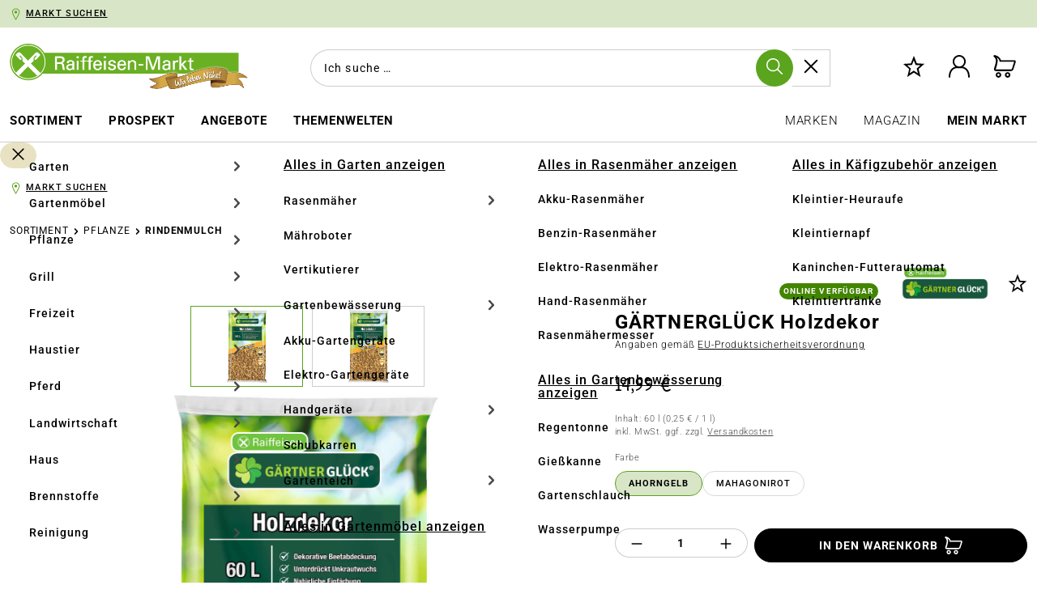

--- FILE ---
content_type: text/html; charset=UTF-8
request_url: https://www.raiffeisenmarkt.de/gaertnerglueck-holzdekor-9366028
body_size: 58650
content:
<!DOCTYPE html>
<html lang="de-DE"
      itemscope="itemscope"
      >


    
                            
    <head>
                                                                                    
                                                        
                                        
                                                                            
                            
                                        
    	
                                    <meta charset="utf-8">
            
                            <meta name="viewport"
                      content="width=device-width, initial-scale=1, shrink-to-fit=no">
            
                            <meta name="author"
                      content="">
                <meta name="robots"
                      content="index,follow">
                <meta name="revisit-after"
                      content="15 days">
                <meta name="keywords"
                      content="">
                <meta name="description"
                      content="Bietet ganzjährigen Schutz. Unterdrückt Unkrautwachstum. Färbung mit Naturstoffen. Alle 3 bis 5 Jahre Nachmulchen. Jetzt günstig online kaufen!">
            
                                
                        <meta property="og:type" content="product"/>
        
                    <meta property="og:site_name" content="Raiffeisen-Markt Onlineshop"/>
        
                    <meta property="og:url" content="https://www.raiffeisenmarkt.de/gaertnerglueck-holzdekor-9366028"/>
        
                                    <meta property="og:title" content="GÄRTNERGLÜCK Holzdekor | raiffeisenmarkt.de"/>
                    
                                    <meta property="og:description" content="Bietet ganzjährigen Schutz. Unterdrückt Unkrautwachstum. Färbung mit Naturstoffen. Alle 3 bis 5 Jahre Nachmulchen. Jetzt günstig online kaufen!"/>
                    
                                    <meta property="og:image" content="https://media.raiffeisenmarkt.de/im/img/pboxx-pixelboxx-51538168/f,j/p-irisart-9366028-1.tiff"/>
                    
                                    <meta property="product:brand" content="GÄRTNERGLÜCK"/>
                    
                                
            <meta property="product:price:amount"
                  content="14.99"/>
            <meta property="product:price:currency"
                  content="EUR"/>
        
                    <meta property="product:product_link" content="https://www.raiffeisenmarkt.de/gaertnerglueck-holzdekor-9366028"/>
        
                    <meta name="twitter:card" content="product"/>
        
                    <meta name="twitter:site" content="Raiffeisen-Markt Onlineshop"/>
        
                                    <meta property="twitter:title" content="GÄRTNERGLÜCK Holzdekor | raiffeisenmarkt.de"/>
                    
                                    <meta property="twitter:description" content="Bietet ganzjährigen Schutz. Unterdrückt Unkrautwachstum. Färbung mit Naturstoffen. Alle 3 bis 5 Jahre Nachmulchen. Jetzt günstig online kaufen!"/>
                    
                                    <meta property="twitter:image" content="https://media.raiffeisenmarkt.de/im/img/pboxx-pixelboxx-51538168/f,j/p-irisart-9366028-1.tiff"/>
                        
    
                            <meta 
                      content="Raiffeisen-Markt Onlineshop">
                <meta 
                      content="">
                <meta 
                      content="false">
                <meta 
                      content="https://www.raiffeisenmarkt.de/media/63/d2/43/1724744862/logo_(154).png">
            
                                            <meta name="theme-color"
                      content="#fff">
                            
                                                

                
                    <script type="application/ld+json">
            [{"@context":"https:\/\/schema.org\/","@type":"Product","name":"G\u00c4RTNERGL\u00dcCK Holzdekor","description":"F\u00fcr die dekorative Bodenabdeckung und den ganzj\u00e4hrigen Schutz von Gartenbeeten, K\u00fcbeln, Wegen und Spielpl\u00e4tzen. G\u00c4RTNERGL\u00dcCK\u00ae Holzdekor gibt Fl\u00e4chen ein gepflegtes Aussehen und setzt sch\u00f6ne Farbakzente.<br \/><br \/>- Die rindenfreien Holzst\u00fcckchen unterdr\u00fccken das Unkrautwachstum und erleichtern die Gartenarbeit.<br \/><br \/>- Im Sommer bleibt der Boden k\u00fchl und feucht.<br \/><br \/>- Im Winter werden die Wurzeln vor Frost gesch\u00fctzt.<br \/><br \/>Die aus heimischem Nadelholz gewonnenen Kernholzst\u00fcckchen sind mit \u00f6kologisch unbedenklichen Naturstoffen eingef\u00e4rbt. Sie sind farbstabil und witterungsbest\u00e4ndig. Da sie langsamer verrotten als Rindenmulch, reicht ein Nachmulchen alle 3 bis 5 Jahre.<br \/><br \/>Tipps zur Anwendung:<br \/>- Entfernen Sie das Unkraut und verteilen Sie G\u00c4RTNERGL\u00dcCK\u00ae Holzdekor gleichm\u00e4\u00dfig in einer St\u00e4rke von 3 bis 6 cm.<br \/>- Als Frostschutz h\u00e4ufeln Sie im Herbst das Holzdekor direkt um die Pflanze auf.<br \/>- Der Sackinhalt von 60 L reicht f\u00fcr etwa 1 qm.<br \/><br \/><br \/>Empfehlung:<br \/>Da Holz beim Verrotten Stickstoff bindet, empfehlen wir vor dem Ausbringen von G\u00c4RTNERGL\u00dcCK\u00ae Holzdekor eine D\u00fcngung mit G\u00c4RTNERGL\u00dcCK\u00ae Hornsp\u00e4nen.","sku":"9366028","mpn":"9366028","brand":{"@type":"Brand","name":"G\u00c4RTNERGL\u00dcCK","logo":{"@context":"https:\/\/schema.org","@type":"ImageObject","contentUrl":"https:\/\/media.raiffeisenmarkt.de\/im\/img\/pboxx-pixelboxx-33522683\/f,p\/m-536-1.png","width":1160,"height":432,"name":"M 536 1"}},"image":["https:\/\/media.raiffeisenmarkt.de\/im\/img\/pboxx-pixelboxx-51538168\/f,j\/p-irisart-9366028-1.tiff","https:\/\/media.raiffeisenmarkt.de\/im\/img\/pboxx-pixelboxx-36659428\/f,j\/9366028---gaertnerglueck-dekoholz-ahorhgelb-60l-a3-4026921881111.jpeg"],"offers":[{"@type":"Offer","availability":"https:\/\/schema.org\/LimitedAvailability","itemCondition":"https:\/\/schema.org\/NewCondition","priceCurrency":"EUR","priceValidUntil":"2026-02-03","seller":{"@type":"Organization","name":"Raiffeisen Webshop GmbH & Co. KG"},"url":"https:\/\/www.raiffeisenmarkt.de\/gaertnerglueck-holzdekor-9366028","price":14.99}],"width":{"@type":"QuantitativeValue","value":0.0,"unitCode":"MMT","unitText":"mm"},"height":{"@type":"QuantitativeValue","value":0.0,"unitCode":"MMT","unitText":"mm"},"depth":{"@type":"QuantitativeValue","value":0.0,"unitCode":"MMT","unitText":"mm"},"weight":{"@type":"QuantitativeValue","value":19.095,"unitCode":"KGM","unitText":"kg"},"color":"ahorngelb","category":"Home > Sortiment > Pflanze > Rindenmulch"},{"@context":"https:\/\/schema.org","@type":"BreadcrumbList","itemListElement":[{"@type":"ListItem","position":1,"name":"Sortiment","item":"https:\/\/www.raiffeisenmarkt.de\/navigation\/00000000000000000000000000002674"},{"@type":"ListItem","position":2,"name":"Pflanze","item":"https:\/\/www.raiffeisenmarkt.de\/sortiment\/pflanze\/"},{"@type":"ListItem","position":3,"name":"Rindenmulch","item":"https:\/\/www.raiffeisenmarkt.de\/sortiment\/pflanze\/rindenmulch\/"}]},{"@context":"https:\/\/schema.org","@type":"Organization","url":"https:\/\/www.raiffeisenmarkt.de\/media\/92\/4b\/ee\/1649157940\/logo_%2867%29.png"},{"@context":"https:\/\/schema.org","@type":"LocalBusiness","name":"Raiffeisen Webshop GmbH & Co. KG","url":"https:\/\/www.raiffeisenmarkt.de\/","telephone":"+49(0) 2516821124","address":{"@type":"PostalAddress","streetAddress":"Industrieweg 110","addressLocality":"M\u00fcnster","postalCode":"48155","addressCountry":"DE"},"priceRange":"\u20ac\u20ac\u20ac","image":"https:\/\/www.raiffeisenmarkt.de\/media\/92\/4b\/ee\/1649157940\/logo_%2867%29.png"}]
        </script>
            


    
	
	
		
		<!-- Copyright (c) 2000-2026 etracker GmbH. All rights reserved. No reproduction, publication or modification allowed without permission. -->
		<!-- etracker code 6.0 -->
		<script type="text/javascript" charset="UTF-8">
			            	var et_pagename = "GÄRTNERGLÜCK Holzdekor | raiffeisenmarkt.de";
            
			_etr = {
                debugMode: false            };

			
											var et_proxy_redirect = '//ecm.agravis.de'
					</script>

		<script id="_etLoader" type="text/javascript" charset="UTF-8"
				data-plugin-version="Shopware6_4.3.0"
				
				data-block-cookies="true"
				data-secure-code="1sg9em"
				src="//ecm.agravis.de/code/e.js" async>

		</script>

		<script>
            window.addEventListener('load', function () {
                window.$etracker = etCommerce;
            });
		</script>

		
	
	                                        <script type="text/javascript" charset="UTF-8">
            let product = {
                id: '9366028',
                name: 'GÄRTNERGLÜCK Holzdekor',
                category: ["Rindenmulch"],
                price: '14.99',
                currency: 'EUR'
            };
            window.addEventListener('load', function () {
                etCommerce.sendEvent('viewProduct', product);
            });
		</script>
	
    <script>
                    window.etrackerSendProductViewInList = true;
        
        function etrackerWishlistRemove(productId) {
            const hiddenInput = document.getElementById('etracker-wishlist-product-' + productId);
            if (hiddenInput && hiddenInput.value) {
                const productInfo = JSON.parse(hiddenInput.value) || false
                etCommerce.sendEvent('removeFromWatchlist', productInfo, 1);
            }
        }
    </script>





                    <link rel="icon" href="https://www.raiffeisenmarkt.de/media/40/93/5b/1767800360/raiffeisenmarkt_icon.png">
        
                                <link rel="apple-touch-icon"
                  href="https://www.raiffeisenmarkt.de/media/6a/e4/e6/1750063123/icon_(155).svg">
                    
            
    
    
    
            
            
    <link rel="canonical" href="https://www.raiffeisenmarkt.de/gaertnerglueck-holzdekor-60l-21741" />

                    <title>GÄRTNERGLÜCK Holzdekor | raiffeisenmarkt.de</title>
    
                                                                            <link rel="stylesheet"
                      href="https://www.raiffeisenmarkt.de/theme/4b012a7a883ca22dcb70362b101002c8/css/all.css?1768297934">
                                    

    
            <link rel="stylesheet" href="https://www.raiffeisenmarkt.de/bundles/moorlfoundation/storefront/css/animate.css?1768297788">
    
    
            <style>
            :root {
                --moorl-advanced-search-width: 600px;
            }
        </style>
    
                                    <link rel="preconnect" href="https://privacy-proxy.usercentrics.eu">    <link rel="preload" href="https://privacy-proxy.usercentrics.eu/latest/uc-block.bundle.js" as="script">    <script id="usercentrics-cmp" data-settings-id="6ZohP0P3ZGZcTK" data-language="de" src="https://web.cmp.usercentrics.eu/ui/loader.js" async> </script>    <script type="application/javascript" src="https://privacy-proxy.usercentrics.eu/latest/uc-block.bundle.js"></script>

<script>
  var _etrackerOnReady = typeof _etrackerOnReady === 'undefined' ? [] : _etrackerOnReady;
  function etrackerSetCookieConsent(e) {
    var data = e.data || e.detail;
    if(data && (data.event === 'consent_changed' || data.event === 'consent_status')) {
      if(data['etracker'] === true)
        _etrackerOnReady.push(function(){ _etracker.enableCookies('raiffeisenmarkt.de') });
      else if (data['etracker'] === false)
        _etrackerOnReady.push(function(){ _etracker.disableCookies('raiffeisenmarkt.de') });
    }
  };
  window.addEventListener('onConsentStatusChange', etrackerSetCookieConsent, false);
</script>

<!-- GOOGLE CONSENT MODE INTEGRATION -->
<script type="text/javascript">
     // create dataLayer
     window.dataLayer = window.dataLayer || [];
     function gtag() {
          dataLayer.push(arguments);
     }

     // set „denied" as default for both ad and analytics storage, as well as ad_user_data and ad_personalization,
     gtag("consent", "default", {
          ad_user_data: "denied",
          ad_personalization: "denied",
          ad_storage: "denied",
          analytics_storage: "denied",
          wait_for_update: 2000 // milliseconds to wait for update
     });
</script>
<!-- END OF GOOGLE CONSENT MODE INTEGRATION -->
            
                    
    <script>
        window.features = {"V6_5_0_0":true,"v6.5.0.0":true,"V6_6_0_0":true,"v6.6.0.0":true,"V6_7_0_0":false,"v6.7.0.0":false,"V6_8_0_0":false,"v6.8.0.0":false,"ADDRESS_SELECTION_REWORK":false,"address.selection.rework":false,"DISABLE_VUE_COMPAT":false,"disable.vue.compat":false,"ACCESSIBILITY_TWEAKS":true,"accessibility.tweaks":true,"ADMIN_VITE":false,"admin.vite":false,"TELEMETRY_METRICS":false,"telemetry.metrics":false,"PERFORMANCE_TWEAKS":false,"performance.tweaks":false,"CACHE_REWORK":false,"cache.rework":false,"PAYPAL_SETTINGS_TWEAKS":false,"paypal.settings.tweaks":false,"SSO":false,"sso":false,"FEATURE_SWAGCMSEXTENSIONS_1":true,"feature.swagcmsextensions.1":true,"FEATURE_SWAGCMSEXTENSIONS_2":true,"feature.swagcmsextensions.2":true,"FEATURE_SWAGCMSEXTENSIONS_8":true,"feature.swagcmsextensions.8":true,"FEATURE_SWAGCMSEXTENSIONS_63":true,"feature.swagcmsextensions.63":true,"RULE_BUILDER":true,"rule.builder":true,"FLOW_BUILDER":true,"flow.builder":true,"CUSTOM_PRICES":true,"custom.prices":true,"SUBSCRIPTIONS":true,"subscriptions":true,"ADVANCED_SEARCH":true,"advanced.search":true,"MULTI_INVENTORY":true,"multi.inventory":true,"RETURNS_MANAGEMENT":true,"returns.management":true,"TEXT_GENERATOR":true,"text.generator":true,"CHECKOUT_SWEETENER":true,"checkout.sweetener":true,"IMAGE_CLASSIFICATION":true,"image.classification":true,"PROPERTY_EXTRACTOR":true,"property.extractor":true,"REVIEW_SUMMARY":true,"review.summary":true,"REVIEW_TRANSLATOR":true,"review.translator":true,"CONTENT_GENERATOR":true,"content.generator":true,"EXPORT_ASSISTANT":true,"export.assistant":true,"QUICK_ORDER":true,"quick.order":true,"EMPLOYEE_MANAGEMENT":true,"employee.management":true,"QUOTE_MANAGEMENT":true,"quote.management":true,"CAPTCHA":true,"captcha":true,"NATURAL_LANGUAGE_SEARCH":true,"natural.language.search":true,"IMAGE_UPLOAD_SEARCH":true,"image.upload.search":true,"ORDER_APPROVAL":true,"order.approval":true,"SPATIAL_CMS_ELEMENT":true,"spatial.cms.element":true,"SHOPPING_LISTS":true,"shopping.lists":true,"TEXT_TO_IMAGE_GENERATION":true,"text.to.image.generation":true,"SPATIAL_SCENE_EDITOR":false,"spatial.scene.editor":false};
    </script>
        
    <script>
        window.agravisUsercentrics = {
            reloadOnConsentChange: true
        };
    </script>


                    <!-- WbmTagManagerAnalytics Head Snippet Start -->
                                
                

            <script id="wbmTagMangerDefine" type="text/javascript">
            let gtmIsTrackingProductClicks = Boolean(1),
                gtmIsTrackingAddToWishlistClicks = Boolean(),
                gtmContainerId = 'GTM-TK939L9',
                hasSWConsentSupport = Boolean();
            window.wbmScriptIsSet = false;
            window.dataLayer = window.dataLayer || [];
            window.dataLayer.push({"event":"user","id":null});
        </script>

        <script id="wbmTagMangerDataLayer" type="text/javascript">
            window.dataLayer.push({ ecommerce: null });
            window.dataLayer.push({"google_tag_params":{"ecomm_prodid":9366028,"ecomm_pagetype":"product"}});

            
                

            
            let onEventDataLayer = JSON.parse('[{"event":"view_item","ecommerce":{"value":14.99,"items":[{"item_category":"Rindenmulch","price":14.99,"item_brand":"G\u00c4RTNERGL\u00dcCK","item_id":"9366028","item_name":"G\u00c4RTNERGL\u00dcCK Holzdekor","item_variant":"ahorngelb"}],"currency":"EUR"}}]');
                    </script>    
                        <script id="wbmTagManger" type="text/javascript" data-usercentrics="Google Tag Manager">
                function getCookie(name) {
                    var cookieMatch = document.cookie.match(name + '=(.*?)(;|$)');
                    return cookieMatch && decodeURI(cookieMatch[1]);
                }

                let gtmCookieSet = getCookie('wbm-tagmanager-enabled');
                
                let googleTag = function(w,d,s,l,i){w[l]=w[l]||[];w[l].push({'gtm.start':new Date().getTime(),event:'gtm.js'});var f=d.getElementsByTagName(s)[0],j=d.createElement(s),dl=l!='dataLayer'?'&l='+l:'';j.async=true;j.src='https://www.googletagmanager.com/gtm.js?id='+i+dl+'';f.parentNode.insertBefore(j,f);};
                

                if (hasSWConsentSupport && gtmCookieSet === null) {
                    window.wbmGoogleTagmanagerId = gtmContainerId;
                    window.wbmScriptIsSet = false;
                    window.googleTag = googleTag;
                } else {
                    window.wbmScriptIsSet = true;
                    googleTag(window, document, 'script', 'dataLayer', gtmContainerId);
                    googleTag = null;

                    window.dataLayer = window.dataLayer || [];
                    function gtag() { dataLayer.push(arguments); }

                    if (hasSWConsentSupport) {
                        (() => {
                            const analyticsStorageEnabled = document.cookie.split(';').some((item) => item.trim().includes('google-analytics-enabled=1'));
                            const adsEnabled = document.cookie.split(';').some((item) => item.trim().includes('google-ads-enabled=1'));

                            gtag('consent', 'update', {
                                'ad_storage': adsEnabled ? 'granted' : 'denied',
                                'ad_user_data': adsEnabled ? 'granted' : 'denied',
                                'ad_personalization': adsEnabled ? 'granted' : 'denied',
                                'analytics_storage': analyticsStorageEnabled ? 'granted' : 'denied'
                            });
                        })();
                    }
                }

                
            </script><!-- WbmTagManagerAnalytics Head Snippet End -->
            
                                
            

    
                
        
                                                <script>
                window.activeNavigationId = '00000000000000000000000000002753';
                window.router = {
                    'frontend.cart.offcanvas': '/checkout/offcanvas',
                    'frontend.cookie.offcanvas': '/cookie/offcanvas',
                    'frontend.checkout.finish.page': '/checkout/finish',
                    'frontend.checkout.info': '/widgets/checkout/info',
                    'frontend.menu.offcanvas': '/widgets/menu/offcanvas',
                    'frontend.cms.page': '/widgets/cms',
                    'frontend.cms.navigation.page': '/widgets/cms/navigation',
                    'frontend.account.addressbook': '/widgets/account/address-book',
                    'frontend.country.country-data': '/country/country-state-data',
                    'frontend.app-system.generate-token': '/app-system/Placeholder/generate-token',
                    };
                window.salesChannelId = '2210ad60270e4ffe9737db56f477a955';
            </script>
        

        
    <script>
        window.router['widgets.swag.cmsExtensions.quickview'] = '/swag/cms-extensions/quickview';
        window.router['widgets.swag.cmsExtensions.quickview.variant'] = '/swag/cms-extensions/quickview/variant';
    </script>


    
    
    <script>
        window.router['frontend.compare.offcanvas'] = '/compare/offcanvas';
        window.router['frontend.compare.content'] = '/compare/content';
    </script>


    <script>
        window.router['frontend.product.review.translate'] = '/translate-review';
    </script>

                                <script>
                
                window.breakpoints = {"xs":0,"sm":576,"md":768,"lg":992,"xl":1200,"xxl":1400};
            </script>
        
                                    <script>
                    window.customerLoggedInState = 0;

                    window.wishlistEnabled = 1;
                </script>
                    
                        
                            <script>
                window.themeAssetsPublicPath = 'https://www.raiffeisenmarkt.de/theme/249a2cec5d014b178342089939ea8cf2/assets/';
            </script>
        
                    <script>
    window.validationMessages = {
        'required': 'Die Eingabe darf nicht leer sein.',
        'email': 'Ungültige E-Mail-Adresse. Die E-Mail benötigt das Format "nutzer@beispiel.de".',
        'confirmation': 'Die Felder sind nicht gleich',
        'minLength': 'Die Eingabe ist zu kurz.',
    };
</script>
        
                                                                <script>
                        window.themeJsPublicPath = 'https://www.raiffeisenmarkt.de/theme/4b012a7a883ca22dcb70362b101002c8/js/';
                    </script>
                                            <script type="text/javascript" src="https://www.raiffeisenmarkt.de/theme/4b012a7a883ca22dcb70362b101002c8/js/storefront/storefront.js?1768297934" defer></script>
                                            <script type="text/javascript" src="https://www.raiffeisenmarkt.de/theme/4b012a7a883ca22dcb70362b101002c8/js/maxia-listing-variants6/maxia-listing-variants6.js?1768297934" defer></script>
                                            <script type="text/javascript" src="https://www.raiffeisenmarkt.de/theme/4b012a7a883ca22dcb70362b101002c8/js/swag-cms-extensions/swag-cms-extensions.js?1768297934" defer></script>
                                            <script type="text/javascript" src="https://www.raiffeisenmarkt.de/theme/4b012a7a883ca22dcb70362b101002c8/js/krme-advanced-c-m-s/krme-advanced-c-m-s.js?1768297934" defer></script>
                                            <script type="text/javascript" src="https://www.raiffeisenmarkt.de/theme/4b012a7a883ca22dcb70362b101002c8/js/neti-next-store-locator/neti-next-store-locator.js?1768297934" defer></script>
                                            <script type="text/javascript" src="https://www.raiffeisenmarkt.de/theme/4b012a7a883ca22dcb70362b101002c8/js/klarna-payment/klarna-payment.js?1768297934" defer></script>
                                            <script type="text/javascript" src="https://www.raiffeisenmarkt.de/theme/4b012a7a883ca22dcb70362b101002c8/js/swag-pay-pal/swag-pay-pal.js?1768297934" defer></script>
                                            <script type="text/javascript" src="https://www.raiffeisenmarkt.de/theme/4b012a7a883ca22dcb70362b101002c8/js/gbmed-enev/gbmed-enev.js?1768297934" defer></script>
                                            <script type="text/javascript" src="https://www.raiffeisenmarkt.de/theme/4b012a7a883ca22dcb70362b101002c8/js/tonur-packstation6/tonur-packstation6.js?1768297934" defer></script>
                                            <script type="text/javascript" src="https://www.raiffeisenmarkt.de/theme/4b012a7a883ca22dcb70362b101002c8/js/meteor-promotion-gift/meteor-promotion-gift.js?1768297934" defer></script>
                                            <script type="text/javascript" src="https://www.raiffeisenmarkt.de/theme/4b012a7a883ca22dcb70362b101002c8/js/lenz-platform-clp/lenz-platform-clp.js?1768297934" defer></script>
                                            <script type="text/javascript" src="https://www.raiffeisenmarkt.de/theme/4b012a7a883ca22dcb70362b101002c8/js/crsw-clever-reach-official/crsw-clever-reach-official.js?1768297934" defer></script>
                                            <script type="text/javascript" src="https://www.raiffeisenmarkt.de/theme/4b012a7a883ca22dcb70362b101002c8/js/cbax-modul-analytics/cbax-modul-analytics.js?1768297934" defer></script>
                                            <script type="text/javascript" src="https://www.raiffeisenmarkt.de/theme/4b012a7a883ca22dcb70362b101002c8/js/subscription/subscription.js?1768297934" defer></script>
                                            <script type="text/javascript" src="https://www.raiffeisenmarkt.de/theme/4b012a7a883ca22dcb70362b101002c8/js/checkout-sweetener/checkout-sweetener.js?1768297934" defer></script>
                                            <script type="text/javascript" src="https://www.raiffeisenmarkt.de/theme/4b012a7a883ca22dcb70362b101002c8/js/text-translator/text-translator.js?1768297934" defer></script>
                                            <script type="text/javascript" src="https://www.raiffeisenmarkt.de/theme/4b012a7a883ca22dcb70362b101002c8/js/employee-management/employee-management.js?1768297934" defer></script>
                                            <script type="text/javascript" src="https://www.raiffeisenmarkt.de/theme/4b012a7a883ca22dcb70362b101002c8/js/quick-order/quick-order.js?1768297934" defer></script>
                                            <script type="text/javascript" src="https://www.raiffeisenmarkt.de/theme/4b012a7a883ca22dcb70362b101002c8/js/advanced-search/advanced-search.js?1768297934" defer></script>
                                            <script type="text/javascript" src="https://www.raiffeisenmarkt.de/theme/4b012a7a883ca22dcb70362b101002c8/js/captcha/captcha.js?1768297934" defer></script>
                                            <script type="text/javascript" src="https://www.raiffeisenmarkt.de/theme/4b012a7a883ca22dcb70362b101002c8/js/quote-management/quote-management.js?1768297934" defer></script>
                                            <script type="text/javascript" src="https://www.raiffeisenmarkt.de/theme/4b012a7a883ca22dcb70362b101002c8/js/a-i-search/a-i-search.js?1768297934" defer></script>
                                            <script type="text/javascript" src="https://www.raiffeisenmarkt.de/theme/4b012a7a883ca22dcb70362b101002c8/js/spatial-cms-element/spatial-cms-element.js?1768297934" defer></script>
                                            <script type="text/javascript" src="https://www.raiffeisenmarkt.de/theme/4b012a7a883ca22dcb70362b101002c8/js/order-approval/order-approval.js?1768297934" defer></script>
                                            <script type="text/javascript" src="https://www.raiffeisenmarkt.de/theme/4b012a7a883ca22dcb70362b101002c8/js/shopping-list/shopping-list.js?1768297934" defer></script>
                                            <script type="text/javascript" src="https://www.raiffeisenmarkt.de/theme/4b012a7a883ca22dcb70362b101002c8/js/neti-next-store-pickup/neti-next-store-pickup.js?1768297934" defer></script>
                                            <script type="text/javascript" src="https://www.raiffeisenmarkt.de/theme/4b012a7a883ca22dcb70362b101002c8/js/pluszwei-back-in-stock-reminder/pluszwei-back-in-stock-reminder.js?1768297934" defer></script>
                                            <script type="text/javascript" src="https://www.raiffeisenmarkt.de/theme/4b012a7a883ca22dcb70362b101002c8/js/moorl-foundation/moorl-foundation.js?1768297934" defer></script>
                                            <script type="text/javascript" src="https://www.raiffeisenmarkt.de/theme/4b012a7a883ca22dcb70362b101002c8/js/moorl-forms/moorl-forms.js?1768297934" defer></script>
                                            <script type="text/javascript" src="https://www.raiffeisenmarkt.de/theme/4b012a7a883ca22dcb70362b101002c8/js/moorl-forms-classic/moorl-forms-classic.js?1768297934" defer></script>
                                            <script type="text/javascript" src="https://www.raiffeisenmarkt.de/theme/4b012a7a883ca22dcb70362b101002c8/js/agravis-raiffeisenmarkt-addons/agravis-raiffeisenmarkt-addons.js?1768297934" defer></script>
                                            <script type="text/javascript" src="https://www.raiffeisenmarkt.de/theme/4b012a7a883ca22dcb70362b101002c8/js/wbm-tag-manager-analytics/wbm-tag-manager-analytics.js?1768297934" defer></script>
                                            <script type="text/javascript" src="https://www.raiffeisenmarkt.de/theme/4b012a7a883ca22dcb70362b101002c8/js/agravis-addons/agravis-addons.js?1768297934" defer></script>
                                            <script type="text/javascript" src="https://www.raiffeisenmarkt.de/theme/4b012a7a883ca22dcb70362b101002c8/js/iwv-two-factor-authentication/iwv-two-factor-authentication.js?1768297934" defer></script>
                                            <script type="text/javascript" src="https://www.raiffeisenmarkt.de/theme/4b012a7a883ca22dcb70362b101002c8/js/agravis-krme-advanced-c-m-s/agravis-krme-advanced-c-m-s.js?1768297934" defer></script>
                                            <script type="text/javascript" src="https://www.raiffeisenmarkt.de/theme/4b012a7a883ca22dcb70362b101002c8/js/agravis-clever-reach/agravis-clever-reach.js?1768297934" defer></script>
                                            <script type="text/javascript" src="https://www.raiffeisenmarkt.de/theme/4b012a7a883ca22dcb70362b101002c8/js/agravis-address-validation/agravis-address-validation.js?1768297934" defer></script>
                                            <script type="text/javascript" src="https://www.raiffeisenmarkt.de/theme/4b012a7a883ca22dcb70362b101002c8/js/agravis-markets/agravis-markets.js?1768297934" defer></script>
                                            <script type="text/javascript" src="https://www.raiffeisenmarkt.de/theme/4b012a7a883ca22dcb70362b101002c8/js/agravis-pixelboxx-media-storage/agravis-pixelboxx-media-storage.js?1768297934" defer></script>
                                            <script type="text/javascript" src="https://www.raiffeisenmarkt.de/theme/4b012a7a883ca22dcb70362b101002c8/js/agravis-return-label/agravis-return-label.js?1768297934" defer></script>
                                            <script type="text/javascript" src="https://www.raiffeisenmarkt.de/theme/4b012a7a883ca22dcb70362b101002c8/js/agravis-stock-badges/agravis-stock-badges.js?1768297934" defer></script>
                                            <script type="text/javascript" src="https://www.raiffeisenmarkt.de/theme/4b012a7a883ca22dcb70362b101002c8/js/cogi-etracker/cogi-etracker.js?1768297934" defer></script>
                                            <script type="text/javascript" src="https://www.raiffeisenmarkt.de/theme/4b012a7a883ca22dcb70362b101002c8/js/frosh-product-compare/frosh-product-compare.js?1768297934" defer></script>
                                            <script type="text/javascript" src="https://www.raiffeisenmarkt.de/theme/4b012a7a883ca22dcb70362b101002c8/js/laudert-friendly-captcha/laudert-friendly-captcha.js?1768297934" defer></script>
                                            <script type="text/javascript" src="https://www.raiffeisenmarkt.de/theme/4b012a7a883ca22dcb70362b101002c8/js/agravis-usercentrics/agravis-usercentrics.js?1768297934" defer></script>
                                            <script type="text/javascript" src="https://www.raiffeisenmarkt.de/theme/4b012a7a883ca22dcb70362b101002c8/js/awinx-tracking-extensionv6/awinx-tracking-extensionv6.js?1768297934" defer></script>
                                            <script type="text/javascript" src="https://www.raiffeisenmarkt.de/theme/4b012a7a883ca22dcb70362b101002c8/js/neti-next-cms-element-builder/neti-next-cms-element-builder.js?1768297934" defer></script>
                                            <script type="text/javascript" src="https://www.raiffeisenmarkt.de/theme/4b012a7a883ca22dcb70362b101002c8/js/agravis-base-theme/agravis-base-theme.js?1768297934" defer></script>
                                            <script type="text/javascript" src="https://www.raiffeisenmarkt.de/theme/4b012a7a883ca22dcb70362b101002c8/js/agravis-raiffeisenmarkt-theme/agravis-raiffeisenmarkt-theme.js?1768297934" defer></script>
                                                        

                                            
            
            
            <script>window.maxiaListingVariants = {"cmsPageId":"60a3ba159ef149b282a881c5caf8c3a4","ajaxUrl":"\/maxia-variants\/product","popupCloseIcon":"<span class=\"icon icon-x icon-sm\">\n                    <svg xmlns=\"http:\/\/www.w3.org\/2000\/svg\" xmlns:xlink=\"http:\/\/www.w3.org\/1999\/xlink\" width=\"24\" height=\"24\" viewBox=\"0 0 24 24\"><defs><path d=\"m10.5858 12-7.293-7.2929c-.3904-.3905-.3904-1.0237 0-1.4142.3906-.3905 1.0238-.3905 1.4143 0L12 10.5858l7.2929-7.293c.3905-.3904 1.0237-.3904 1.4142 0 .3905.3906.3905 1.0238 0 1.4143L13.4142 12l7.293 7.2929c.3904.3905.3904 1.0237 0 1.4142-.3906.3905-1.0238.3905-1.4143 0L12 13.4142l-7.2929 7.293c-.3905.3904-1.0237.3904-1.4142 0-.3905-.3906-.3905-1.0238 0-1.4143L10.5858 12z\" id=\"icons-default-x\" \/><\/defs><use xlink:href=\"#icons-default-x\" fill=\"#758CA3\" fill-rule=\"evenodd\" \/><\/svg>\n          <\/span>","popupCloseButtonLabel":"Variantenauswahl schlie\u00dfen","quickBuyDetailLink":false,"detailRedirectUrl":"\/maxia-variants\/redirect"};</script>
        

    
    
        </head>

                        <body class="is-ctl-product is-act-index
         agravis-addons-nogtccheckbox-active">

            
                
    
    
            <div id="page-top" class="skip-to-content bg-primary-subtle text-primary-emphasis overflow-hidden" tabindex="-1">
            <div class="container skip-to-content-container d-flex justify-content-center visually-hidden-focusable">
                                                                                        <a href="#content-main" class="skip-to-content-link d-inline-flex text-decoration-underline m-1 p-2 fw-bold gap-2">
                                Zum Hauptinhalt springen
                            </a>
                                            
                                                                        <a href="#header-main-search-input" class="skip-to-content-link d-inline-flex text-decoration-underline m-1 p-2 fw-bold gap-2 d-none d-sm-block">
                                Zur Suche springen
                            </a>
                                            
                                                                        <a href="#main-navigation-menu" class="skip-to-content-link d-inline-flex text-decoration-underline m-1 p-2 fw-bold gap-2 d-none d-lg-block">
                                Zur Hauptnavigation springen
                            </a>
                                                                        </div>
        </div>
        
                                            <noscript>
                <iframe src="https://www.googletagmanager.com/ns.html?id=GTM-TK939L9"
                        height="0"
                        width="0"
                        style="display:none;visibility:hidden"
                        title="Google Tagmanager">

                </iframe>
            </noscript>
            
                <noscript class="noscript-main">
                
    <div role="alert"
         aria-live="polite"
                  class="alert alert-info d-flex align-items-center">
                                                                                                                                                                                                        <span class="icon icon-info" aria-hidden="true">
                                        <svg xmlns="http://www.w3.org/2000/svg" xmlns:xlink="http://www.w3.org/1999/xlink" width="24" height="24" viewBox="0 0 24 24"><defs><path d="M12 7c.5523 0 1 .4477 1 1s-.4477 1-1 1-1-.4477-1-1 .4477-1 1-1zm1 9c0 .5523-.4477 1-1 1s-1-.4477-1-1v-5c0-.5523.4477-1 1-1s1 .4477 1 1v5zm11-4c0 6.6274-5.3726 12-12 12S0 18.6274 0 12 5.3726 0 12 0s12 5.3726 12 12zM12 2C6.4772 2 2 6.4772 2 12s4.4772 10 10 10 10-4.4772 10-10S17.5228 2 12 2z" id="icons-default-info" /></defs><use xlink:href="#icons-default-info" fill="#758CA3" fill-rule="evenodd" /></svg>
                    </span>
    
                                                        
                    <div class="alert-content-container">
                                                    
                                                        <div class="alert-content">                                                    Um unseren Shop in vollem Umfang nutzen zu können, empfehlen wir Dir Javascript in Deinem Browser zu aktivieren.
                                                                </div>                
                                                                </div>
            </div>
            </noscript>
        

                                        
    
                <div class="top-bar-sticky" data-top-bar="true">
                                        
                                                    <div class="agravis-top-bar d-lg-flex align-items-center d-none">
                <div class="container">
                    <nav class="d-flex align-items-center" aria-label="Topleiste mit Sprachwahl und Vorteilen">
                                                    <div class="flex-grow-1 text-start flex-basis-0">
                                    <div class="header--store">
        <hx:include src="https://www.raiffeisenmarkt.de/agravis-markets/preferred-store/header-widget" evaljs="true" data-with-credentials="true"></hx:include>
    </div>
                            </div>
                        
                                                    <div class="flex-shrink-0 text-center">
                                                                </div>
                        
                                                    <div class="flex-grow-1 text-end flex-basis-0">
                                                                                <div class="top-bar-nav-item top-bar-store" style="display: none;">
            <div class="neti-store-select-menu dropdown">
                            <button class="btn dropdown-toggle top-bar-nav-btn header-actions-btn"
                        type="button"
                        id="storesDropdown-"
                        data-bs-toggle="dropdown"
                        aria-haspopup="true"
                        aria-expanded="false"
                >
                                            <div class="top-bar-list-icon neti-store-select-marker d-inline-block">
                                                                                                                                            <span class="icon icon-marker">
                                        <svg xmlns="http://www.w3.org/2000/svg" xmlns:xlink="http://www.w3.org/1999/xlink" width="24" height="24" viewBox="0 0 24 24"><defs><path d="M12.7685 23.0866a1 1 0 0 1-.1286.1286c-.4245.3534-1.055.2958-1.4084-.1286C5.7438 16.4959 3 11.6798 3 8.638 3 3.8674 7.2293 0 12 0s9 3.8674 9 8.6381c0 3.0417-2.7438 7.8578-8.2315 14.4485zM19 8.638C19 5.0631 15.7595 2 12 2S5 5.0632 5 8.6381c0 2.291 2.3185 6.4766 7 12.2349 4.6815-5.7583 7-9.9438 7-12.2349zM12 11c-1.1046 0-2-.8954-2-2s.8954-2 2-2 2 .8954 2 2-.8954 2-2 2z" id="icons-default-marker" /></defs><use xlink:href="#icons-default-marker" fill="#758CA3" fill-rule="evenodd" /></svg>
                    </span>
    
                            </div>
                        <span class="top-bar-nav-text d-none d-lg-inline-block">
                            <span data-store-selection-status="succeeded" style="display: none;">
                                Meine Filiale: <span data-store-name></span>
                            </span>
                            <span data-store-selection-status="missing">
                                Meine Filiale
                            </span>
                        </span>
                                    </button>
            
                            <div class="top-bar-list dropdown-menu dropdown-menu-right"
                     aria-labelledby="storeSelect">

                    <div data-store-selection-status="succeeded" style="display: none;">
                        <div class="selected-store-details">
                                                    </div>
                        <hr />
                        <div class="neti--store-pickup--plugin-container"
                             data-neti-store-search
                             data-neti-store-select
                             data-reload-url="/detail/00000000000000000000000000039914"
                             data-remove-url="https://www.raiffeisenmarkt.de/StorePickup/unselectStore"
                        >
                            <a class="btn btn-primary neti--store-pickup--button btn-block" data-pickup="trigger-button" href="#">
                                Filiale ändern
                            </a>
                            <br />
                            <a class="neti--store-pickup--button remove-button" data-pickup="remove-button" href="#">
                                Auswahl aufheben
                            </a>

                            <div class="off-canvas--content d-none">
                                                                                                                                    <div class="store-pickup--off-canvas-wrapper">
    <div class="store-pickup--selection-container">
            <div class="h1 neti--store-select--off-canvas-headline">Wähle hier deine Filiale aus</div>
        <div class="position-relative">
            <button @click="onCloseButtonClicked" class="btn btn-light offcanvas-close js-offcanvas-close position-relative">
                                                                                                                                <span class="icon icon-x icon-sm">
                                        <svg xmlns="http://www.w3.org/2000/svg" xmlns:xlink="http://www.w3.org/1999/xlink" width="24" height="24" viewBox="0 0 24 24"><defs><path d="m10.5858 12-7.293-7.2929c-.3904-.3905-.3904-1.0237 0-1.4142.3906-.3905 1.0238-.3905 1.4143 0L12 10.5858l7.2929-7.293c.3905-.3904 1.0237-.3904 1.4142 0 .3905.3906.3905 1.0238 0 1.4143L13.4142 12l7.293 7.2929c.3904.3905.3904 1.0237 0 1.4142-.3906.3905-1.0238.3905-1.4143 0L12 13.4142l-7.2929 7.293c-.3905.3904-1.0237.3904-1.4142 0-.3905-.3906-.3905-1.0238 0-1.4143L10.5858 12z" id="icons-default-x" /></defs><use xlink:href="#icons-default-x" fill="#758CA3" fill-rule="evenodd" /></svg>
                    </span>
    
                </button>
        </div>

        <div class="store-pickup--map-container" ref="mapContainer">
            <div class="store-pickup--map" ref="map"></div>
        </div>

        <div class="store-pickup--search-container rounded">
            <input type="hidden" ref="productId" value="00000000000000000000000000039914" />
            <input type="hidden" ref="useCart" value="0" />
            <input type="hidden" ref="isServicePartnerMode" value="0" />

                            <div class="store-pickup--search-input input-group" :class="{ 'has-countries': countries.length > 2, 'has-country-filter': storeLocatorConfig.showCountryFilter }">
                                            <div class="dropdown country-select" v-if="countries.length > 2">
                            <button
                                class="btn dropdown-toggle" type="button" id="dropdownCountries"
                                data-bs-toggle="dropdown" aria-haspopup="true" aria-expanded="false"
                            >
                                <span class="badge text-bg-primary selected-country" v-if="selectedCountry">
                                    {{ selectedCountry.isoCode }}
                                </span>
                            </button>
                            <div class="dropdown-menu" aria-labelledby="dropdownCountries">
                                <input
                                    v-if="storeLocatorConfig.showCountryFilter"
                                    class="country-filter"
                                    type="text"
                                    placeholder="Suche..."
                                    v-model="countryFilterInput"
                                />

                                <div class="dropdown-item-container">
                                    <a
                                        href="#" class="dropdown-item"
                                        v-for="(country, key) in filteredCountries" :key="key"
                                        @click.prevent="onSelectCountry(country)"
                                    >
                                        <div class="country-iso-code">
                                        <span class="badge text-bg-light">
                                            {{ country.isoCode }}
                                        </span>
                                        </div>
                                        <div class="country-label">
                                            {{ country.label }}
                                        </div>
                                    </a>
                                </div>

                                <div class="no-results" v-if="filteredCountries.length === 0">
                                    Keine Länder gefunden.
                                </div>
                            </div>
                        </div>
                                                                <input
                            type="text"
                            class="form-control"
                            v-model="location"
                            @keyup.enter="doSearch"
                            placeholder="PLZ / Standort"
                            aria-describedby="button-search-pickup"
                        />
                                                                <div class="input-group-append">
                            <button class="btn btn-primary" @click.prevent="doSearch" id="button-search-pickup">
                                                                                                                                                <span class="icon icon-search">
                                        <svg xmlns="http://www.w3.org/2000/svg" xmlns:xlink="http://www.w3.org/1999/xlink" width="24" height="24" viewBox="0 0 24 24"><defs><path d="M10.0944 16.3199 4.707 21.707c-.3905.3905-1.0237.3905-1.4142 0-.3905-.3905-.3905-1.0237 0-1.4142L8.68 14.9056C7.6271 13.551 7 11.8487 7 10c0-4.4183 3.5817-8 8-8s8 3.5817 8 8-3.5817 8-8 8c-1.8487 0-3.551-.627-4.9056-1.6801zM15 16c3.3137 0 6-2.6863 6-6s-2.6863-6-6-6-6 2.6863-6 6 2.6863 6 6 6z" id="icons-default-search" /></defs><use xlink:href="#icons-default-search" fill="#758CA3" fill-rule="evenodd" /></svg>
                    </span>
    
                                </button>
                        </div>
                                    </div>
            
        <a class="neti--store-pickup--button remove-button" href="#" @click.prevent="removeStore">
            Auswahl aufheben
        </a>

        <a class="neti--store-pickup--button remove-button pt-0" target="_blank" rel="nofollow"
           href="https://www.raiffeisenmarkt.de/hilfe-service/haeufige-fragen/#nav-faq-marktabholung">
            Markt nicht gefunden?
        </a>

            <div class="store--output-note border-bottom" v-if="
            (
                (null === searchResult || searchResult.length > 0)
                && '1' === ''
                && !isServicePartnerMode
                && !isStoreSelect
            )"
            >
                
    <div role="alert"
         aria-live="polite"
                  class="alert alert-info d-flex align-items-center">
                                                                                                                                                                                                        <span class="icon icon-info" aria-hidden="true">
                                        <svg xmlns="http://www.w3.org/2000/svg" xmlns:xlink="http://www.w3.org/1999/xlink" width="24" height="24" viewBox="0 0 24 24"><defs><path d="M12 7c.5523 0 1 .4477 1 1s-.4477 1-1 1-1-.4477-1-1 .4477-1 1-1zm1 9c0 .5523-.4477 1-1 1s-1-.4477-1-1v-5c0-.5523.4477-1 1-1s1 .4477 1 1v5zm11-4c0 6.6274-5.3726 12-12 12S0 18.6274 0 12 5.3726 0 12 0s12 5.3726 12 12zM12 2C6.4772 2 2 6.4772 2 12s4.4772 10 10 10 10-4.4772 10-10S17.5228 2 12 2z" id="icons-default-info" /></defs><use xlink:href="#icons-default-info" fill="#758CA3" fill-rule="evenodd" /></svg>
                    </span>
    
                                                        
                    <div class="alert-content-container">
                                                    
                                                        <div class="alert-content">                                                    Es werden nur Filialen angezeigt, die Ihre gewünschten Waren verfügbar haben.
                                                                </div>                
                                                                </div>
            </div>
            </div>

            <div class="store--output-note border-bottom" v-if="null !== searchResult && searchResult.length === 0">
                
    <div role="alert"
         aria-live="polite"
                  class="alert alert-warning d-flex align-items-center">
                                                                                                                                                                                                        <span class="icon icon-warning" aria-hidden="true">
                                        <svg xmlns="http://www.w3.org/2000/svg" xmlns:xlink="http://www.w3.org/1999/xlink" width="24" height="24" viewBox="0 0 24 24"><defs><path d="m13.7744 1.4124 9.7058 18.6649c.5096.98.1283 2.1875-.8517 2.6971a2 2 0 0 1-.9227.2256H2.2942c-1.1045 0-2-.8954-2-2a2 2 0 0 1 .2256-.9227l9.7058-18.665c.5096-.98 1.7171-1.3613 2.6971-.8517a2 2 0 0 1 .8517.8518zM2.2942 21h19.4116L12 2.335 2.2942 21zM12 17c.5523 0 1 .4477 1 1s-.4477 1-1 1-1-.4477-1-1 .4477-1 1-1zm1-2c0 .5523-.4477 1-1 1s-1-.4477-1-1v-5c0-.5523.4477-1 1-1s1 .4477 1 1v5z" id="icons-default-warning" /></defs><use xlink:href="#icons-default-warning" fill="#758CA3" fill-rule="evenodd" /></svg>
                    </span>
    
                                                        
                    <div class="alert-content-container">
                                                    
                                                        <div class="alert-content">                                                    Es wurden leider keine passenden Filialen gefunden.
                                                                </div>                
                                                                </div>
            </div>
            </div>

            <div class="store--output-note border-bottom" v-if="errorMessage">
                
    <div role="alert"
         aria-live="polite"
                  class="alert alert-warning d-flex align-items-center">
                                                                                                                                                                                                        <span class="icon icon-warning" aria-hidden="true">
                                        <svg xmlns="http://www.w3.org/2000/svg" xmlns:xlink="http://www.w3.org/1999/xlink" width="24" height="24" viewBox="0 0 24 24"><defs><path d="m13.7744 1.4124 9.7058 18.6649c.5096.98.1283 2.1875-.8517 2.6971a2 2 0 0 1-.9227.2256H2.2942c-1.1045 0-2-.8954-2-2a2 2 0 0 1 .2256-.9227l9.7058-18.665c.5096-.98 1.7171-1.3613 2.6971-.8517a2 2 0 0 1 .8517.8518zM2.2942 21h19.4116L12 2.335 2.2942 21zM12 17c.5523 0 1 .4477 1 1s-.4477 1-1 1-1-.4477-1-1 .4477-1 1-1zm1-2c0 .5523-.4477 1-1 1s-1-.4477-1-1v-5c0-.5523.4477-1 1-1s1 .4477 1 1v5z" id="icons-default-warning" /></defs><use xlink:href="#icons-default-warning" fill="#758CA3" fill-rule="evenodd" /></svg>
                    </span>
    
                                                        
                    <div class="alert-content-container">
                                                    
                                                        <div class="alert-content">                                                    {{ errorMessage }}
                                                                </div>                
                                                                </div>
            </div>
            </div>

            <div class="store-pickup--search-results" ref="searchResultsContainer" v-if="null !== searchResult && searchResult.length > 0">
                <div
                    class="store-pickup--search-result position-relative border-bottom"
                    :id="'store-pickup--search-result--' + store.id"
                    v-for="(store, key) in searchResult"
                    :key="key"
                    :class="{ featured: store.featured, active: store.id === selectedStoreId }"
                    @click="focusOnMap(store)"
                >
                    <div class="store-pickup--selected-store-icon" v-if="store.id === selectedStoreId">
                                                                                                                                        <span class="icon icon-bookmark">
                                        <svg xmlns="http://www.w3.org/2000/svg" xmlns:xlink="http://www.w3.org/1999/xlink" width="24" height="24" viewBox="0 0 24 24"><defs><path d="M6 2v18.47l4.3346-2.893a3 3 0 0 1 3.3308 0L18 20.47V2H6zM5 0h14c.5523 0 1 .4477 1 1v21.3398c0 .5523-.4477 1-1 1a1 1 0 0 1-.5551-.1683l-5.8898-3.931a1 1 0 0 0-1.1102 0l-5.8898 3.931c-.4593.3066-1.0803.1828-1.3869-.2766A1 1 0 0 1 4 22.3398V1c0-.5523.4477-1 1-1z" id="icons-default-bookmark" /></defs><use xlink:href="#icons-default-bookmark" fill="#758CA3" fill-rule="evenodd" /></svg>
                    </span>
    
                        </div>

                    <div class="store-distance badge value position-absolute">
                        {{ Math.round(store.extensions.neti_store_pickup_distance.distance * 100) / 100 }} {{ store.extensions.neti_store_pickup_distance.unit }}
                    </div>

                    <div class="store-address">
                        <div class="h5">{{ store.label }}</div>
                        {{ store.street }} {{ store.streetNumber }}<br />
                        {{ store.zipCode }} {{ store.city }}<br />
                    </div>

                <div class="openingTimes" data-opening-times="true" v-html="store.extensions.agravisStore.openingTimes
                    .replaceAll('##WEEKDAY1##', 'Montag')
                    .replaceAll('##WEEKDAY2##', 'Dienstag')
                    .replaceAll('##WEEKDAY3##', 'Mittwoch')
                    .replaceAll('##WEEKDAY4##', 'Donnerstag')
                    .replaceAll('##WEEKDAY5##', 'Freitag')
                    .replaceAll('##WEEKDAY6##', 'Samstag')
                    .replaceAll('##WEEKDAY0##', 'Sonntag')
                    .replaceAll('##HOUR##', 'Uhr')
                    .replaceAll('##UNTIL##', 'bis')
                    .replaceAll('##FROM##', 'von')
                    ">
                </div>

                <div class="store-availability" v-if="0 == 0 && '1' === '' && !isServicePartnerMode && !isStoreSelect">
                    <template v-if="'general' === 'concrete'">
                        Verfügbar
                    </template>
                    <template v-else-if="0 == 0 && 0 < getBuildToOrder(store)">
                        Immer verfügbar
                    </template>
                    <template v-else>
                        Bestand: {{ getAvailableStock(store) }}
                    </template>
                </div>

                    <store-availability-time
                        v-if="storePickupConfig.considerStock && false === isServicePartnerMode && false === isStoreSelect"
                        :use-cart="0"
                        :times="getAvailabilityTimes(store)"
                        :store="store"
                    ></store-availability-time>

                    <div class="button-group d-flex flex-row mt-3">
                        <button class="btn btn-secondary" disabled v-if="store.id === selectedStoreId">
                            Ausgewählt
                        </button>
                        <button class="btn btn-secondary" @click.stop @click="selectStore(store)" v-else>
                            Auswählen
                        </button>
                    </div>

                    <div class="store-opening-times mt-3" v-if="visibleOpeningTimes[store.id]">
                        <template v-if="hasBusinessHours(store)">
                            <br />
                            <div v-if="isDifferentTimeZone(store)">
                                
    <div role="alert"
         aria-live="polite"
                  class="alert alert-info d-flex align-items-center">
                                                                                                                                                                                                        <span class="icon icon-info" aria-hidden="true">
                                        <svg xmlns="http://www.w3.org/2000/svg" xmlns:xlink="http://www.w3.org/1999/xlink" width="24" height="24" viewBox="0 0 24 24"><defs><path d="M12 7c.5523 0 1 .4477 1 1s-.4477 1-1 1-1-.4477-1-1 .4477-1 1-1zm1 9c0 .5523-.4477 1-1 1s-1-.4477-1-1v-5c0-.5523.4477-1 1-1s1 .4477 1 1v5zm11-4c0 6.6274-5.3726 12-12 12S0 18.6274 0 12 5.3726 0 12 0s12 5.3726 12 12zM12 2C6.4772 2 2 6.4772 2 12s4.4772 10 10 10 10-4.4772 10-10S17.5228 2 12 2z" id="icons-default-info" /></defs><use xlink:href="#icons-default-info" fill="#758CA3" fill-rule="evenodd" /></svg>
                    </span>
    
                                                        
                    <div class="alert-content-container">
                                                    
                                                        <div class="alert-content">                                                    Die Öffnungszeiten werden in der Zeitzone der Filiale({{ store.timezone }}) angezeigt. Sie haben eine andere Zeitzone().
                                                                </div>                
                                                                </div>
            </div>
                            </div>
                            <div class="buiness-hours-week">
                                <dl v-for="weekDay in store.extensions.storeBusinessHours.weekDays" class="row mb-1 justify-content-end">
                                    <template v-if="store.extensions.storeBusinessHours.businessHours[weekDay.id]">
                                        <dt class="col-4">{{ weekDay.translated.name }}:</dt>
                                        <dd v-for="businessHour in store.extensions.storeBusinessHours.businessHours[weekDay.id]" class="col-8 mb-0">
                                            {{ formatTime(businessHour.businessHour.start) }} - {{ formatTime(businessHour.businessHour.end) }}
                                        </dd>
                                    </template>
                                </dl>
                            </div>
                        </template>
                        <tempalte v-else-if="store.translated.openingTimes">
                            <strong>
                                Öffnungszeiten:
                            </strong>
                            <div v-html="formatOpeningTimes(store.translated.openingTimes)">
                            </div>
                        </tempalte>
                    </div>
                </div>

                <nav aria-label="pagination" class="pagination-nav" v-if="pagination.total > pagination.limit">
                    <ul class="pagination justify-content-center my-3">
                        <li class="page-item" :class="{ disabled: pagination.page === 1 }">
                            <button class="page-link" tabindex="-1" aria-disabled="true" @click="prevPage" :disabled="pagination.page === 1">
                                                                                                                                                <span class="icon icon-arrow-medium-left icon-fluid">
                                        <svg xmlns="http://www.w3.org/2000/svg" xmlns:xlink="http://www.w3.org/1999/xlink" width="16" height="16" viewBox="0 0 16 16"><defs><path id="icons-solid-arrow-medium-left" d="M4.7071 5.2929c-.3905-.3905-1.0237-.3905-1.4142 0-.3905.3905-.3905 1.0237 0 1.4142l4 4c.3905.3905 1.0237.3905 1.4142 0l4-4c.3905-.3905.3905-1.0237 0-1.4142-.3905-.3905-1.0237-.3905-1.4142 0L8 8.5858l-3.2929-3.293z" /></defs><use transform="matrix(0 -1 -1 0 16 16)" xlink:href="#icons-solid-arrow-medium-left" fill="#758CA3" fill-rule="evenodd" /></svg>
                    </span>
    
                                </button>
                        </li>

                        <li class="page-item" aria-current="page">
                            <span class="page-link">Seite {{ pagination.page }} von {{ pagination.pageCount }}</span>
                        </li>

                        <li class="page-item" :class="{ disabled: pagination.page >= pagination.pageCount }">
                            <button class="page-link" @click="nextPage" :disabled="pagination.page >= pagination.pageCount">
                                                                                                                                                <span class="icon icon-arrow-medium-right icon-fluid">
                                        <svg xmlns="http://www.w3.org/2000/svg" xmlns:xlink="http://www.w3.org/1999/xlink" width="16" height="16" viewBox="0 0 16 16"><defs><path id="icons-solid-arrow-medium-right" d="M4.7071 5.2929c-.3905-.3905-1.0237-.3905-1.4142 0-.3905.3905-.3905 1.0237 0 1.4142l4 4c.3905.3905 1.0237.3905 1.4142 0l4-4c.3905-.3905.3905-1.0237 0-1.4142-.3905-.3905-1.0237-.3905-1.4142 0L8 8.5858l-3.2929-3.293z" /></defs><use transform="rotate(-90 8 8)" xlink:href="#icons-solid-arrow-medium-right" fill="#758CA3" fill-rule="evenodd" /></svg>
                    </span>
    
                                </button>
                        </li>
                    </ul>
                </nav>
            </div>
        </div>
    </div>
</div>                            </div>

                            <script type="text/x-template" id="neti-store-pickup-info-window">
                                    <div class="neti-store-locator-info-window">
        <strong>{{ store.label }}</strong><br />
        {{ store.street }} {{ store.streetNumber }}<br />
        {{ store.zipCode }} {{ store.city }}<br />
        <template v-if="store.country">
            {{ store.country.name }}<br />
        </template>
        <br />
    </div>
                            </script>
                        </div>
                    </div>

                    <div data-store-selection-status="missing">
                        <div class="h4">Filiale finden</div>
                        <div class="neti--store-pickup--plugin-container"
                             data-neti-store-search
                             data-neti-store-select
                             data-reload-url="/detail/00000000000000000000000000039914"
                             data-remove-url="https://www.raiffeisenmarkt.de/StorePickup/unselectStore"
                        >
                            <div class="form-group">
                                <input class="form-control" type="text" name="store-select--location" placeholder="PLZ / Ort" />
                            </div>
                            <a class="btn btn-primary neti--store-pickup--button btn-block" data-pickup="trigger-button" href="#">
                                Filiale ändern
                            </a>

                            <div class="off-canvas--content d-none">
                                <div class="store-pickup--off-canvas-wrapper">
    <div class="store-pickup--selection-container">
            <div class="h1 neti--store-select--off-canvas-headline">Wähle hier deine Filiale aus</div>
        <div class="position-relative">
            <button @click="onCloseButtonClicked" class="btn btn-light offcanvas-close js-offcanvas-close position-relative">
                                                                                                                                <span class="icon icon-x icon-sm">
                                        <svg xmlns="http://www.w3.org/2000/svg" xmlns:xlink="http://www.w3.org/1999/xlink" width="24" height="24" viewBox="0 0 24 24"><defs><path d="m10.5858 12-7.293-7.2929c-.3904-.3905-.3904-1.0237 0-1.4142.3906-.3905 1.0238-.3905 1.4143 0L12 10.5858l7.2929-7.293c.3905-.3904 1.0237-.3904 1.4142 0 .3905.3906.3905 1.0238 0 1.4143L13.4142 12l7.293 7.2929c.3904.3905.3904 1.0237 0 1.4142-.3906.3905-1.0238.3905-1.4143 0L12 13.4142l-7.2929 7.293c-.3905.3904-1.0237.3904-1.4142 0-.3905-.3906-.3905-1.0238 0-1.4143L10.5858 12z" id="icons-default-x" /></defs><use xlink:href="#icons-default-x" fill="#758CA3" fill-rule="evenodd" /></svg>
                    </span>
    
                </button>
        </div>

        <div class="store-pickup--map-container" ref="mapContainer">
            <div class="store-pickup--map" ref="map"></div>
        </div>

        <div class="store-pickup--search-container rounded">
            <input type="hidden" ref="productId" value="00000000000000000000000000039914" />
            <input type="hidden" ref="useCart" value="0" />
            <input type="hidden" ref="isServicePartnerMode" value="0" />

                            <div class="store-pickup--search-input input-group" :class="{ 'has-countries': countries.length > 2, 'has-country-filter': storeLocatorConfig.showCountryFilter }">
                                            <div class="dropdown country-select" v-if="countries.length > 2">
                            <button
                                class="btn dropdown-toggle" type="button" id="dropdownCountries"
                                data-bs-toggle="dropdown" aria-haspopup="true" aria-expanded="false"
                            >
                                <span class="badge text-bg-primary selected-country" v-if="selectedCountry">
                                    {{ selectedCountry.isoCode }}
                                </span>
                            </button>
                            <div class="dropdown-menu" aria-labelledby="dropdownCountries">
                                <input
                                    v-if="storeLocatorConfig.showCountryFilter"
                                    class="country-filter"
                                    type="text"
                                    placeholder="Suche..."
                                    v-model="countryFilterInput"
                                />

                                <div class="dropdown-item-container">
                                    <a
                                        href="#" class="dropdown-item"
                                        v-for="(country, key) in filteredCountries" :key="key"
                                        @click.prevent="onSelectCountry(country)"
                                    >
                                        <div class="country-iso-code">
                                        <span class="badge text-bg-light">
                                            {{ country.isoCode }}
                                        </span>
                                        </div>
                                        <div class="country-label">
                                            {{ country.label }}
                                        </div>
                                    </a>
                                </div>

                                <div class="no-results" v-if="filteredCountries.length === 0">
                                    Keine Länder gefunden.
                                </div>
                            </div>
                        </div>
                                                                <input
                            type="text"
                            class="form-control"
                            v-model="location"
                            @keyup.enter="doSearch"
                            placeholder="PLZ / Standort"
                            aria-describedby="button-search-pickup"
                        />
                                                                <div class="input-group-append">
                            <button class="btn btn-primary" @click.prevent="doSearch" id="button-search-pickup">
                                                                                                                                                <span class="icon icon-search">
                                        <svg xmlns="http://www.w3.org/2000/svg" xmlns:xlink="http://www.w3.org/1999/xlink" width="24" height="24" viewBox="0 0 24 24"><defs><path d="M10.0944 16.3199 4.707 21.707c-.3905.3905-1.0237.3905-1.4142 0-.3905-.3905-.3905-1.0237 0-1.4142L8.68 14.9056C7.6271 13.551 7 11.8487 7 10c0-4.4183 3.5817-8 8-8s8 3.5817 8 8-3.5817 8-8 8c-1.8487 0-3.551-.627-4.9056-1.6801zM15 16c3.3137 0 6-2.6863 6-6s-2.6863-6-6-6-6 2.6863-6 6 2.6863 6 6 6z" id="icons-default-search" /></defs><use xlink:href="#icons-default-search" fill="#758CA3" fill-rule="evenodd" /></svg>
                    </span>
    
                                </button>
                        </div>
                                    </div>
            
        <a class="neti--store-pickup--button remove-button" href="#" @click.prevent="removeStore">
            Auswahl aufheben
        </a>

        <a class="neti--store-pickup--button remove-button pt-0" target="_blank" rel="nofollow"
           href="https://www.raiffeisenmarkt.de/hilfe-service/haeufige-fragen/#nav-faq-marktabholung">
            Markt nicht gefunden?
        </a>

            <div class="store--output-note border-bottom" v-if="
            (
                (null === searchResult || searchResult.length > 0)
                && '1' === ''
                && !isServicePartnerMode
                && !isStoreSelect
            )"
            >
                
    <div role="alert"
         aria-live="polite"
                  class="alert alert-info d-flex align-items-center">
                                                                                                                                                                                                        <span class="icon icon-info" aria-hidden="true">
                                        <svg xmlns="http://www.w3.org/2000/svg" xmlns:xlink="http://www.w3.org/1999/xlink" width="24" height="24" viewBox="0 0 24 24"><defs><path d="M12 7c.5523 0 1 .4477 1 1s-.4477 1-1 1-1-.4477-1-1 .4477-1 1-1zm1 9c0 .5523-.4477 1-1 1s-1-.4477-1-1v-5c0-.5523.4477-1 1-1s1 .4477 1 1v5zm11-4c0 6.6274-5.3726 12-12 12S0 18.6274 0 12 5.3726 0 12 0s12 5.3726 12 12zM12 2C6.4772 2 2 6.4772 2 12s4.4772 10 10 10 10-4.4772 10-10S17.5228 2 12 2z" id="icons-default-info" /></defs><use xlink:href="#icons-default-info" fill="#758CA3" fill-rule="evenodd" /></svg>
                    </span>
    
                                                        
                    <div class="alert-content-container">
                                                    
                                                        <div class="alert-content">                                                    Es werden nur Filialen angezeigt, die Ihre gewünschten Waren verfügbar haben.
                                                                </div>                
                                                                </div>
            </div>
            </div>

            <div class="store--output-note border-bottom" v-if="null !== searchResult && searchResult.length === 0">
                
    <div role="alert"
         aria-live="polite"
                  class="alert alert-warning d-flex align-items-center">
                                                                                                                                                                                                        <span class="icon icon-warning" aria-hidden="true">
                                        <svg xmlns="http://www.w3.org/2000/svg" xmlns:xlink="http://www.w3.org/1999/xlink" width="24" height="24" viewBox="0 0 24 24"><defs><path d="m13.7744 1.4124 9.7058 18.6649c.5096.98.1283 2.1875-.8517 2.6971a2 2 0 0 1-.9227.2256H2.2942c-1.1045 0-2-.8954-2-2a2 2 0 0 1 .2256-.9227l9.7058-18.665c.5096-.98 1.7171-1.3613 2.6971-.8517a2 2 0 0 1 .8517.8518zM2.2942 21h19.4116L12 2.335 2.2942 21zM12 17c.5523 0 1 .4477 1 1s-.4477 1-1 1-1-.4477-1-1 .4477-1 1-1zm1-2c0 .5523-.4477 1-1 1s-1-.4477-1-1v-5c0-.5523.4477-1 1-1s1 .4477 1 1v5z" id="icons-default-warning" /></defs><use xlink:href="#icons-default-warning" fill="#758CA3" fill-rule="evenodd" /></svg>
                    </span>
    
                                                        
                    <div class="alert-content-container">
                                                    
                                                        <div class="alert-content">                                                    Es wurden leider keine passenden Filialen gefunden.
                                                                </div>                
                                                                </div>
            </div>
            </div>

            <div class="store--output-note border-bottom" v-if="errorMessage">
                
    <div role="alert"
         aria-live="polite"
                  class="alert alert-warning d-flex align-items-center">
                                                                                                                                                                                                        <span class="icon icon-warning" aria-hidden="true">
                                        <svg xmlns="http://www.w3.org/2000/svg" xmlns:xlink="http://www.w3.org/1999/xlink" width="24" height="24" viewBox="0 0 24 24"><defs><path d="m13.7744 1.4124 9.7058 18.6649c.5096.98.1283 2.1875-.8517 2.6971a2 2 0 0 1-.9227.2256H2.2942c-1.1045 0-2-.8954-2-2a2 2 0 0 1 .2256-.9227l9.7058-18.665c.5096-.98 1.7171-1.3613 2.6971-.8517a2 2 0 0 1 .8517.8518zM2.2942 21h19.4116L12 2.335 2.2942 21zM12 17c.5523 0 1 .4477 1 1s-.4477 1-1 1-1-.4477-1-1 .4477-1 1-1zm1-2c0 .5523-.4477 1-1 1s-1-.4477-1-1v-5c0-.5523.4477-1 1-1s1 .4477 1 1v5z" id="icons-default-warning" /></defs><use xlink:href="#icons-default-warning" fill="#758CA3" fill-rule="evenodd" /></svg>
                    </span>
    
                                                        
                    <div class="alert-content-container">
                                                    
                                                        <div class="alert-content">                                                    {{ errorMessage }}
                                                                </div>                
                                                                </div>
            </div>
            </div>

            <div class="store-pickup--search-results" ref="searchResultsContainer" v-if="null !== searchResult && searchResult.length > 0">
                <div
                    class="store-pickup--search-result position-relative border-bottom"
                    :id="'store-pickup--search-result--' + store.id"
                    v-for="(store, key) in searchResult"
                    :key="key"
                    :class="{ featured: store.featured, active: store.id === selectedStoreId }"
                    @click="focusOnMap(store)"
                >
                    <div class="store-pickup--selected-store-icon" v-if="store.id === selectedStoreId">
                                                                                                                                        <span class="icon icon-bookmark">
                                        <svg xmlns="http://www.w3.org/2000/svg" xmlns:xlink="http://www.w3.org/1999/xlink" width="24" height="24" viewBox="0 0 24 24"><defs><path d="M6 2v18.47l4.3346-2.893a3 3 0 0 1 3.3308 0L18 20.47V2H6zM5 0h14c.5523 0 1 .4477 1 1v21.3398c0 .5523-.4477 1-1 1a1 1 0 0 1-.5551-.1683l-5.8898-3.931a1 1 0 0 0-1.1102 0l-5.8898 3.931c-.4593.3066-1.0803.1828-1.3869-.2766A1 1 0 0 1 4 22.3398V1c0-.5523.4477-1 1-1z" id="icons-default-bookmark" /></defs><use xlink:href="#icons-default-bookmark" fill="#758CA3" fill-rule="evenodd" /></svg>
                    </span>
    
                        </div>

                    <div class="store-distance badge value position-absolute">
                        {{ Math.round(store.extensions.neti_store_pickup_distance.distance * 100) / 100 }} {{ store.extensions.neti_store_pickup_distance.unit }}
                    </div>

                    <div class="store-address">
                        <div class="h5">{{ store.label }}</div>
                        {{ store.street }} {{ store.streetNumber }}<br />
                        {{ store.zipCode }} {{ store.city }}<br />
                    </div>

                <div class="openingTimes" data-opening-times="true" v-html="store.extensions.agravisStore.openingTimes
                    .replaceAll('##WEEKDAY1##', 'Montag')
                    .replaceAll('##WEEKDAY2##', 'Dienstag')
                    .replaceAll('##WEEKDAY3##', 'Mittwoch')
                    .replaceAll('##WEEKDAY4##', 'Donnerstag')
                    .replaceAll('##WEEKDAY5##', 'Freitag')
                    .replaceAll('##WEEKDAY6##', 'Samstag')
                    .replaceAll('##WEEKDAY0##', 'Sonntag')
                    .replaceAll('##HOUR##', 'Uhr')
                    .replaceAll('##UNTIL##', 'bis')
                    .replaceAll('##FROM##', 'von')
                    ">
                </div>

                <div class="store-availability" v-if="0 == 0 && '1' === '' && !isServicePartnerMode && !isStoreSelect">
                    <template v-if="'general' === 'concrete'">
                        Verfügbar
                    </template>
                    <template v-else-if="0 == 0 && 0 < getBuildToOrder(store)">
                        Immer verfügbar
                    </template>
                    <template v-else>
                        Bestand: {{ getAvailableStock(store) }}
                    </template>
                </div>

                    <store-availability-time
                        v-if="storePickupConfig.considerStock && false === isServicePartnerMode && false === isStoreSelect"
                        :use-cart="0"
                        :times="getAvailabilityTimes(store)"
                        :store="store"
                    ></store-availability-time>

                    <div class="button-group d-flex flex-row mt-3">
                        <button class="btn btn-secondary" disabled v-if="store.id === selectedStoreId">
                            Ausgewählt
                        </button>
                        <button class="btn btn-secondary" @click.stop @click="selectStore(store)" v-else>
                            Auswählen
                        </button>
                    </div>

                    <div class="store-opening-times mt-3" v-if="visibleOpeningTimes[store.id]">
                        <template v-if="hasBusinessHours(store)">
                            <br />
                            <div v-if="isDifferentTimeZone(store)">
                                
    <div role="alert"
         aria-live="polite"
                  class="alert alert-info d-flex align-items-center">
                                                                                                                                                                                                        <span class="icon icon-info" aria-hidden="true">
                                        <svg xmlns="http://www.w3.org/2000/svg" xmlns:xlink="http://www.w3.org/1999/xlink" width="24" height="24" viewBox="0 0 24 24"><defs><path d="M12 7c.5523 0 1 .4477 1 1s-.4477 1-1 1-1-.4477-1-1 .4477-1 1-1zm1 9c0 .5523-.4477 1-1 1s-1-.4477-1-1v-5c0-.5523.4477-1 1-1s1 .4477 1 1v5zm11-4c0 6.6274-5.3726 12-12 12S0 18.6274 0 12 5.3726 0 12 0s12 5.3726 12 12zM12 2C6.4772 2 2 6.4772 2 12s4.4772 10 10 10 10-4.4772 10-10S17.5228 2 12 2z" id="icons-default-info" /></defs><use xlink:href="#icons-default-info" fill="#758CA3" fill-rule="evenodd" /></svg>
                    </span>
    
                                                        
                    <div class="alert-content-container">
                                                    
                                                        <div class="alert-content">                                                    Die Öffnungszeiten werden in der Zeitzone der Filiale({{ store.timezone }}) angezeigt. Sie haben eine andere Zeitzone().
                                                                </div>                
                                                                </div>
            </div>
                            </div>
                            <div class="buiness-hours-week">
                                <dl v-for="weekDay in store.extensions.storeBusinessHours.weekDays" class="row mb-1 justify-content-end">
                                    <template v-if="store.extensions.storeBusinessHours.businessHours[weekDay.id]">
                                        <dt class="col-4">{{ weekDay.translated.name }}:</dt>
                                        <dd v-for="businessHour in store.extensions.storeBusinessHours.businessHours[weekDay.id]" class="col-8 mb-0">
                                            {{ formatTime(businessHour.businessHour.start) }} - {{ formatTime(businessHour.businessHour.end) }}
                                        </dd>
                                    </template>
                                </dl>
                            </div>
                        </template>
                        <tempalte v-else-if="store.translated.openingTimes">
                            <strong>
                                Öffnungszeiten:
                            </strong>
                            <div v-html="formatOpeningTimes(store.translated.openingTimes)">
                            </div>
                        </tempalte>
                    </div>
                </div>

                <nav aria-label="pagination" class="pagination-nav" v-if="pagination.total > pagination.limit">
                    <ul class="pagination justify-content-center my-3">
                        <li class="page-item" :class="{ disabled: pagination.page === 1 }">
                            <button class="page-link" tabindex="-1" aria-disabled="true" @click="prevPage" :disabled="pagination.page === 1">
                                                                                                                                                <span class="icon icon-arrow-medium-left icon-fluid">
                                        <svg xmlns="http://www.w3.org/2000/svg" xmlns:xlink="http://www.w3.org/1999/xlink" width="16" height="16" viewBox="0 0 16 16"><defs><path id="icons-solid-arrow-medium-left" d="M4.7071 5.2929c-.3905-.3905-1.0237-.3905-1.4142 0-.3905.3905-.3905 1.0237 0 1.4142l4 4c.3905.3905 1.0237.3905 1.4142 0l4-4c.3905-.3905.3905-1.0237 0-1.4142-.3905-.3905-1.0237-.3905-1.4142 0L8 8.5858l-3.2929-3.293z" /></defs><use transform="matrix(0 -1 -1 0 16 16)" xlink:href="#icons-solid-arrow-medium-left" fill="#758CA3" fill-rule="evenodd" /></svg>
                    </span>
    
                                </button>
                        </li>

                        <li class="page-item" aria-current="page">
                            <span class="page-link">Seite {{ pagination.page }} von {{ pagination.pageCount }}</span>
                        </li>

                        <li class="page-item" :class="{ disabled: pagination.page >= pagination.pageCount }">
                            <button class="page-link" @click="nextPage" :disabled="pagination.page >= pagination.pageCount">
                                                                                                                                                <span class="icon icon-arrow-medium-right icon-fluid">
                                        <svg xmlns="http://www.w3.org/2000/svg" xmlns:xlink="http://www.w3.org/1999/xlink" width="16" height="16" viewBox="0 0 16 16"><defs><path id="icons-solid-arrow-medium-right" d="M4.7071 5.2929c-.3905-.3905-1.0237-.3905-1.4142 0-.3905.3905-.3905 1.0237 0 1.4142l4 4c.3905.3905 1.0237.3905 1.4142 0l4-4c.3905-.3905.3905-1.0237 0-1.4142-.3905-.3905-1.0237-.3905-1.4142 0L8 8.5858l-3.2929-3.293z" /></defs><use transform="rotate(-90 8 8)" xlink:href="#icons-solid-arrow-medium-right" fill="#758CA3" fill-rule="evenodd" /></svg>
                    </span>
    
                                </button>
                        </li>
                    </ul>
                </nav>
            </div>
        </div>
    </div>
</div>                            </div>

                            <script type="text/x-template" id="neti-store-pickup-info-window">
                                    <div class="neti-store-locator-info-window">
        <strong>{{ store.label }}</strong><br />
        {{ store.street }} {{ store.streetNumber }}<br />
        {{ store.zipCode }} {{ store.city }}<br />
        <template v-if="store.country">
            {{ store.country.name }}<br />
        </template>
        <br />
    </div>
                            </script>
                        </div>
                        <hr />
                    </div>

                    <div class="neti--store-pickup--btn--all-stores">
                        <a href="/StoreLocator" class="btn btn-link btn-block">
                            Alle Filialen anzeigen
                        </a>
                    </div>
                </div>
            
                            <input name="redirectTo"
                       type="hidden"
                       value="frontend.detail.page"/>

                                    <input name="redirectParameters[_httpCache]"
                           type="hidden"
                           value="1">
                                    <input name="redirectParameters[productId]"
                           type="hidden"
                           value="00000000000000000000000000039914">
                                    </div>
    </div>
    
                                                                    
                
                        
                                    
                                                            </div>
                                            </nav>
                </div>
            </div>
            

    
                    </div>
        <div class="sticky-container" data-plugin-sticky-nav="true">
    
    
    <header class="header-main" aria-label="Header-Bereich mit Logo, Suche und Einstiegspunkten">
                                                    <div class="container">
                                
            <div class="row align-items-center header-row">
                <div class="col-12 col-lg-auto header-logo-col">
                <div class="header-logo-main text-center">
                    <a class="header-logo-main-link"
               href="/"
               title="Zur Startseite gehen">
                    <picture class="header-logo-picture d-block">
                                                            
                                                            
                                                                    <img src="https://www.raiffeisenmarkt.de/media/63/d2/43/1724744862/logo_%28154%29.png"
                                     alt="Zur Startseite gehen"
                                     class="img-fluid header-logo-main-img">
                                                    
    </picture>
            </a>
            </div>

            <div class="header-logo-sticky" style="height: 0;visibility: hidden;opacity: 0">
            <a class="header-logo-main-link"
               href="/"
               title="Zur Startseite gehen">
                                                            <picture class="header-logo-picture is-sticky">
                                                                                        
                                                                                                <source srcset="https://www.raiffeisenmarkt.de/media/37/ba/fb/1764678449/logo_%28157%29.png"
                                            media="(max-width: 767px)">
                                                            
                                                                                                <img src="https://www.raiffeisenmarkt.de/media/2c/47/a9/1750063123/logo_%28156%29.png"
                                         alt="Zur Startseite gehen"
                                         class="img-fluid">
                                                                                    </picture>
                                                </a>
        </div>
        </div>

                <div class="col-12 order-2 col-sm order-sm-1 header-search-col">
        <div class="row">
            <div class="col">
                
    <div class="collapse"
         id="searchCollapse">
        <div class="header-search my-2 m-sm-auto">
                
    
        <form action="/search"
          method="get" role="search" aria-label="Suche"
          data-search-widget="true"
          data-search-widget-options="{&quot;searchWidgetMinChars&quot;:3}"
          data-url="/suggest?search="
          class="header-search-form">
                                            <div class="input-group">
                                                            <input
                                    type="search"
                                    id="header-main-search-input"
                                    name="search"
                                    class="form-control header-search-input"
                                    autocomplete="off"
                                    autocapitalize="off"
                                    placeholder="Ich suche …"
                                    aria-label="Ich suche …"
                                    role="combobox"
                                    aria-autocomplete="list"
                                    aria-controls="search-suggest-listbox"
                                    aria-expanded="false"
                                    aria-describedby="search-suggest-result-info"
                                    value="">
                            
                                <button type="submit"
            class="btn header-search-btn"
            aria-label="Suchen">
        <span class="header-search-icon">
                                                                                                                                    <span class="icon icon-search">
                                        <svg aria-label="Lupe" version="1.1" xmlns="http://www.w3.org/2000/svg" xmlns:xlink="http://www.w3.org/1999/xlink" x="0px" y="0px" viewBox="0 0 26.1 26.1" xml:space="preserve"><defs><path id="base-theme-icons-default-search" d="M25.1,26.1c-0.3,0-0.5-0.1-0.7-0.3l-7-7c-1.8,1.5-4.2,2.5-6.8,2.5C4.8,21.3,0,16.5,0,10.7C0,4.8,4.8,0,10.7,0 s10.7,4.8,10.7,10.7c0,2.6-0.9,5-2.5,6.8l7,7c0.4,0.4,0.4,1,0,1.4C25.6,26,25.4,26.1,25.1,26.1z M10.7,2C5.9,2,2,5.9,2,10.7 s3.9,8.7,8.7,8.7c4.8,0,8.7-3.9,8.7-8.7S15.4,2,10.7,2z"/></defs><use xlink:href="#base-theme-icons-default-search" fill-rule="evenodd" fill="black"/></svg>
                    </span>
    
                    </span>
    </button>

                                                            <button class="btn header-close-btn js-search-close-btn d-none"
                                        type="button"
                                        aria-label="Die Dropdown-Suche schließen">
                                    <span class="header-close-icon">
                                                                                                                                                        <span class="icon icon-x">
                                        <svg xmlns="http://www.w3.org/2000/svg" xmlns:xlink="http://www.w3.org/1999/xlink" width="24" height="24" viewBox="0 0 24 24"><defs><path d="m10.5858 12-7.293-7.2929c-.3904-.3905-.3904-1.0237 0-1.4142.3906-.3905 1.0238-.3905 1.4143 0L12 10.5858l7.2929-7.293c.3905-.3904 1.0237-.3904 1.4142 0 .3905.3906.3905 1.0238 0 1.4143L13.4142 12l7.293 7.2929c.3904.3905.3904 1.0237 0 1.4142-.3906.3905-1.0238.3905-1.4143 0L12 13.4142l-7.2929 7.293c-.3905.3904-1.0237.3904-1.4142 0-.3905-.3906-.3905-1.0238 0-1.4143L10.5858 12z" id="icons-default-x" /></defs><use xlink:href="#icons-default-x" fill="#758CA3" fill-rule="evenodd" /></svg>
                    </span>
    
                                        </span>
                                </button>
                                                    </div>
                    
            </form>

        </div>
    </div>
            </div>
        </div>
    </div>

                            <div class="col-12 order-1 col-sm-auto order-sm-2 header-actions-col">
                    <div class="row g-0">
                        
                                    <div class="col-auto d-sm-none">
        <div class="search-toggle">
            <button class="btn header-actions-btn search-toggle-btn js-search-toggle-btn collapsed"
                    type="button"
                    data-bs-toggle="collapse"
                    data-bs-target="#searchCollapse"
                    aria-expanded="false"
                    aria-controls="searchCollapse"
                    aria-label="Suchen">
                                                                                                                                                    <span class="icon icon-search">
                                        <svg version="1.1" xmlns="http://www.w3.org/2000/svg" xmlns:xlink="http://www.w3.org/1999/xlink" x="0px" y="0px" viewBox="0 0 26.1 26.1" xml:space="preserve"><defs><path id="base-theme-icons-default-search" d="M25.1,26.1c-0.3,0-0.5-0.1-0.7-0.3l-7-7c-1.8,1.5-4.2,2.5-6.8,2.5C4.8,21.3,0,16.5,0,10.7C0,4.8,4.8,0,10.7,0 s10.7,4.8,10.7,10.7c0,2.6-0.9,5-2.5,6.8l7,7c0.4,0.4,0.4,1,0,1.4C25.6,26,25.4,26.1,25.1,26.1z M10.7,2C5.9,2,2,5.9,2,10.7 s3.9,8.7,8.7,8.7c4.8,0,8.7-3.9,8.7-8.7S15.4,2,10.7,2z"/></defs><use xlink:href="#base-theme-icons-default-search" fill-rule="evenodd" fill="black"/></svg>
                    </span>
    
                                </button>
        </div>
    </div>


    <div class="col-auto d-lg-none">
                    <div class="top-bar-nav-item top-bar-store" style="display: none;">
            <div class="neti-store-select-menu dropdown">
                            <button class="btn dropdown-toggle top-bar-nav-btn header-actions-btn"
                        type="button"
                        id="storesDropdown-"
                        data-bs-toggle="dropdown"
                        aria-haspopup="true"
                        aria-expanded="false"
                >
                                            <div class="top-bar-list-icon neti-store-select-marker d-inline-block">
                                                                                                                                            <span class="icon icon-marker">
                                        <svg xmlns="http://www.w3.org/2000/svg" xmlns:xlink="http://www.w3.org/1999/xlink" width="24" height="24" viewBox="0 0 24 24"><defs><path d="M12.7685 23.0866a1 1 0 0 1-.1286.1286c-.4245.3534-1.055.2958-1.4084-.1286C5.7438 16.4959 3 11.6798 3 8.638 3 3.8674 7.2293 0 12 0s9 3.8674 9 8.6381c0 3.0417-2.7438 7.8578-8.2315 14.4485zM19 8.638C19 5.0631 15.7595 2 12 2S5 5.0632 5 8.6381c0 2.291 2.3185 6.4766 7 12.2349 4.6815-5.7583 7-9.9438 7-12.2349zM12 11c-1.1046 0-2-.8954-2-2s.8954-2 2-2 2 .8954 2 2-.8954 2-2 2z" id="icons-default-marker" /></defs><use xlink:href="#icons-default-marker" fill="#758CA3" fill-rule="evenodd" /></svg>
                    </span>
    
                            </div>
                        <span class="top-bar-nav-text d-none d-lg-inline-block">
                            <span data-store-selection-status="succeeded" style="display: none;">
                                Meine Filiale: <span data-store-name></span>
                            </span>
                            <span data-store-selection-status="missing">
                                Meine Filiale
                            </span>
                        </span>
                                    </button>
            
                            <div class="top-bar-list dropdown-menu dropdown-menu-right"
                     aria-labelledby="storeSelect">

                    <div data-store-selection-status="succeeded" style="display: none;">
                        <div class="selected-store-details">
                                                    </div>
                        <hr />
                        <div class="neti--store-pickup--plugin-container"
                             data-neti-store-search
                             data-neti-store-select
                             data-reload-url="/detail/00000000000000000000000000039914"
                             data-remove-url="https://www.raiffeisenmarkt.de/StorePickup/unselectStore"
                        >
                            <a class="btn btn-primary neti--store-pickup--button btn-block" data-pickup="trigger-button" href="#">
                                Filiale ändern
                            </a>
                            <br />
                            <a class="neti--store-pickup--button remove-button" data-pickup="remove-button" href="#">
                                Auswahl aufheben
                            </a>

                            <div class="off-canvas--content d-none">
                                                                                                                                    <div class="store-pickup--off-canvas-wrapper">
    <div class="store-pickup--selection-container">
            <div class="h1 neti--store-select--off-canvas-headline">Wähle hier deine Filiale aus</div>
        <div class="position-relative">
            <button @click="onCloseButtonClicked" class="btn btn-light offcanvas-close js-offcanvas-close position-relative">
                                                                                                                                <span class="icon icon-x icon-sm">
                                        <svg xmlns="http://www.w3.org/2000/svg" xmlns:xlink="http://www.w3.org/1999/xlink" width="24" height="24" viewBox="0 0 24 24"><defs><path d="m10.5858 12-7.293-7.2929c-.3904-.3905-.3904-1.0237 0-1.4142.3906-.3905 1.0238-.3905 1.4143 0L12 10.5858l7.2929-7.293c.3905-.3904 1.0237-.3904 1.4142 0 .3905.3906.3905 1.0238 0 1.4143L13.4142 12l7.293 7.2929c.3904.3905.3904 1.0237 0 1.4142-.3906.3905-1.0238.3905-1.4143 0L12 13.4142l-7.2929 7.293c-.3905.3904-1.0237.3904-1.4142 0-.3905-.3906-.3905-1.0238 0-1.4143L10.5858 12z" id="icons-default-x" /></defs><use xlink:href="#icons-default-x" fill="#758CA3" fill-rule="evenodd" /></svg>
                    </span>
    
                </button>
        </div>

        <div class="store-pickup--map-container" ref="mapContainer">
            <div class="store-pickup--map" ref="map"></div>
        </div>

        <div class="store-pickup--search-container rounded">
            <input type="hidden" ref="productId" value="00000000000000000000000000039914" />
            <input type="hidden" ref="useCart" value="0" />
            <input type="hidden" ref="isServicePartnerMode" value="0" />

                            <div class="store-pickup--search-input input-group" :class="{ 'has-countries': countries.length > 2, 'has-country-filter': storeLocatorConfig.showCountryFilter }">
                                            <div class="dropdown country-select" v-if="countries.length > 2">
                            <button
                                class="btn dropdown-toggle" type="button" id="dropdownCountries"
                                data-bs-toggle="dropdown" aria-haspopup="true" aria-expanded="false"
                            >
                                <span class="badge text-bg-primary selected-country" v-if="selectedCountry">
                                    {{ selectedCountry.isoCode }}
                                </span>
                            </button>
                            <div class="dropdown-menu" aria-labelledby="dropdownCountries">
                                <input
                                    v-if="storeLocatorConfig.showCountryFilter"
                                    class="country-filter"
                                    type="text"
                                    placeholder="Suche..."
                                    v-model="countryFilterInput"
                                />

                                <div class="dropdown-item-container">
                                    <a
                                        href="#" class="dropdown-item"
                                        v-for="(country, key) in filteredCountries" :key="key"
                                        @click.prevent="onSelectCountry(country)"
                                    >
                                        <div class="country-iso-code">
                                        <span class="badge text-bg-light">
                                            {{ country.isoCode }}
                                        </span>
                                        </div>
                                        <div class="country-label">
                                            {{ country.label }}
                                        </div>
                                    </a>
                                </div>

                                <div class="no-results" v-if="filteredCountries.length === 0">
                                    Keine Länder gefunden.
                                </div>
                            </div>
                        </div>
                                                                <input
                            type="text"
                            class="form-control"
                            v-model="location"
                            @keyup.enter="doSearch"
                            placeholder="PLZ / Standort"
                            aria-describedby="button-search-pickup"
                        />
                                                                <div class="input-group-append">
                            <button class="btn btn-primary" @click.prevent="doSearch" id="button-search-pickup">
                                                                                                                                                <span class="icon icon-search">
                                        <svg xmlns="http://www.w3.org/2000/svg" xmlns:xlink="http://www.w3.org/1999/xlink" width="24" height="24" viewBox="0 0 24 24"><defs><path d="M10.0944 16.3199 4.707 21.707c-.3905.3905-1.0237.3905-1.4142 0-.3905-.3905-.3905-1.0237 0-1.4142L8.68 14.9056C7.6271 13.551 7 11.8487 7 10c0-4.4183 3.5817-8 8-8s8 3.5817 8 8-3.5817 8-8 8c-1.8487 0-3.551-.627-4.9056-1.6801zM15 16c3.3137 0 6-2.6863 6-6s-2.6863-6-6-6-6 2.6863-6 6 2.6863 6 6 6z" id="icons-default-search" /></defs><use xlink:href="#icons-default-search" fill="#758CA3" fill-rule="evenodd" /></svg>
                    </span>
    
                                </button>
                        </div>
                                    </div>
            
        <a class="neti--store-pickup--button remove-button" href="#" @click.prevent="removeStore">
            Auswahl aufheben
        </a>

        <a class="neti--store-pickup--button remove-button pt-0" target="_blank" rel="nofollow"
           href="https://www.raiffeisenmarkt.de/hilfe-service/haeufige-fragen/#nav-faq-marktabholung">
            Markt nicht gefunden?
        </a>

            <div class="store--output-note border-bottom" v-if="
            (
                (null === searchResult || searchResult.length > 0)
                && '1' === ''
                && !isServicePartnerMode
                && !isStoreSelect
            )"
            >
                
    <div role="alert"
         aria-live="polite"
                  class="alert alert-info d-flex align-items-center">
                                                                                                                                                                                                        <span class="icon icon-info" aria-hidden="true">
                                        <svg xmlns="http://www.w3.org/2000/svg" xmlns:xlink="http://www.w3.org/1999/xlink" width="24" height="24" viewBox="0 0 24 24"><defs><path d="M12 7c.5523 0 1 .4477 1 1s-.4477 1-1 1-1-.4477-1-1 .4477-1 1-1zm1 9c0 .5523-.4477 1-1 1s-1-.4477-1-1v-5c0-.5523.4477-1 1-1s1 .4477 1 1v5zm11-4c0 6.6274-5.3726 12-12 12S0 18.6274 0 12 5.3726 0 12 0s12 5.3726 12 12zM12 2C6.4772 2 2 6.4772 2 12s4.4772 10 10 10 10-4.4772 10-10S17.5228 2 12 2z" id="icons-default-info" /></defs><use xlink:href="#icons-default-info" fill="#758CA3" fill-rule="evenodd" /></svg>
                    </span>
    
                                                        
                    <div class="alert-content-container">
                                                    
                                                        <div class="alert-content">                                                    Es werden nur Filialen angezeigt, die Ihre gewünschten Waren verfügbar haben.
                                                                </div>                
                                                                </div>
            </div>
            </div>

            <div class="store--output-note border-bottom" v-if="null !== searchResult && searchResult.length === 0">
                
    <div role="alert"
         aria-live="polite"
                  class="alert alert-warning d-flex align-items-center">
                                                                                                                                                                                                        <span class="icon icon-warning" aria-hidden="true">
                                        <svg xmlns="http://www.w3.org/2000/svg" xmlns:xlink="http://www.w3.org/1999/xlink" width="24" height="24" viewBox="0 0 24 24"><defs><path d="m13.7744 1.4124 9.7058 18.6649c.5096.98.1283 2.1875-.8517 2.6971a2 2 0 0 1-.9227.2256H2.2942c-1.1045 0-2-.8954-2-2a2 2 0 0 1 .2256-.9227l9.7058-18.665c.5096-.98 1.7171-1.3613 2.6971-.8517a2 2 0 0 1 .8517.8518zM2.2942 21h19.4116L12 2.335 2.2942 21zM12 17c.5523 0 1 .4477 1 1s-.4477 1-1 1-1-.4477-1-1 .4477-1 1-1zm1-2c0 .5523-.4477 1-1 1s-1-.4477-1-1v-5c0-.5523.4477-1 1-1s1 .4477 1 1v5z" id="icons-default-warning" /></defs><use xlink:href="#icons-default-warning" fill="#758CA3" fill-rule="evenodd" /></svg>
                    </span>
    
                                                        
                    <div class="alert-content-container">
                                                    
                                                        <div class="alert-content">                                                    Es wurden leider keine passenden Filialen gefunden.
                                                                </div>                
                                                                </div>
            </div>
            </div>

            <div class="store--output-note border-bottom" v-if="errorMessage">
                
    <div role="alert"
         aria-live="polite"
                  class="alert alert-warning d-flex align-items-center">
                                                                                                                                                                                                        <span class="icon icon-warning" aria-hidden="true">
                                        <svg xmlns="http://www.w3.org/2000/svg" xmlns:xlink="http://www.w3.org/1999/xlink" width="24" height="24" viewBox="0 0 24 24"><defs><path d="m13.7744 1.4124 9.7058 18.6649c.5096.98.1283 2.1875-.8517 2.6971a2 2 0 0 1-.9227.2256H2.2942c-1.1045 0-2-.8954-2-2a2 2 0 0 1 .2256-.9227l9.7058-18.665c.5096-.98 1.7171-1.3613 2.6971-.8517a2 2 0 0 1 .8517.8518zM2.2942 21h19.4116L12 2.335 2.2942 21zM12 17c.5523 0 1 .4477 1 1s-.4477 1-1 1-1-.4477-1-1 .4477-1 1-1zm1-2c0 .5523-.4477 1-1 1s-1-.4477-1-1v-5c0-.5523.4477-1 1-1s1 .4477 1 1v5z" id="icons-default-warning" /></defs><use xlink:href="#icons-default-warning" fill="#758CA3" fill-rule="evenodd" /></svg>
                    </span>
    
                                                        
                    <div class="alert-content-container">
                                                    
                                                        <div class="alert-content">                                                    {{ errorMessage }}
                                                                </div>                
                                                                </div>
            </div>
            </div>

            <div class="store-pickup--search-results" ref="searchResultsContainer" v-if="null !== searchResult && searchResult.length > 0">
                <div
                    class="store-pickup--search-result position-relative border-bottom"
                    :id="'store-pickup--search-result--' + store.id"
                    v-for="(store, key) in searchResult"
                    :key="key"
                    :class="{ featured: store.featured, active: store.id === selectedStoreId }"
                    @click="focusOnMap(store)"
                >
                    <div class="store-pickup--selected-store-icon" v-if="store.id === selectedStoreId">
                                                                                                                                        <span class="icon icon-bookmark">
                                        <svg xmlns="http://www.w3.org/2000/svg" xmlns:xlink="http://www.w3.org/1999/xlink" width="24" height="24" viewBox="0 0 24 24"><defs><path d="M6 2v18.47l4.3346-2.893a3 3 0 0 1 3.3308 0L18 20.47V2H6zM5 0h14c.5523 0 1 .4477 1 1v21.3398c0 .5523-.4477 1-1 1a1 1 0 0 1-.5551-.1683l-5.8898-3.931a1 1 0 0 0-1.1102 0l-5.8898 3.931c-.4593.3066-1.0803.1828-1.3869-.2766A1 1 0 0 1 4 22.3398V1c0-.5523.4477-1 1-1z" id="icons-default-bookmark" /></defs><use xlink:href="#icons-default-bookmark" fill="#758CA3" fill-rule="evenodd" /></svg>
                    </span>
    
                        </div>

                    <div class="store-distance badge value position-absolute">
                        {{ Math.round(store.extensions.neti_store_pickup_distance.distance * 100) / 100 }} {{ store.extensions.neti_store_pickup_distance.unit }}
                    </div>

                    <div class="store-address">
                        <div class="h5">{{ store.label }}</div>
                        {{ store.street }} {{ store.streetNumber }}<br />
                        {{ store.zipCode }} {{ store.city }}<br />
                    </div>

                <div class="openingTimes" data-opening-times="true" v-html="store.extensions.agravisStore.openingTimes
                    .replaceAll('##WEEKDAY1##', 'Montag')
                    .replaceAll('##WEEKDAY2##', 'Dienstag')
                    .replaceAll('##WEEKDAY3##', 'Mittwoch')
                    .replaceAll('##WEEKDAY4##', 'Donnerstag')
                    .replaceAll('##WEEKDAY5##', 'Freitag')
                    .replaceAll('##WEEKDAY6##', 'Samstag')
                    .replaceAll('##WEEKDAY0##', 'Sonntag')
                    .replaceAll('##HOUR##', 'Uhr')
                    .replaceAll('##UNTIL##', 'bis')
                    .replaceAll('##FROM##', 'von')
                    ">
                </div>

                <div class="store-availability" v-if="0 == 0 && '1' === '' && !isServicePartnerMode && !isStoreSelect">
                    <template v-if="'general' === 'concrete'">
                        Verfügbar
                    </template>
                    <template v-else-if="0 == 0 && 0 < getBuildToOrder(store)">
                        Immer verfügbar
                    </template>
                    <template v-else>
                        Bestand: {{ getAvailableStock(store) }}
                    </template>
                </div>

                    <store-availability-time
                        v-if="storePickupConfig.considerStock && false === isServicePartnerMode && false === isStoreSelect"
                        :use-cart="0"
                        :times="getAvailabilityTimes(store)"
                        :store="store"
                    ></store-availability-time>

                    <div class="button-group d-flex flex-row mt-3">
                        <button class="btn btn-secondary" disabled v-if="store.id === selectedStoreId">
                            Ausgewählt
                        </button>
                        <button class="btn btn-secondary" @click.stop @click="selectStore(store)" v-else>
                            Auswählen
                        </button>
                    </div>

                    <div class="store-opening-times mt-3" v-if="visibleOpeningTimes[store.id]">
                        <template v-if="hasBusinessHours(store)">
                            <br />
                            <div v-if="isDifferentTimeZone(store)">
                                
    <div role="alert"
         aria-live="polite"
                  class="alert alert-info d-flex align-items-center">
                                                                                                                                                                                                        <span class="icon icon-info" aria-hidden="true">
                                        <svg xmlns="http://www.w3.org/2000/svg" xmlns:xlink="http://www.w3.org/1999/xlink" width="24" height="24" viewBox="0 0 24 24"><defs><path d="M12 7c.5523 0 1 .4477 1 1s-.4477 1-1 1-1-.4477-1-1 .4477-1 1-1zm1 9c0 .5523-.4477 1-1 1s-1-.4477-1-1v-5c0-.5523.4477-1 1-1s1 .4477 1 1v5zm11-4c0 6.6274-5.3726 12-12 12S0 18.6274 0 12 5.3726 0 12 0s12 5.3726 12 12zM12 2C6.4772 2 2 6.4772 2 12s4.4772 10 10 10 10-4.4772 10-10S17.5228 2 12 2z" id="icons-default-info" /></defs><use xlink:href="#icons-default-info" fill="#758CA3" fill-rule="evenodd" /></svg>
                    </span>
    
                                                        
                    <div class="alert-content-container">
                                                    
                                                        <div class="alert-content">                                                    Die Öffnungszeiten werden in der Zeitzone der Filiale({{ store.timezone }}) angezeigt. Sie haben eine andere Zeitzone().
                                                                </div>                
                                                                </div>
            </div>
                            </div>
                            <div class="buiness-hours-week">
                                <dl v-for="weekDay in store.extensions.storeBusinessHours.weekDays" class="row mb-1 justify-content-end">
                                    <template v-if="store.extensions.storeBusinessHours.businessHours[weekDay.id]">
                                        <dt class="col-4">{{ weekDay.translated.name }}:</dt>
                                        <dd v-for="businessHour in store.extensions.storeBusinessHours.businessHours[weekDay.id]" class="col-8 mb-0">
                                            {{ formatTime(businessHour.businessHour.start) }} - {{ formatTime(businessHour.businessHour.end) }}
                                        </dd>
                                    </template>
                                </dl>
                            </div>
                        </template>
                        <tempalte v-else-if="store.translated.openingTimes">
                            <strong>
                                Öffnungszeiten:
                            </strong>
                            <div v-html="formatOpeningTimes(store.translated.openingTimes)">
                            </div>
                        </tempalte>
                    </div>
                </div>

                <nav aria-label="pagination" class="pagination-nav" v-if="pagination.total > pagination.limit">
                    <ul class="pagination justify-content-center my-3">
                        <li class="page-item" :class="{ disabled: pagination.page === 1 }">
                            <button class="page-link" tabindex="-1" aria-disabled="true" @click="prevPage" :disabled="pagination.page === 1">
                                                                                                                                                <span class="icon icon-arrow-medium-left icon-fluid">
                                        <svg xmlns="http://www.w3.org/2000/svg" xmlns:xlink="http://www.w3.org/1999/xlink" width="16" height="16" viewBox="0 0 16 16"><defs><path id="icons-solid-arrow-medium-left" d="M4.7071 5.2929c-.3905-.3905-1.0237-.3905-1.4142 0-.3905.3905-.3905 1.0237 0 1.4142l4 4c.3905.3905 1.0237.3905 1.4142 0l4-4c.3905-.3905.3905-1.0237 0-1.4142-.3905-.3905-1.0237-.3905-1.4142 0L8 8.5858l-3.2929-3.293z" /></defs><use transform="matrix(0 -1 -1 0 16 16)" xlink:href="#icons-solid-arrow-medium-left" fill="#758CA3" fill-rule="evenodd" /></svg>
                    </span>
    
                                </button>
                        </li>

                        <li class="page-item" aria-current="page">
                            <span class="page-link">Seite {{ pagination.page }} von {{ pagination.pageCount }}</span>
                        </li>

                        <li class="page-item" :class="{ disabled: pagination.page >= pagination.pageCount }">
                            <button class="page-link" @click="nextPage" :disabled="pagination.page >= pagination.pageCount">
                                                                                                                                                <span class="icon icon-arrow-medium-right icon-fluid">
                                        <svg xmlns="http://www.w3.org/2000/svg" xmlns:xlink="http://www.w3.org/1999/xlink" width="16" height="16" viewBox="0 0 16 16"><defs><path id="icons-solid-arrow-medium-right" d="M4.7071 5.2929c-.3905-.3905-1.0237-.3905-1.4142 0-.3905.3905-.3905 1.0237 0 1.4142l4 4c.3905.3905 1.0237.3905 1.4142 0l4-4c.3905-.3905.3905-1.0237 0-1.4142-.3905-.3905-1.0237-.3905-1.4142 0L8 8.5858l-3.2929-3.293z" /></defs><use transform="rotate(-90 8 8)" xlink:href="#icons-solid-arrow-medium-right" fill="#758CA3" fill-rule="evenodd" /></svg>
                    </span>
    
                                </button>
                        </li>
                    </ul>
                </nav>
            </div>
        </div>
    </div>
</div>                            </div>

                            <script type="text/x-template" id="neti-store-pickup-info-window">
                                    <div class="neti-store-locator-info-window">
        <strong>{{ store.label }}</strong><br />
        {{ store.street }} {{ store.streetNumber }}<br />
        {{ store.zipCode }} {{ store.city }}<br />
        <template v-if="store.country">
            {{ store.country.name }}<br />
        </template>
        <br />
    </div>
                            </script>
                        </div>
                    </div>

                    <div data-store-selection-status="missing">
                        <div class="h4">Filiale finden</div>
                        <div class="neti--store-pickup--plugin-container"
                             data-neti-store-search
                             data-neti-store-select
                             data-reload-url="/detail/00000000000000000000000000039914"
                             data-remove-url="https://www.raiffeisenmarkt.de/StorePickup/unselectStore"
                        >
                            <div class="form-group">
                                <input class="form-control" type="text" name="store-select--location" placeholder="PLZ / Ort" />
                            </div>
                            <a class="btn btn-primary neti--store-pickup--button btn-block" data-pickup="trigger-button" href="#">
                                Filiale ändern
                            </a>

                            <div class="off-canvas--content d-none">
                                <div class="store-pickup--off-canvas-wrapper">
    <div class="store-pickup--selection-container">
            <div class="h1 neti--store-select--off-canvas-headline">Wähle hier deine Filiale aus</div>
        <div class="position-relative">
            <button @click="onCloseButtonClicked" class="btn btn-light offcanvas-close js-offcanvas-close position-relative">
                                                                                                                                <span class="icon icon-x icon-sm">
                                        <svg xmlns="http://www.w3.org/2000/svg" xmlns:xlink="http://www.w3.org/1999/xlink" width="24" height="24" viewBox="0 0 24 24"><defs><path d="m10.5858 12-7.293-7.2929c-.3904-.3905-.3904-1.0237 0-1.4142.3906-.3905 1.0238-.3905 1.4143 0L12 10.5858l7.2929-7.293c.3905-.3904 1.0237-.3904 1.4142 0 .3905.3906.3905 1.0238 0 1.4143L13.4142 12l7.293 7.2929c.3904.3905.3904 1.0237 0 1.4142-.3906.3905-1.0238.3905-1.4143 0L12 13.4142l-7.2929 7.293c-.3905.3904-1.0237.3904-1.4142 0-.3905-.3906-.3905-1.0238 0-1.4143L10.5858 12z" id="icons-default-x" /></defs><use xlink:href="#icons-default-x" fill="#758CA3" fill-rule="evenodd" /></svg>
                    </span>
    
                </button>
        </div>

        <div class="store-pickup--map-container" ref="mapContainer">
            <div class="store-pickup--map" ref="map"></div>
        </div>

        <div class="store-pickup--search-container rounded">
            <input type="hidden" ref="productId" value="00000000000000000000000000039914" />
            <input type="hidden" ref="useCart" value="0" />
            <input type="hidden" ref="isServicePartnerMode" value="0" />

                            <div class="store-pickup--search-input input-group" :class="{ 'has-countries': countries.length > 2, 'has-country-filter': storeLocatorConfig.showCountryFilter }">
                                            <div class="dropdown country-select" v-if="countries.length > 2">
                            <button
                                class="btn dropdown-toggle" type="button" id="dropdownCountries"
                                data-bs-toggle="dropdown" aria-haspopup="true" aria-expanded="false"
                            >
                                <span class="badge text-bg-primary selected-country" v-if="selectedCountry">
                                    {{ selectedCountry.isoCode }}
                                </span>
                            </button>
                            <div class="dropdown-menu" aria-labelledby="dropdownCountries">
                                <input
                                    v-if="storeLocatorConfig.showCountryFilter"
                                    class="country-filter"
                                    type="text"
                                    placeholder="Suche..."
                                    v-model="countryFilterInput"
                                />

                                <div class="dropdown-item-container">
                                    <a
                                        href="#" class="dropdown-item"
                                        v-for="(country, key) in filteredCountries" :key="key"
                                        @click.prevent="onSelectCountry(country)"
                                    >
                                        <div class="country-iso-code">
                                        <span class="badge text-bg-light">
                                            {{ country.isoCode }}
                                        </span>
                                        </div>
                                        <div class="country-label">
                                            {{ country.label }}
                                        </div>
                                    </a>
                                </div>

                                <div class="no-results" v-if="filteredCountries.length === 0">
                                    Keine Länder gefunden.
                                </div>
                            </div>
                        </div>
                                                                <input
                            type="text"
                            class="form-control"
                            v-model="location"
                            @keyup.enter="doSearch"
                            placeholder="PLZ / Standort"
                            aria-describedby="button-search-pickup"
                        />
                                                                <div class="input-group-append">
                            <button class="btn btn-primary" @click.prevent="doSearch" id="button-search-pickup">
                                                                                                                                                <span class="icon icon-search">
                                        <svg xmlns="http://www.w3.org/2000/svg" xmlns:xlink="http://www.w3.org/1999/xlink" width="24" height="24" viewBox="0 0 24 24"><defs><path d="M10.0944 16.3199 4.707 21.707c-.3905.3905-1.0237.3905-1.4142 0-.3905-.3905-.3905-1.0237 0-1.4142L8.68 14.9056C7.6271 13.551 7 11.8487 7 10c0-4.4183 3.5817-8 8-8s8 3.5817 8 8-3.5817 8-8 8c-1.8487 0-3.551-.627-4.9056-1.6801zM15 16c3.3137 0 6-2.6863 6-6s-2.6863-6-6-6-6 2.6863-6 6 2.6863 6 6 6z" id="icons-default-search" /></defs><use xlink:href="#icons-default-search" fill="#758CA3" fill-rule="evenodd" /></svg>
                    </span>
    
                                </button>
                        </div>
                                    </div>
            
        <a class="neti--store-pickup--button remove-button" href="#" @click.prevent="removeStore">
            Auswahl aufheben
        </a>

        <a class="neti--store-pickup--button remove-button pt-0" target="_blank" rel="nofollow"
           href="https://www.raiffeisenmarkt.de/hilfe-service/haeufige-fragen/#nav-faq-marktabholung">
            Markt nicht gefunden?
        </a>

            <div class="store--output-note border-bottom" v-if="
            (
                (null === searchResult || searchResult.length > 0)
                && '1' === ''
                && !isServicePartnerMode
                && !isStoreSelect
            )"
            >
                
    <div role="alert"
         aria-live="polite"
                  class="alert alert-info d-flex align-items-center">
                                                                                                                                                                                                        <span class="icon icon-info" aria-hidden="true">
                                        <svg xmlns="http://www.w3.org/2000/svg" xmlns:xlink="http://www.w3.org/1999/xlink" width="24" height="24" viewBox="0 0 24 24"><defs><path d="M12 7c.5523 0 1 .4477 1 1s-.4477 1-1 1-1-.4477-1-1 .4477-1 1-1zm1 9c0 .5523-.4477 1-1 1s-1-.4477-1-1v-5c0-.5523.4477-1 1-1s1 .4477 1 1v5zm11-4c0 6.6274-5.3726 12-12 12S0 18.6274 0 12 5.3726 0 12 0s12 5.3726 12 12zM12 2C6.4772 2 2 6.4772 2 12s4.4772 10 10 10 10-4.4772 10-10S17.5228 2 12 2z" id="icons-default-info" /></defs><use xlink:href="#icons-default-info" fill="#758CA3" fill-rule="evenodd" /></svg>
                    </span>
    
                                                        
                    <div class="alert-content-container">
                                                    
                                                        <div class="alert-content">                                                    Es werden nur Filialen angezeigt, die Ihre gewünschten Waren verfügbar haben.
                                                                </div>                
                                                                </div>
            </div>
            </div>

            <div class="store--output-note border-bottom" v-if="null !== searchResult && searchResult.length === 0">
                
    <div role="alert"
         aria-live="polite"
                  class="alert alert-warning d-flex align-items-center">
                                                                                                                                                                                                        <span class="icon icon-warning" aria-hidden="true">
                                        <svg xmlns="http://www.w3.org/2000/svg" xmlns:xlink="http://www.w3.org/1999/xlink" width="24" height="24" viewBox="0 0 24 24"><defs><path d="m13.7744 1.4124 9.7058 18.6649c.5096.98.1283 2.1875-.8517 2.6971a2 2 0 0 1-.9227.2256H2.2942c-1.1045 0-2-.8954-2-2a2 2 0 0 1 .2256-.9227l9.7058-18.665c.5096-.98 1.7171-1.3613 2.6971-.8517a2 2 0 0 1 .8517.8518zM2.2942 21h19.4116L12 2.335 2.2942 21zM12 17c.5523 0 1 .4477 1 1s-.4477 1-1 1-1-.4477-1-1 .4477-1 1-1zm1-2c0 .5523-.4477 1-1 1s-1-.4477-1-1v-5c0-.5523.4477-1 1-1s1 .4477 1 1v5z" id="icons-default-warning" /></defs><use xlink:href="#icons-default-warning" fill="#758CA3" fill-rule="evenodd" /></svg>
                    </span>
    
                                                        
                    <div class="alert-content-container">
                                                    
                                                        <div class="alert-content">                                                    Es wurden leider keine passenden Filialen gefunden.
                                                                </div>                
                                                                </div>
            </div>
            </div>

            <div class="store--output-note border-bottom" v-if="errorMessage">
                
    <div role="alert"
         aria-live="polite"
                  class="alert alert-warning d-flex align-items-center">
                                                                                                                                                                                                        <span class="icon icon-warning" aria-hidden="true">
                                        <svg xmlns="http://www.w3.org/2000/svg" xmlns:xlink="http://www.w3.org/1999/xlink" width="24" height="24" viewBox="0 0 24 24"><defs><path d="m13.7744 1.4124 9.7058 18.6649c.5096.98.1283 2.1875-.8517 2.6971a2 2 0 0 1-.9227.2256H2.2942c-1.1045 0-2-.8954-2-2a2 2 0 0 1 .2256-.9227l9.7058-18.665c.5096-.98 1.7171-1.3613 2.6971-.8517a2 2 0 0 1 .8517.8518zM2.2942 21h19.4116L12 2.335 2.2942 21zM12 17c.5523 0 1 .4477 1 1s-.4477 1-1 1-1-.4477-1-1 .4477-1 1-1zm1-2c0 .5523-.4477 1-1 1s-1-.4477-1-1v-5c0-.5523.4477-1 1-1s1 .4477 1 1v5z" id="icons-default-warning" /></defs><use xlink:href="#icons-default-warning" fill="#758CA3" fill-rule="evenodd" /></svg>
                    </span>
    
                                                        
                    <div class="alert-content-container">
                                                    
                                                        <div class="alert-content">                                                    {{ errorMessage }}
                                                                </div>                
                                                                </div>
            </div>
            </div>

            <div class="store-pickup--search-results" ref="searchResultsContainer" v-if="null !== searchResult && searchResult.length > 0">
                <div
                    class="store-pickup--search-result position-relative border-bottom"
                    :id="'store-pickup--search-result--' + store.id"
                    v-for="(store, key) in searchResult"
                    :key="key"
                    :class="{ featured: store.featured, active: store.id === selectedStoreId }"
                    @click="focusOnMap(store)"
                >
                    <div class="store-pickup--selected-store-icon" v-if="store.id === selectedStoreId">
                                                                                                                                        <span class="icon icon-bookmark">
                                        <svg xmlns="http://www.w3.org/2000/svg" xmlns:xlink="http://www.w3.org/1999/xlink" width="24" height="24" viewBox="0 0 24 24"><defs><path d="M6 2v18.47l4.3346-2.893a3 3 0 0 1 3.3308 0L18 20.47V2H6zM5 0h14c.5523 0 1 .4477 1 1v21.3398c0 .5523-.4477 1-1 1a1 1 0 0 1-.5551-.1683l-5.8898-3.931a1 1 0 0 0-1.1102 0l-5.8898 3.931c-.4593.3066-1.0803.1828-1.3869-.2766A1 1 0 0 1 4 22.3398V1c0-.5523.4477-1 1-1z" id="icons-default-bookmark" /></defs><use xlink:href="#icons-default-bookmark" fill="#758CA3" fill-rule="evenodd" /></svg>
                    </span>
    
                        </div>

                    <div class="store-distance badge value position-absolute">
                        {{ Math.round(store.extensions.neti_store_pickup_distance.distance * 100) / 100 }} {{ store.extensions.neti_store_pickup_distance.unit }}
                    </div>

                    <div class="store-address">
                        <div class="h5">{{ store.label }}</div>
                        {{ store.street }} {{ store.streetNumber }}<br />
                        {{ store.zipCode }} {{ store.city }}<br />
                    </div>

                <div class="openingTimes" data-opening-times="true" v-html="store.extensions.agravisStore.openingTimes
                    .replaceAll('##WEEKDAY1##', 'Montag')
                    .replaceAll('##WEEKDAY2##', 'Dienstag')
                    .replaceAll('##WEEKDAY3##', 'Mittwoch')
                    .replaceAll('##WEEKDAY4##', 'Donnerstag')
                    .replaceAll('##WEEKDAY5##', 'Freitag')
                    .replaceAll('##WEEKDAY6##', 'Samstag')
                    .replaceAll('##WEEKDAY0##', 'Sonntag')
                    .replaceAll('##HOUR##', 'Uhr')
                    .replaceAll('##UNTIL##', 'bis')
                    .replaceAll('##FROM##', 'von')
                    ">
                </div>

                <div class="store-availability" v-if="0 == 0 && '1' === '' && !isServicePartnerMode && !isStoreSelect">
                    <template v-if="'general' === 'concrete'">
                        Verfügbar
                    </template>
                    <template v-else-if="0 == 0 && 0 < getBuildToOrder(store)">
                        Immer verfügbar
                    </template>
                    <template v-else>
                        Bestand: {{ getAvailableStock(store) }}
                    </template>
                </div>

                    <store-availability-time
                        v-if="storePickupConfig.considerStock && false === isServicePartnerMode && false === isStoreSelect"
                        :use-cart="0"
                        :times="getAvailabilityTimes(store)"
                        :store="store"
                    ></store-availability-time>

                    <div class="button-group d-flex flex-row mt-3">
                        <button class="btn btn-secondary" disabled v-if="store.id === selectedStoreId">
                            Ausgewählt
                        </button>
                        <button class="btn btn-secondary" @click.stop @click="selectStore(store)" v-else>
                            Auswählen
                        </button>
                    </div>

                    <div class="store-opening-times mt-3" v-if="visibleOpeningTimes[store.id]">
                        <template v-if="hasBusinessHours(store)">
                            <br />
                            <div v-if="isDifferentTimeZone(store)">
                                
    <div role="alert"
         aria-live="polite"
                  class="alert alert-info d-flex align-items-center">
                                                                                                                                                                                                        <span class="icon icon-info" aria-hidden="true">
                                        <svg xmlns="http://www.w3.org/2000/svg" xmlns:xlink="http://www.w3.org/1999/xlink" width="24" height="24" viewBox="0 0 24 24"><defs><path d="M12 7c.5523 0 1 .4477 1 1s-.4477 1-1 1-1-.4477-1-1 .4477-1 1-1zm1 9c0 .5523-.4477 1-1 1s-1-.4477-1-1v-5c0-.5523.4477-1 1-1s1 .4477 1 1v5zm11-4c0 6.6274-5.3726 12-12 12S0 18.6274 0 12 5.3726 0 12 0s12 5.3726 12 12zM12 2C6.4772 2 2 6.4772 2 12s4.4772 10 10 10 10-4.4772 10-10S17.5228 2 12 2z" id="icons-default-info" /></defs><use xlink:href="#icons-default-info" fill="#758CA3" fill-rule="evenodd" /></svg>
                    </span>
    
                                                        
                    <div class="alert-content-container">
                                                    
                                                        <div class="alert-content">                                                    Die Öffnungszeiten werden in der Zeitzone der Filiale({{ store.timezone }}) angezeigt. Sie haben eine andere Zeitzone().
                                                                </div>                
                                                                </div>
            </div>
                            </div>
                            <div class="buiness-hours-week">
                                <dl v-for="weekDay in store.extensions.storeBusinessHours.weekDays" class="row mb-1 justify-content-end">
                                    <template v-if="store.extensions.storeBusinessHours.businessHours[weekDay.id]">
                                        <dt class="col-4">{{ weekDay.translated.name }}:</dt>
                                        <dd v-for="businessHour in store.extensions.storeBusinessHours.businessHours[weekDay.id]" class="col-8 mb-0">
                                            {{ formatTime(businessHour.businessHour.start) }} - {{ formatTime(businessHour.businessHour.end) }}
                                        </dd>
                                    </template>
                                </dl>
                            </div>
                        </template>
                        <tempalte v-else-if="store.translated.openingTimes">
                            <strong>
                                Öffnungszeiten:
                            </strong>
                            <div v-html="formatOpeningTimes(store.translated.openingTimes)">
                            </div>
                        </tempalte>
                    </div>
                </div>

                <nav aria-label="pagination" class="pagination-nav" v-if="pagination.total > pagination.limit">
                    <ul class="pagination justify-content-center my-3">
                        <li class="page-item" :class="{ disabled: pagination.page === 1 }">
                            <button class="page-link" tabindex="-1" aria-disabled="true" @click="prevPage" :disabled="pagination.page === 1">
                                                                                                                                                <span class="icon icon-arrow-medium-left icon-fluid">
                                        <svg xmlns="http://www.w3.org/2000/svg" xmlns:xlink="http://www.w3.org/1999/xlink" width="16" height="16" viewBox="0 0 16 16"><defs><path id="icons-solid-arrow-medium-left" d="M4.7071 5.2929c-.3905-.3905-1.0237-.3905-1.4142 0-.3905.3905-.3905 1.0237 0 1.4142l4 4c.3905.3905 1.0237.3905 1.4142 0l4-4c.3905-.3905.3905-1.0237 0-1.4142-.3905-.3905-1.0237-.3905-1.4142 0L8 8.5858l-3.2929-3.293z" /></defs><use transform="matrix(0 -1 -1 0 16 16)" xlink:href="#icons-solid-arrow-medium-left" fill="#758CA3" fill-rule="evenodd" /></svg>
                    </span>
    
                                </button>
                        </li>

                        <li class="page-item" aria-current="page">
                            <span class="page-link">Seite {{ pagination.page }} von {{ pagination.pageCount }}</span>
                        </li>

                        <li class="page-item" :class="{ disabled: pagination.page >= pagination.pageCount }">
                            <button class="page-link" @click="nextPage" :disabled="pagination.page >= pagination.pageCount">
                                                                                                                                                <span class="icon icon-arrow-medium-right icon-fluid">
                                        <svg xmlns="http://www.w3.org/2000/svg" xmlns:xlink="http://www.w3.org/1999/xlink" width="16" height="16" viewBox="0 0 16 16"><defs><path id="icons-solid-arrow-medium-right" d="M4.7071 5.2929c-.3905-.3905-1.0237-.3905-1.4142 0-.3905.3905-.3905 1.0237 0 1.4142l4 4c.3905.3905 1.0237.3905 1.4142 0l4-4c.3905-.3905.3905-1.0237 0-1.4142-.3905-.3905-1.0237-.3905-1.4142 0L8 8.5858l-3.2929-3.293z" /></defs><use transform="rotate(-90 8 8)" xlink:href="#icons-solid-arrow-medium-right" fill="#758CA3" fill-rule="evenodd" /></svg>
                    </span>
    
                                </button>
                        </li>
                    </ul>
                </nav>
            </div>
        </div>
    </div>
</div>                            </div>

                            <script type="text/x-template" id="neti-store-pickup-info-window">
                                    <div class="neti-store-locator-info-window">
        <strong>{{ store.label }}</strong><br />
        {{ store.street }} {{ store.streetNumber }}<br />
        {{ store.zipCode }} {{ store.city }}<br />
        <template v-if="store.country">
            {{ store.country.name }}<br />
        </template>
        <br />
    </div>
                            </script>
                        </div>
                        <hr />
                    </div>

                    <div class="neti--store-pickup--btn--all-stores">
                        <a href="/StoreLocator" class="btn btn-link btn-block">
                            Alle Filialen anzeigen
                        </a>
                    </div>
                </div>
            
                            <input name="redirectTo"
                       type="hidden"
                       value="frontend.detail.page"/>

                                    <input name="redirectParameters[_httpCache]"
                           type="hidden"
                           value="1">
                                    <input name="redirectParameters[productId]"
                           type="hidden"
                           value="00000000000000000000000000039914">
                                    </div>
    </div>
            </div>


    
                                                                                    <div class="col-auto">
                                    <div class="header-wishlist">
                                        <a class="btn header-wishlist-btn header-actions-btn"
                                           href="/wishlist"
                                           title="Merkzettel"
                                           aria-label="Merkzettel">
                                                                        <span class="header-wishlist-icon header-action-icon">
                                                                                                                                    <span class="icon icon-wishlist">
                                        <svg version="1.1" xmlns="http://www.w3.org/2000/svg" xmlns:xlink="http://www.w3.org/1999/xlink" x="0px" y="0px" viewBox="0 0 27.8 26" xml:space="preserve"><defs><g id="raiffeisenmarkt-theme-icons-default-wishlist"><path class="wishlist-fill" d="M13.9,19.7l-6.8,4.5,2-8.2-6.2-5.3,8-.5,3-7.9,3,7.8,8,.5-6.1,5.3,2.1,8.4-7-4.6Z" fill="transparent"/><path id="icon-path" d="M22,26l-8.1-5.3-8.1,5.3,2.4-9.7L.9,10l9.4-.6L13.9,0l3.6,9.3,9.4.6-7.2,6.3,2.4,9.7ZM13.9,18.3l5,3.3-1.5-5.9,4.5-4-5.9-.4-2.2-5.7-2.2,5.7-5.9.4,4.5,4-1.5,5.9,5-3.3Z" fill="black"/></g></defs><use xlink:href="#raiffeisenmarkt-theme-icons-default-wishlist" fill-rule="evenodd"/></svg>
                    </span>
    
                </span>
            
        
    <span
        class="counter wishlist-counter"
        id="wishlist-basket"
        data-wishlist-storage="true"
        data-wishlist-storage-options="{&quot;listPath&quot;:&quot;\/wishlist\/list&quot;,&quot;mergePath&quot;:&quot;\/wishlist\/merge&quot;,&quot;pageletPath&quot;:&quot;\/wishlist\/merge\/pagelet&quot;}"
        data-wishlist-widget="true"
        data-wishlist-widget-options="{&quot;showCounter&quot;:true}"
    ></span>
                                        </a>
                                    </div>
                                </div>
                                                    
                                                    <div class="col-auto">
                                <div class="account-menu">
                                        <div class="dropdown-center">
                            <button class="btn account-menu-btn header-actions-btn header-action-icon"
                    type="button"
                    id="accountWidget"
                    data-account-menu="true"
                    data-bs-toggle="dropdown"
                    aria-haspopup="true"
                    aria-expanded="false"
                    title="Ihr Konto">

                                                                                                                                    <span class="icon icon-customer">
                                        <svg aria-label="Warenkorb" xmlns:xlink="http://www.w3.org/1999/xlink" xmlns="http://www.w3.org/2000/svg" viewBox="0 0 26 28"><defs><path d="M13 0C8.5555175 0 4.9335938 3.6373607 4.9335938 8.0917969c0 2.6396551 1.3553084 4.8807261 3.3164062 6.3593751-2.2970808.528015-4.1927164 1.809262-5.5488281 3.582031C.89835407 20.389926 0 23.557996 0 27a1 1 0 0 0 1 1 1 1 0 0 0 1-1c0-3.091096.8210103-5.832851 2.2890625-7.751953 1.4680522-1.919102 3.5363829-3.066406 6.3554685-3.066406h4.710938c2.819075 0 4.887414 1.147303 6.355469 3.066406C23.178992 21.16715 24 23.908905 24 27a1 1 0 0 0 1 1 1 1 0 0 0 1-1c0-3.442005-.898352-6.610075-2.701172-8.966797-1.356113-1.772768-3.251751-3.054016-5.548828-3.582031 1.961101-1.478649 3.316406-3.719719 3.316406-6.3593751C21.066406 3.637359 17.444482 0 13 0Zm0 2c3.359518 0 6.066406 2.7147148 6.066406 6.0917969 0 3.3771161-2.70688 6.0898441-6.066406 6.0898441-3.3595261 0-6.0664062-2.712726-6.0664062-6.0898441C6.9335938 4.7147131 9.6404825 2 13 2Z" id="icons-raiffeisenmarkt-customer"/></defs><use xlink:href="#icons-raiffeisenmarkt-customer" fill-rule="evenodd" fill="black"/></svg>
                    </span>
    
    
                                    <div
                        class="header-actions-text"></div>

                            </button>
        
                    <div class="dropdown-menu account-menu-dropdown js-account-menu-dropdown"
                 aria-labelledby="accountWidget">
                

        
            <div class="offcanvas-header">
                            <button class="btn btn-secondary offcanvas-close js-offcanvas-close">
                                                                                                                                                            <span class="icon icon-x icon-sm">
                                        <svg xmlns="http://www.w3.org/2000/svg" xmlns:xlink="http://www.w3.org/1999/xlink" width="24" height="24" viewBox="0 0 24 24"><defs><path d="m10.5858 12-7.293-7.2929c-.3904-.3905-.3904-1.0237 0-1.4142.3906-.3905 1.0238-.3905 1.4143 0L12 10.5858l7.2929-7.293c.3905-.3904 1.0237-.3904 1.4142 0 .3905.3906.3905 1.0238 0 1.4143L13.4142 12l7.293 7.2929c.3904.3905.3904 1.0237 0 1.4142-.3906.3905-1.0238.3905-1.4143 0L12 13.4142l-7.2929 7.293c-.3905.3904-1.0237.3904-1.4142 0-.3905-.3906-.3905-1.0238 0-1.4143L10.5858 12z" id="icons-default-x" /></defs><use xlink:href="#icons-default-x" fill="#758CA3" fill-rule="evenodd" /></svg>
                    </span>
    
                        
                                    </button>
                    </div>
    
            <div class="offcanvas-body">
                <div class="account-menu">
                                                <div class="dropdown-header account-menu-header">
                    Ihr Konto
                </div>
                    
    
                                    <div class="account-menu-login">
                                            <a href="/account/login"
                           title="Anmelden"
                           class="btn btn-primary account-menu-login-button">
                            Anmelden
                        </a>
                    
                        <div class="account-menu-register d-grid">
        <a href="/account/register" class="btn btn-secondary"
           title="Registrieren">
            Registrieren
        </a>
    </div>
                </div>
                    
                </div>
        </div>
                </div>
            </div>
                                </div>
                            </div>
                        
                                    <div class="col-auto">
            <div class="header-cart" data-off-canvas-cart="true">
                <a class="btn header-cart-btn header-actions-btn"
                   href="/checkout/cart"
                   data-cart-widget="true"
                   title="Warenkorb"
                   aria-label="Warenkorb">
                        <span class="header-cart-icon header-action-icon ">
                                                                                                                        <span class="icon icon-cart">
                                        <svg aria-label="Warenkorb" version="1.1" xmlns="http://www.w3.org/2000/svg" xmlns:xlink="http://www.w3.org/1999/xlink" x="0px" y="0px" viewBox="0 0 27.5 28" xml:space="preserve"><defs><g id="icons-default-cart"><path id="icon-path" d="M21.3,19.9H3.3c-1,0-1.7-.3-2.2-.9-.7-1-.3-2.2-.2-2.8h0c0-.2,0-.4.3-1,.5-1.7,2.2-6.7,1.7-9.1C2.6,3.3,0,1.9,0,1.9L.6,0c6.1.6,8.1,4.6,8.7,6.4,3.2,0,15.3,0,16.5,0,.6,0,1.1.3,1.4.8.6.9.2,2.1,0,2.4,0,0-2,6.2-2.5,7.9-.6,1.9-2.4,2.4-3.5,2.4ZM3,16.4c0,.1,0,.2,0,.4-.2.7-.2.9-.1,1,0,0,.2,0,.5,0h18s1.3,0,1.5-1c.5-1.7,2.4-7.7,2.5-8,0-.2.1-.4.1-.5-2.3,0-16.8,0-17,0h-.9s-.1-.8-.1-.8c0-.2-.5-3-3.5-4.5.5.8.9,1.7,1.1,2.8.4,2.6-.7,6.7-1.8,10.1,0,.3-.2.5-.2.6Z"/><path d="M6.2,28c-1.9,0-3.4-1.5-3.4-3.4s1.5-3.4,3.4-3.4,3.4,1.5,3.4,3.4-1.5,3.4-3.4,3.4ZM6.2,23.1c-.8,0-1.4.6-1.4,1.4s.6,1.4,1.4,1.4,1.4-.6,1.4-1.4-.6-1.4-1.4-1.4Z"/><path d="M17.5,28c-1.9,0-3.4-1.5-3.4-3.4s1.5-3.4,3.4-3.4,3.4,1.5,3.4,3.4-1.5,3.4-3.4,3.4ZM17.5,23.1c-.8,0-1.4.6-1.4,1.4s.6,1.4,1.4,1.4,1.4-.6,1.4-1.4-.6-1.4-1.4-1.4Z"/><circle class="svg-badge" cx="15.5" cy="6.5" r="5" fill="var(--header-action-badge-background, transparent)"/></g></defs><use xlink:href="#icons-default-cart" fill-rule="evenodd"/></svg>
                    </span>
    
        </span>
                    </a>
            </div>
        </div>
    
            <div class="col-auto d-lg-none">
                                            <button
                    class="btn nav-main-toggle-btn header-actions-btn"
                    type="button"
                    data-off-canvas-menu="true"
                    data-off-canvas-menu-options="&#x7B;&quot;position&quot;&#x3A;&quot;right&quot;&#x7D;"
                    aria-label="Menü"
                >
                                                                                                                                                            <span class="icon icon-stack">
                                        <svg aria-label="Menü-Icon" version="1.1" xmlns="http://www.w3.org/2000/svg" xmlns:xlink="http://www.w3.org/1999/xlink" x="0px" y="0px" viewBox="0 0 26 18" xml:space="preserve"><defs><g id="base-theme-icons-default-stack"><path d="M25,2H1c-.6,0-1-.4-1-1S.4,0,1,0h24c.6,0,1,.4,1,1s-.4,1-1,1Z"/><path d="M25,10H1c-.6,0-1-.4-1-1s.4-1,1-1h24c.6,0,1,.4,1,1s-.4,1-1,1Z"/><path d="M25,18H1c-.6,0-1-.4-1-1s.4-1,1-1h24c.6,0,1,.4,1,1s-.4,1-1,1Z"/></g></defs><use xlink:href="#base-theme-icons-default-stack" fill-rule="evenodd" fill="black"/></svg>

                    </span>
    
                                        </button>
                    </div>
                        </div>
                </div>
                    </div>
                            </div>
                    
            </header>


                                        <div class="nav-main">
                                                                                            
                        
                            
                                                
                            
                                                
                            
                                                
                            
                                                
                            
                                                
                            
                                                
                            
                                <div class="megamenu d-none d-lg-block" data-mega-menu="true" style="pointer-events: none;">
    <div class="megamenu__nav">
        <div class="container">
            <div class="row">
                <nav class="col d-flex justify-content-between" itemscope="itemscope" aria-label="Hauptnavigation"
                      id="main-navigation-menu">
                                                                                    <ul class="nav nav-left">
                                                    <li class="nav-item">
    <a class="nav-link active fw-bold"
        href="" "
        
                            data-menu-trigger="00000000000000000000000000002674"
            data-menu-trigger-level="0"
                                    title="Sortiment">
        <span > Sortiment</span>
    </a>
</li>
                                                    <li class="nav-item">
    <a class="nav-link fw-bold"
        href="https://www.raiffeisenmarkt.de/prospekt/" "
        
                            data-menu-trigger="00000000000000000000000000040129"
            data-menu-trigger-level="0"
                                                        data-menu-layout="tile"
                            title="Prospekt">
        <span > Prospekt</span>
    </a>
</li>
                                                    <li class="nav-item">
    <a class="nav-link fw-bold"
        href="https://www.raiffeisenmarkt.de/Angebote/" "
        
                                            title="Angebote">
        <span > Angebote</span>
    </a>
</li>
                                                    <li class="nav-item">
    <a class="nav-link fw-bold"
        href="https://www.raiffeisenmarkt.de/themenwelten/" "
        
                                            title="Themenwelten">
        <span > Themenwelten</span>
    </a>
</li>
                                            </ul>
                    <ul class="nav nav-right">
                                                    <li class="nav-item">
    <a class="nav-link"
        href="https://www.raiffeisenmarkt.de/marken/" "
        
                            data-menu-trigger="00000000000000000000000000040128"
            data-menu-trigger-level="0"
                                                        data-menu-layout="tile"
                            title="Marken">
        <span > Marken</span>
    </a>
</li>
                                                    <li class="nav-item">
    <a class="nav-link"
        href="https://www.raiffeisenmarkt.de/magazin/" "
        
                                            title="Magazin">
        <span > Magazin</span>
    </a>
</li>
                                                    <li class="nav-item">
    <a class="nav-link fw-bold"
        href="https://www.raiffeisenmarkt.de/mein-markt/" "
        
                                data-menu-trigger="d7ef8dce945c4006bdf1db6c5b7a09c1"
    data-menu-trigger-level="0"
    data-menu-layout="market"
                    title="Mein Markt">
        <span > Mein Markt</span>
    </a>
</li>
                                            </ul>
                </nav>
            </div>
        </div>
    </div>

    <div class="flyout d-none" data-menu-flyout="true">
        <div class="container">
            <div class="row g-0 flyout__default">
                                    <div class="col-3 flyout__1">
                                                    
<div class="00000000000000000000000000002674 d-none" data-container-id="00000000000000000000000000002674">
    <ul class="nav flex-column flyout__nav" itemscope="itemscope" >
                                                    <li class="nav-item">
                <a class="nav-link is-level-1"
                   href="https://www.raiffeisenmarkt.de/sortiment/garten/"                    
                   title="Garten"
                                        data-menu-trigger="00000000000000000000000000002675"
                    data-menu-trigger-level="1"
                    >
                    <span >Garten</span>
                                            <span class="flyout__arrow">
                                                                                                                                            <span class="icon icon-arrow-medium-right icon-sm icon- flyout__arrow-icon">
                                        <svg xmlns="http://www.w3.org/2000/svg" xmlns:xlink="http://www.w3.org/1999/xlink" width="16" height="16" viewBox="0 0 16 16"><defs><path id="icons-solid-arrow-medium-right" d="M4.7071 5.2929c-.3905-.3905-1.0237-.3905-1.4142 0-.3905.3905-.3905 1.0237 0 1.4142l4 4c.3905.3905 1.0237.3905 1.4142 0l4-4c.3905-.3905.3905-1.0237 0-1.4142-.3905-.3905-1.0237-.3905-1.4142 0L8 8.5858l-3.2929-3.293z" /></defs><use transform="rotate(-90 8 8)" xlink:href="#icons-solid-arrow-medium-right" fill="#758CA3" fill-rule="evenodd" /></svg>
                    </span>
    
                            </span>
                                    </a>
            </li>
                                            <li class="nav-item">
                <a class="nav-link is-level-1"
                   href="https://www.raiffeisenmarkt.de/sortiment/gartenmoebel/"                    
                   title="Gartenmöbel"
                                        data-menu-trigger="00000000000000000000000000002714"
                    data-menu-trigger-level="1"
                    >
                    <span >Gartenmöbel</span>
                                            <span class="flyout__arrow">
                                                                                                                                            <span class="icon icon-arrow-medium-right icon-sm icon- flyout__arrow-icon">
                                        <svg xmlns="http://www.w3.org/2000/svg" xmlns:xlink="http://www.w3.org/1999/xlink" width="16" height="16" viewBox="0 0 16 16"><defs><path id="icons-solid-arrow-medium-right" d="M4.7071 5.2929c-.3905-.3905-1.0237-.3905-1.4142 0-.3905.3905-.3905 1.0237 0 1.4142l4 4c.3905.3905 1.0237.3905 1.4142 0l4-4c.3905-.3905.3905-1.0237 0-1.4142-.3905-.3905-1.0237-.3905-1.4142 0L8 8.5858l-3.2929-3.293z" /></defs><use transform="rotate(-90 8 8)" xlink:href="#icons-solid-arrow-medium-right" fill="#758CA3" fill-rule="evenodd" /></svg>
                    </span>
    
                            </span>
                                    </a>
            </li>
                                            <li class="nav-item">
                <a class="nav-link is-level-1 active"
                   href="https://www.raiffeisenmarkt.de/sortiment/pflanze/"                    
                   title="Pflanze"
                                        data-menu-trigger="00000000000000000000000000002734"
                    data-menu-trigger-level="1"
                    >
                    <span >Pflanze</span>
                                            <span class="flyout__arrow">
                                                                                                                                            <span class="icon icon-arrow-medium-right icon-sm icon- flyout__arrow-icon">
                                        <svg xmlns="http://www.w3.org/2000/svg" xmlns:xlink="http://www.w3.org/1999/xlink" width="16" height="16" viewBox="0 0 16 16"><defs><path id="icons-solid-arrow-medium-right" d="M4.7071 5.2929c-.3905-.3905-1.0237-.3905-1.4142 0-.3905.3905-.3905 1.0237 0 1.4142l4 4c.3905.3905 1.0237.3905 1.4142 0l4-4c.3905-.3905.3905-1.0237 0-1.4142-.3905-.3905-1.0237-.3905-1.4142 0L8 8.5858l-3.2929-3.293z" /></defs><use transform="rotate(-90 8 8)" xlink:href="#icons-solid-arrow-medium-right" fill="#758CA3" fill-rule="evenodd" /></svg>
                    </span>
    
                            </span>
                                    </a>
            </li>
                                            <li class="nav-item">
                <a class="nav-link is-level-1"
                   href="https://www.raiffeisenmarkt.de/sortiment/grill/"                    
                   title="Grill"
                                        data-menu-trigger="00000000000000000000000000002776"
                    data-menu-trigger-level="1"
                    >
                    <span >Grill</span>
                                            <span class="flyout__arrow">
                                                                                                                                            <span class="icon icon-arrow-medium-right icon-sm icon- flyout__arrow-icon">
                                        <svg xmlns="http://www.w3.org/2000/svg" xmlns:xlink="http://www.w3.org/1999/xlink" width="16" height="16" viewBox="0 0 16 16"><defs><path id="icons-solid-arrow-medium-right" d="M4.7071 5.2929c-.3905-.3905-1.0237-.3905-1.4142 0-.3905.3905-.3905 1.0237 0 1.4142l4 4c.3905.3905 1.0237.3905 1.4142 0l4-4c.3905-.3905.3905-1.0237 0-1.4142-.3905-.3905-1.0237-.3905-1.4142 0L8 8.5858l-3.2929-3.293z" /></defs><use transform="rotate(-90 8 8)" xlink:href="#icons-solid-arrow-medium-right" fill="#758CA3" fill-rule="evenodd" /></svg>
                    </span>
    
                            </span>
                                    </a>
            </li>
                                            <li class="nav-item">
                <a class="nav-link is-level-1"
                   href="https://www.raiffeisenmarkt.de/sortiment/freizeit/"                    
                   title="Freizeit"
                                        data-menu-trigger="00000000000000000000000000002800"
                    data-menu-trigger-level="1"
                    >
                    <span >Freizeit</span>
                                            <span class="flyout__arrow">
                                                                                                                                            <span class="icon icon-arrow-medium-right icon-sm icon- flyout__arrow-icon">
                                        <svg xmlns="http://www.w3.org/2000/svg" xmlns:xlink="http://www.w3.org/1999/xlink" width="16" height="16" viewBox="0 0 16 16"><defs><path id="icons-solid-arrow-medium-right" d="M4.7071 5.2929c-.3905-.3905-1.0237-.3905-1.4142 0-.3905.3905-.3905 1.0237 0 1.4142l4 4c.3905.3905 1.0237.3905 1.4142 0l4-4c.3905-.3905.3905-1.0237 0-1.4142-.3905-.3905-1.0237-.3905-1.4142 0L8 8.5858l-3.2929-3.293z" /></defs><use transform="rotate(-90 8 8)" xlink:href="#icons-solid-arrow-medium-right" fill="#758CA3" fill-rule="evenodd" /></svg>
                    </span>
    
                            </span>
                                    </a>
            </li>
                                            <li class="nav-item">
                <a class="nav-link is-level-1"
                   href="https://www.raiffeisenmarkt.de/sortiment/haustier/"                    
                   title="Haustier"
                                        data-menu-trigger="00000000000000000000000000002819"
                    data-menu-trigger-level="1"
                    >
                    <span >Haustier</span>
                                            <span class="flyout__arrow">
                                                                                                                                            <span class="icon icon-arrow-medium-right icon-sm icon- flyout__arrow-icon">
                                        <svg xmlns="http://www.w3.org/2000/svg" xmlns:xlink="http://www.w3.org/1999/xlink" width="16" height="16" viewBox="0 0 16 16"><defs><path id="icons-solid-arrow-medium-right" d="M4.7071 5.2929c-.3905-.3905-1.0237-.3905-1.4142 0-.3905.3905-.3905 1.0237 0 1.4142l4 4c.3905.3905 1.0237.3905 1.4142 0l4-4c.3905-.3905.3905-1.0237 0-1.4142-.3905-.3905-1.0237-.3905-1.4142 0L8 8.5858l-3.2929-3.293z" /></defs><use transform="rotate(-90 8 8)" xlink:href="#icons-solid-arrow-medium-right" fill="#758CA3" fill-rule="evenodd" /></svg>
                    </span>
    
                            </span>
                                    </a>
            </li>
                                            <li class="nav-item">
                <a class="nav-link is-level-1"
                   href="https://www.raiffeisenmarkt.de/sortiment/pferd/"                    
                   title="Pferd"
                                        data-menu-trigger="00000000000000000000000000002883"
                    data-menu-trigger-level="1"
                    >
                    <span >Pferd</span>
                                            <span class="flyout__arrow">
                                                                                                                                            <span class="icon icon-arrow-medium-right icon-sm icon- flyout__arrow-icon">
                                        <svg xmlns="http://www.w3.org/2000/svg" xmlns:xlink="http://www.w3.org/1999/xlink" width="16" height="16" viewBox="0 0 16 16"><defs><path id="icons-solid-arrow-medium-right" d="M4.7071 5.2929c-.3905-.3905-1.0237-.3905-1.4142 0-.3905.3905-.3905 1.0237 0 1.4142l4 4c.3905.3905 1.0237.3905 1.4142 0l4-4c.3905-.3905.3905-1.0237 0-1.4142-.3905-.3905-1.0237-.3905-1.4142 0L8 8.5858l-3.2929-3.293z" /></defs><use transform="rotate(-90 8 8)" xlink:href="#icons-solid-arrow-medium-right" fill="#758CA3" fill-rule="evenodd" /></svg>
                    </span>
    
                            </span>
                                    </a>
            </li>
                                            <li class="nav-item">
                <a class="nav-link is-level-1"
                   href="https://www.raiffeisenmarkt.de/sortiment/landwirtschaft/"                    
                   title="Landwirtschaft"
                                        data-menu-trigger="00000000000000000000000000002953"
                    data-menu-trigger-level="1"
                    >
                    <span >Landwirtschaft</span>
                                            <span class="flyout__arrow">
                                                                                                                                            <span class="icon icon-arrow-medium-right icon-sm icon- flyout__arrow-icon">
                                        <svg xmlns="http://www.w3.org/2000/svg" xmlns:xlink="http://www.w3.org/1999/xlink" width="16" height="16" viewBox="0 0 16 16"><defs><path id="icons-solid-arrow-medium-right" d="M4.7071 5.2929c-.3905-.3905-1.0237-.3905-1.4142 0-.3905.3905-.3905 1.0237 0 1.4142l4 4c.3905.3905 1.0237.3905 1.4142 0l4-4c.3905-.3905.3905-1.0237 0-1.4142-.3905-.3905-1.0237-.3905-1.4142 0L8 8.5858l-3.2929-3.293z" /></defs><use transform="rotate(-90 8 8)" xlink:href="#icons-solid-arrow-medium-right" fill="#758CA3" fill-rule="evenodd" /></svg>
                    </span>
    
                            </span>
                                    </a>
            </li>
                                            <li class="nav-item">
                <a class="nav-link is-level-1"
                   href="https://www.raiffeisenmarkt.de/sortiment/haus/"                    
                   title="Haus"
                                        data-menu-trigger="00000000000000000000000000002990"
                    data-menu-trigger-level="1"
                    >
                    <span >Haus</span>
                                            <span class="flyout__arrow">
                                                                                                                                            <span class="icon icon-arrow-medium-right icon-sm icon- flyout__arrow-icon">
                                        <svg xmlns="http://www.w3.org/2000/svg" xmlns:xlink="http://www.w3.org/1999/xlink" width="16" height="16" viewBox="0 0 16 16"><defs><path id="icons-solid-arrow-medium-right" d="M4.7071 5.2929c-.3905-.3905-1.0237-.3905-1.4142 0-.3905.3905-.3905 1.0237 0 1.4142l4 4c.3905.3905 1.0237.3905 1.4142 0l4-4c.3905-.3905.3905-1.0237 0-1.4142-.3905-.3905-1.0237-.3905-1.4142 0L8 8.5858l-3.2929-3.293z" /></defs><use transform="rotate(-90 8 8)" xlink:href="#icons-solid-arrow-medium-right" fill="#758CA3" fill-rule="evenodd" /></svg>
                    </span>
    
                            </span>
                                    </a>
            </li>
                                            <li class="nav-item">
                <a class="nav-link is-level-1"
                   href="https://www.raiffeisenmarkt.de/sortiment/brennstoffe/"                    
                   title="Brennstoffe"
                                        data-menu-trigger="00000000000000000000000000003003"
                    data-menu-trigger-level="1"
                    >
                    <span >Brennstoffe</span>
                                            <span class="flyout__arrow">
                                                                                                                                            <span class="icon icon-arrow-medium-right icon-sm icon- flyout__arrow-icon">
                                        <svg xmlns="http://www.w3.org/2000/svg" xmlns:xlink="http://www.w3.org/1999/xlink" width="16" height="16" viewBox="0 0 16 16"><defs><path id="icons-solid-arrow-medium-right" d="M4.7071 5.2929c-.3905-.3905-1.0237-.3905-1.4142 0-.3905.3905-.3905 1.0237 0 1.4142l4 4c.3905.3905 1.0237.3905 1.4142 0l4-4c.3905-.3905.3905-1.0237 0-1.4142-.3905-.3905-1.0237-.3905-1.4142 0L8 8.5858l-3.2929-3.293z" /></defs><use transform="rotate(-90 8 8)" xlink:href="#icons-solid-arrow-medium-right" fill="#758CA3" fill-rule="evenodd" /></svg>
                    </span>
    
                            </span>
                                    </a>
            </li>
                                            <li class="nav-item">
                <a class="nav-link is-level-1"
                   href="https://www.raiffeisenmarkt.de/sortiment/reinigung/"                    
                   title="Reinigung"
                                        data-menu-trigger="00000000000000000000000000003009"
                    data-menu-trigger-level="1"
                    >
                    <span >Reinigung</span>
                                            <span class="flyout__arrow">
                                                                                                                                            <span class="icon icon-arrow-medium-right icon-sm icon- flyout__arrow-icon">
                                        <svg xmlns="http://www.w3.org/2000/svg" xmlns:xlink="http://www.w3.org/1999/xlink" width="16" height="16" viewBox="0 0 16 16"><defs><path id="icons-solid-arrow-medium-right" d="M4.7071 5.2929c-.3905-.3905-1.0237-.3905-1.4142 0-.3905.3905-.3905 1.0237 0 1.4142l4 4c.3905.3905 1.0237.3905 1.4142 0l4-4c.3905-.3905.3905-1.0237 0-1.4142-.3905-.3905-1.0237-.3905-1.4142 0L8 8.5858l-3.2929-3.293z" /></defs><use transform="rotate(-90 8 8)" xlink:href="#icons-solid-arrow-medium-right" fill="#758CA3" fill-rule="evenodd" /></svg>
                    </span>
    
                            </span>
                                    </a>
            </li>
                                            <li class="nav-item">
                <a class="nav-link is-level-1"
                   href="https://www.raiffeisenmarkt.de/sortiment/handwerken/"                    
                   title="Handwerken"
                                        data-menu-trigger="00000000000000000000000000003020"
                    data-menu-trigger-level="1"
                    >
                    <span >Handwerken</span>
                                            <span class="flyout__arrow">
                                                                                                                                            <span class="icon icon-arrow-medium-right icon-sm icon- flyout__arrow-icon">
                                        <svg xmlns="http://www.w3.org/2000/svg" xmlns:xlink="http://www.w3.org/1999/xlink" width="16" height="16" viewBox="0 0 16 16"><defs><path id="icons-solid-arrow-medium-right" d="M4.7071 5.2929c-.3905-.3905-1.0237-.3905-1.4142 0-.3905.3905-.3905 1.0237 0 1.4142l4 4c.3905.3905 1.0237.3905 1.4142 0l4-4c.3905-.3905.3905-1.0237 0-1.4142-.3905-.3905-1.0237-.3905-1.4142 0L8 8.5858l-3.2929-3.293z" /></defs><use transform="rotate(-90 8 8)" xlink:href="#icons-solid-arrow-medium-right" fill="#758CA3" fill-rule="evenodd" /></svg>
                    </span>
    
                            </span>
                                    </a>
            </li>
                                            <li class="nav-item">
                <a class="nav-link is-level-1"
                   href="https://www.raiffeisenmarkt.de/sortiment/bekleidung/"                    
                   title="Bekleidung"
                                        data-menu-trigger="00000000000000000000000000003036"
                    data-menu-trigger-level="1"
                    >
                    <span >Bekleidung</span>
                                            <span class="flyout__arrow">
                                                                                                                                            <span class="icon icon-arrow-medium-right icon-sm icon- flyout__arrow-icon">
                                        <svg xmlns="http://www.w3.org/2000/svg" xmlns:xlink="http://www.w3.org/1999/xlink" width="16" height="16" viewBox="0 0 16 16"><defs><path id="icons-solid-arrow-medium-right" d="M4.7071 5.2929c-.3905-.3905-1.0237-.3905-1.4142 0-.3905.3905-.3905 1.0237 0 1.4142l4 4c.3905.3905 1.0237.3905 1.4142 0l4-4c.3905-.3905.3905-1.0237 0-1.4142-.3905-.3905-1.0237-.3905-1.4142 0L8 8.5858l-3.2929-3.293z" /></defs><use transform="rotate(-90 8 8)" xlink:href="#icons-solid-arrow-medium-right" fill="#758CA3" fill-rule="evenodd" /></svg>
                    </span>
    
                            </span>
                                    </a>
            </li>
            </ul>
</div>

                                                </div>
                                    <div class="col-3 flyout__2">
                                                                            
<div class="00000000000000000000000000002675 d-none" data-container-id="00000000000000000000000000002675">
    <ul class="nav flex-column flyout__nav" itemscope="itemscope" >
                    <li class="nav-item">
                <a class="nav-link nav-link_parent"
                   href="https://www.raiffeisenmarkt.de/sortiment/garten/"                    title="Garten">
                    Alles in Garten anzeigen
                </a>
            </li>
                                                    <li class="nav-item">
                <a class="nav-link is-level-2"
                   href="https://www.raiffeisenmarkt.de/sortiment/garten/rasenmaeher/"                    
                   title="Rasenmäher"
                                        data-menu-trigger="00000000000000000000000000002676"
                    data-menu-trigger-level="2"
                    >
                    <span >Rasenmäher</span>
                                            <span class="flyout__arrow">
                                                                                                                                            <span class="icon icon-arrow-medium-right icon-sm icon- flyout__arrow-icon">
                                        <svg xmlns="http://www.w3.org/2000/svg" xmlns:xlink="http://www.w3.org/1999/xlink" width="16" height="16" viewBox="0 0 16 16"><defs><path id="icons-solid-arrow-medium-right" d="M4.7071 5.2929c-.3905-.3905-1.0237-.3905-1.4142 0-.3905.3905-.3905 1.0237 0 1.4142l4 4c.3905.3905 1.0237.3905 1.4142 0l4-4c.3905-.3905.3905-1.0237 0-1.4142-.3905-.3905-1.0237-.3905-1.4142 0L8 8.5858l-3.2929-3.293z" /></defs><use transform="rotate(-90 8 8)" xlink:href="#icons-solid-arrow-medium-right" fill="#758CA3" fill-rule="evenodd" /></svg>
                    </span>
    
                            </span>
                                    </a>
            </li>
                                            <li class="nav-item">
                <a class="nav-link is-level-2"
                   href="https://www.raiffeisenmarkt.de/sortiment/garten/maehroboter/"                    
                   title="Mähroboter"
                    >
                    <span >Mähroboter</span>
                                    </a>
            </li>
                                            <li class="nav-item">
                <a class="nav-link is-level-2"
                   href="https://www.raiffeisenmarkt.de/sortiment/garten/vertikutierer/"                    
                   title="Vertikutierer"
                    >
                    <span >Vertikutierer</span>
                                    </a>
            </li>
                                            <li class="nav-item">
                <a class="nav-link is-level-2"
                   href="https://www.raiffeisenmarkt.de/sortiment/garten/gartenbewaesserung/"                    
                   title="Gartenbewässerung"
                                        data-menu-trigger="00000000000000000000000000002684"
                    data-menu-trigger-level="2"
                    >
                    <span >Gartenbewässerung</span>
                                            <span class="flyout__arrow">
                                                                                                                                            <span class="icon icon-arrow-medium-right icon-sm icon- flyout__arrow-icon">
                                        <svg xmlns="http://www.w3.org/2000/svg" xmlns:xlink="http://www.w3.org/1999/xlink" width="16" height="16" viewBox="0 0 16 16"><defs><path id="icons-solid-arrow-medium-right" d="M4.7071 5.2929c-.3905-.3905-1.0237-.3905-1.4142 0-.3905.3905-.3905 1.0237 0 1.4142l4 4c.3905.3905 1.0237.3905 1.4142 0l4-4c.3905-.3905.3905-1.0237 0-1.4142-.3905-.3905-1.0237-.3905-1.4142 0L8 8.5858l-3.2929-3.293z" /></defs><use transform="rotate(-90 8 8)" xlink:href="#icons-solid-arrow-medium-right" fill="#758CA3" fill-rule="evenodd" /></svg>
                    </span>
    
                            </span>
                                    </a>
            </li>
                                            <li class="nav-item">
                <a class="nav-link is-level-2"
                   href="https://www.raiffeisenmarkt.de/sortiment/garten/akku-gartengeraete/"                    
                   title="Akku-Gartengeräte"
                    >
                    <span >Akku-Gartengeräte</span>
                                    </a>
            </li>
                                            <li class="nav-item">
                <a class="nav-link is-level-2"
                   href="https://www.raiffeisenmarkt.de/sortiment/garten/elektro-gartengeraete/"                    
                   title="Elektro-Gartengeräte"
                    >
                    <span >Elektro-Gartengeräte</span>
                                    </a>
            </li>
                                            <li class="nav-item">
                <a class="nav-link is-level-2"
                   href="https://www.raiffeisenmarkt.de/sortiment/garten/handgeraete/"                    
                   title="Handgeräte"
                                        data-menu-trigger="00000000000000000000000000002699"
                    data-menu-trigger-level="2"
                    >
                    <span >Handgeräte</span>
                                            <span class="flyout__arrow">
                                                                                                                                            <span class="icon icon-arrow-medium-right icon-sm icon- flyout__arrow-icon">
                                        <svg xmlns="http://www.w3.org/2000/svg" xmlns:xlink="http://www.w3.org/1999/xlink" width="16" height="16" viewBox="0 0 16 16"><defs><path id="icons-solid-arrow-medium-right" d="M4.7071 5.2929c-.3905-.3905-1.0237-.3905-1.4142 0-.3905.3905-.3905 1.0237 0 1.4142l4 4c.3905.3905 1.0237.3905 1.4142 0l4-4c.3905-.3905.3905-1.0237 0-1.4142-.3905-.3905-1.0237-.3905-1.4142 0L8 8.5858l-3.2929-3.293z" /></defs><use transform="rotate(-90 8 8)" xlink:href="#icons-solid-arrow-medium-right" fill="#758CA3" fill-rule="evenodd" /></svg>
                    </span>
    
                            </span>
                                    </a>
            </li>
                                            <li class="nav-item">
                <a class="nav-link is-level-2"
                   href="https://www.raiffeisenmarkt.de/sortiment/garten/schubkarren/"                    
                   title="Schubkarren"
                    >
                    <span >Schubkarren</span>
                                    </a>
            </li>
                                            <li class="nav-item">
                <a class="nav-link is-level-2"
                   href="https://www.raiffeisenmarkt.de/sortiment/garten/gartenteich/"                    
                   title="Gartenteich"
                                        data-menu-trigger="00000000000000000000000000002711"
                    data-menu-trigger-level="2"
                    >
                    <span >Gartenteich</span>
                                            <span class="flyout__arrow">
                                                                                                                                            <span class="icon icon-arrow-medium-right icon-sm icon- flyout__arrow-icon">
                                        <svg xmlns="http://www.w3.org/2000/svg" xmlns:xlink="http://www.w3.org/1999/xlink" width="16" height="16" viewBox="0 0 16 16"><defs><path id="icons-solid-arrow-medium-right" d="M4.7071 5.2929c-.3905-.3905-1.0237-.3905-1.4142 0-.3905.3905-.3905 1.0237 0 1.4142l4 4c.3905.3905 1.0237.3905 1.4142 0l4-4c.3905-.3905.3905-1.0237 0-1.4142-.3905-.3905-1.0237-.3905-1.4142 0L8 8.5858l-3.2929-3.293z" /></defs><use transform="rotate(-90 8 8)" xlink:href="#icons-solid-arrow-medium-right" fill="#758CA3" fill-rule="evenodd" /></svg>
                    </span>
    
                            </span>
                                    </a>
            </li>
            </ul>
</div>

                                    
<div class="00000000000000000000000000002714 d-none" data-container-id="00000000000000000000000000002714">
    <ul class="nav flex-column flyout__nav" itemscope="itemscope" >
                    <li class="nav-item">
                <a class="nav-link nav-link_parent"
                   href="https://www.raiffeisenmarkt.de/sortiment/gartenmoebel/"                    title="Gartenmöbel">
                    Alles in Gartenmöbel anzeigen
                </a>
            </li>
                                                    <li class="nav-item">
                <a class="nav-link is-level-2"
                   href="https://www.raiffeisenmarkt.de/sortiment/gartenmoebel/gartenmoebel-set/"                    
                   title="Gartenmöbel Set"
                    >
                    <span >Gartenmöbel Set</span>
                                    </a>
            </li>
                                            <li class="nav-item">
                <a class="nav-link is-level-2"
                   href="https://www.raiffeisenmarkt.de/sortiment/gartenmoebel/hollywoodschaukel/"                    
                   title="Hollywoodschaukel"
                    >
                    <span >Hollywoodschaukel</span>
                                    </a>
            </li>
                                            <li class="nav-item">
                <a class="nav-link is-level-2"
                   href="https://www.raiffeisenmarkt.de/sortiment/gartenmoebel/loungemoebel/"                    
                   title="Loungemöbel"
                                        data-menu-trigger="00000000000000000000000000002717"
                    data-menu-trigger-level="2"
                    >
                    <span >Loungemöbel</span>
                                            <span class="flyout__arrow">
                                                                                                                                            <span class="icon icon-arrow-medium-right icon-sm icon- flyout__arrow-icon">
                                        <svg xmlns="http://www.w3.org/2000/svg" xmlns:xlink="http://www.w3.org/1999/xlink" width="16" height="16" viewBox="0 0 16 16"><defs><path id="icons-solid-arrow-medium-right" d="M4.7071 5.2929c-.3905-.3905-1.0237-.3905-1.4142 0-.3905.3905-.3905 1.0237 0 1.4142l4 4c.3905.3905 1.0237.3905 1.4142 0l4-4c.3905-.3905.3905-1.0237 0-1.4142-.3905-.3905-1.0237-.3905-1.4142 0L8 8.5858l-3.2929-3.293z" /></defs><use transform="rotate(-90 8 8)" xlink:href="#icons-solid-arrow-medium-right" fill="#758CA3" fill-rule="evenodd" /></svg>
                    </span>
    
                            </span>
                                    </a>
            </li>
                                            <li class="nav-item">
                <a class="nav-link is-level-2"
                   href="https://www.raiffeisenmarkt.de/sortiment/gartenmoebel/gartenliege/"                    
                   title="Gartenliege"
                    >
                    <span >Gartenliege</span>
                                    </a>
            </li>
                                            <li class="nav-item">
                <a class="nav-link is-level-2"
                   href="https://www.raiffeisenmarkt.de/sortiment/gartenmoebel/gartenstuhl/"                    
                   title="Gartenstuhl"
                    >
                    <span >Gartenstuhl</span>
                                    </a>
            </li>
                                            <li class="nav-item">
                <a class="nav-link is-level-2"
                   href="https://www.raiffeisenmarkt.de/sortiment/gartenmoebel/gartenbank/"                    
                   title="Gartenbank"
                    >
                    <span >Gartenbank</span>
                                    </a>
            </li>
                                            <li class="nav-item">
                <a class="nav-link is-level-2"
                   href="https://www.raiffeisenmarkt.de/sortiment/gartenmoebel/gartentisch/"                    
                   title="Gartentisch"
                    >
                    <span >Gartentisch</span>
                                    </a>
            </li>
                                            <li class="nav-item">
                <a class="nav-link is-level-2"
                   href="https://www.raiffeisenmarkt.de/sortiment/gartenmoebel/bierzeltgarnitur/"                    
                   title="Bierzeltgarnitur"
                    >
                    <span >Bierzeltgarnitur</span>
                                    </a>
            </li>
                                            <li class="nav-item">
                <a class="nav-link is-level-2"
                   href="https://www.raiffeisenmarkt.de/sortiment/gartenmoebel/sonnenschirm/"                    
                   title="Sonnenschirm"
                    >
                    <span >Sonnenschirm</span>
                                    </a>
            </li>
                                            <li class="nav-item">
                <a class="nav-link is-level-2"
                   href="https://www.raiffeisenmarkt.de/sortiment/gartenmoebel/sonnensegel/"                    
                   title="Sonnensegel"
                    >
                    <span >Sonnensegel</span>
                                    </a>
            </li>
                                            <li class="nav-item">
                <a class="nav-link is-level-2"
                   href="https://www.raiffeisenmarkt.de/sortiment/gartenmoebel/sichtschutz/"                    
                   title="Sichtschutz"
                    >
                    <span >Sichtschutz</span>
                                    </a>
            </li>
                                            <li class="nav-item">
                <a class="nav-link is-level-2"
                   href="https://www.raiffeisenmarkt.de/sortiment/gartenmoebel/pavillon/"                    
                   title="Pavillon"
                    >
                    <span >Pavillon</span>
                                    </a>
            </li>
                                            <li class="nav-item">
                <a class="nav-link is-level-2"
                   href="https://www.raiffeisenmarkt.de/sortiment/gartenmoebel/campingmoebel/"                    
                   title="Campingmöbel"
                    >
                    <span >Campingmöbel</span>
                                    </a>
            </li>
                                            <li class="nav-item">
                <a class="nav-link is-level-2"
                   href="https://www.raiffeisenmarkt.de/sortiment/gartenmoebel/kinder-gartenmoebel/"                    
                   title="Kinder Gartenmöbel"
                    >
                    <span >Kinder Gartenmöbel</span>
                                    </a>
            </li>
                                            <li class="nav-item">
                <a class="nav-link is-level-2"
                   href="https://www.raiffeisenmarkt.de/sortiment/gartenmoebel/gartenmoebelzubehoer/"                    
                   title="Gartenmöbelzubehör"
                                        data-menu-trigger="00000000000000000000000000002729"
                    data-menu-trigger-level="2"
                    >
                    <span >Gartenmöbelzubehör</span>
                                            <span class="flyout__arrow">
                                                                                                                                            <span class="icon icon-arrow-medium-right icon-sm icon- flyout__arrow-icon">
                                        <svg xmlns="http://www.w3.org/2000/svg" xmlns:xlink="http://www.w3.org/1999/xlink" width="16" height="16" viewBox="0 0 16 16"><defs><path id="icons-solid-arrow-medium-right" d="M4.7071 5.2929c-.3905-.3905-1.0237-.3905-1.4142 0-.3905.3905-.3905 1.0237 0 1.4142l4 4c.3905.3905 1.0237.3905 1.4142 0l4-4c.3905-.3905.3905-1.0237 0-1.4142-.3905-.3905-1.0237-.3905-1.4142 0L8 8.5858l-3.2929-3.293z" /></defs><use transform="rotate(-90 8 8)" xlink:href="#icons-solid-arrow-medium-right" fill="#758CA3" fill-rule="evenodd" /></svg>
                    </span>
    
                            </span>
                                    </a>
            </li>
                                            <li class="nav-item">
                <a class="nav-link is-level-2"
                   href="https://www.raiffeisenmarkt.de/sortiment/gartenmoebel/gartenbeleuchtung/"                    
                   title="Gartenbeleuchtung"
                    >
                    <span >Gartenbeleuchtung</span>
                                    </a>
            </li>
                                            <li class="nav-item">
                <a class="nav-link is-level-2"
                   href="https://www.raiffeisenmarkt.de/sortiment/gartenmoebel/geraetehaus/"                    
                   title="Gerätehaus"
                    >
                    <span >Gerätehaus</span>
                                    </a>
            </li>
            </ul>
</div>

                                    
<div class="00000000000000000000000000002734 d-none" data-container-id="00000000000000000000000000002734">
    <ul class="nav flex-column flyout__nav" itemscope="itemscope" >
                    <li class="nav-item">
                <a class="nav-link nav-link_parent"
                   href="https://www.raiffeisenmarkt.de/sortiment/pflanze/"                    title="Pflanze">
                    Alles in Pflanze anzeigen
                </a>
            </li>
                                                    <li class="nav-item">
                <a class="nav-link is-level-2"
                   href="https://www.raiffeisenmarkt.de/sortiment/pflanze/hochbeet/"                    
                   title="Hochbeet"
                    >
                    <span >Hochbeet</span>
                                    </a>
            </li>
                                            <li class="nav-item">
                <a class="nav-link is-level-2"
                   href="https://www.raiffeisenmarkt.de/sortiment/pflanze/gewaechshaus/"                    
                   title="Gewächshaus"
                    >
                    <span >Gewächshaus</span>
                                    </a>
            </li>
                                            <li class="nav-item">
                <a class="nav-link is-level-2"
                   href="https://www.raiffeisenmarkt.de/sortiment/pflanze/saatgut/"                    
                   title="Saatgut"
                                        data-menu-trigger="00000000000000000000000000002737"
                    data-menu-trigger-level="2"
                    >
                    <span >Saatgut</span>
                                            <span class="flyout__arrow">
                                                                                                                                            <span class="icon icon-arrow-medium-right icon-sm icon- flyout__arrow-icon">
                                        <svg xmlns="http://www.w3.org/2000/svg" xmlns:xlink="http://www.w3.org/1999/xlink" width="16" height="16" viewBox="0 0 16 16"><defs><path id="icons-solid-arrow-medium-right" d="M4.7071 5.2929c-.3905-.3905-1.0237-.3905-1.4142 0-.3905.3905-.3905 1.0237 0 1.4142l4 4c.3905.3905 1.0237.3905 1.4142 0l4-4c.3905-.3905.3905-1.0237 0-1.4142-.3905-.3905-1.0237-.3905-1.4142 0L8 8.5858l-3.2929-3.293z" /></defs><use transform="rotate(-90 8 8)" xlink:href="#icons-solid-arrow-medium-right" fill="#758CA3" fill-rule="evenodd" /></svg>
                    </span>
    
                            </span>
                                    </a>
            </li>
                                            <li class="nav-item">
                <a class="nav-link is-level-2"
                   href="https://www.raiffeisenmarkt.de/sortiment/pflanze/anzucht/"                    
                   title="Anzucht"
                    >
                    <span >Anzucht</span>
                                    </a>
            </li>
                                            <li class="nav-item">
                <a class="nav-link is-level-2"
                   href="https://www.raiffeisenmarkt.de/sortiment/pflanze/erde/"                    
                   title="Erde"
                                        data-menu-trigger="00000000000000000000000000002743"
                    data-menu-trigger-level="2"
                    >
                    <span >Erde</span>
                                            <span class="flyout__arrow">
                                                                                                                                            <span class="icon icon-arrow-medium-right icon-sm icon- flyout__arrow-icon">
                                        <svg xmlns="http://www.w3.org/2000/svg" xmlns:xlink="http://www.w3.org/1999/xlink" width="16" height="16" viewBox="0 0 16 16"><defs><path id="icons-solid-arrow-medium-right" d="M4.7071 5.2929c-.3905-.3905-1.0237-.3905-1.4142 0-.3905.3905-.3905 1.0237 0 1.4142l4 4c.3905.3905 1.0237.3905 1.4142 0l4-4c.3905-.3905.3905-1.0237 0-1.4142-.3905-.3905-1.0237-.3905-1.4142 0L8 8.5858l-3.2929-3.293z" /></defs><use transform="rotate(-90 8 8)" xlink:href="#icons-solid-arrow-medium-right" fill="#758CA3" fill-rule="evenodd" /></svg>
                    </span>
    
                            </span>
                                    </a>
            </li>
                                            <li class="nav-item">
                <a class="nav-link is-level-2 active"
                   href="https://www.raiffeisenmarkt.de/sortiment/pflanze/rindenmulch/"                    
                   title="Rindenmulch"
                    >
                    <span >Rindenmulch</span>
                                    </a>
            </li>
                                            <li class="nav-item">
                <a class="nav-link is-level-2"
                   href="https://www.raiffeisenmarkt.de/sortiment/pflanze/pinienrinde/"                    
                   title="Pinienrinde"
                    >
                    <span >Pinienrinde</span>
                                    </a>
            </li>
                                            <li class="nav-item">
                <a class="nav-link is-level-2"
                   href="https://www.raiffeisenmarkt.de/sortiment/pflanze/duenger/"                    
                   title="Dünger"
                                        data-menu-trigger="00000000000000000000000000002755"
                    data-menu-trigger-level="2"
                    >
                    <span >Dünger</span>
                                            <span class="flyout__arrow">
                                                                                                                                            <span class="icon icon-arrow-medium-right icon-sm icon- flyout__arrow-icon">
                                        <svg xmlns="http://www.w3.org/2000/svg" xmlns:xlink="http://www.w3.org/1999/xlink" width="16" height="16" viewBox="0 0 16 16"><defs><path id="icons-solid-arrow-medium-right" d="M4.7071 5.2929c-.3905-.3905-1.0237-.3905-1.4142 0-.3905.3905-.3905 1.0237 0 1.4142l4 4c.3905.3905 1.0237.3905 1.4142 0l4-4c.3905-.3905.3905-1.0237 0-1.4142-.3905-.3905-1.0237-.3905-1.4142 0L8 8.5858l-3.2929-3.293z" /></defs><use transform="rotate(-90 8 8)" xlink:href="#icons-solid-arrow-medium-right" fill="#758CA3" fill-rule="evenodd" /></svg>
                    </span>
    
                            </span>
                                    </a>
            </li>
                                            <li class="nav-item">
                <a class="nav-link is-level-2"
                   href="https://www.raiffeisenmarkt.de/sortiment/pflanze/gruenduenger/"                    
                   title="Gründünger"
                    >
                    <span >Gründünger</span>
                                    </a>
            </li>
                                            <li class="nav-item">
                <a class="nav-link is-level-2"
                   href="https://www.raiffeisenmarkt.de/sortiment/pflanze/komposter/"                    
                   title="Komposter"
                    >
                    <span >Komposter</span>
                                    </a>
            </li>
                                            <li class="nav-item">
                <a class="nav-link is-level-2"
                   href="https://www.raiffeisenmarkt.de/sortiment/pflanze/pflanztisch/"                    
                   title="Pflanztisch"
                    >
                    <span >Pflanztisch</span>
                                    </a>
            </li>
                                            <li class="nav-item">
                <a class="nav-link is-level-2"
                   href="https://www.raiffeisenmarkt.de/sortiment/pflanze/pflanzenregal/"                    
                   title="Pflanzenregal"
                    >
                    <span >Pflanzenregal</span>
                                    </a>
            </li>
                                            <li class="nav-item">
                <a class="nav-link is-level-2"
                   href="https://www.raiffeisenmarkt.de/sortiment/pflanze/pflanzenstuetze-binder/"                    
                   title="Pflanzenstütze &amp; -binder"
                    >
                    <span >Pflanzenstütze &amp; -binder</span>
                                    </a>
            </li>
                                            <li class="nav-item">
                <a class="nav-link is-level-2"
                   href="https://www.raiffeisenmarkt.de/sortiment/pflanze/pflanzenschutz/"                    
                   title="Pflanzenschutz"
                                        data-menu-trigger="00000000000000000000000000002769"
                    data-menu-trigger-level="2"
                    >
                    <span >Pflanzenschutz</span>
                                            <span class="flyout__arrow">
                                                                                                                                            <span class="icon icon-arrow-medium-right icon-sm icon- flyout__arrow-icon">
                                        <svg xmlns="http://www.w3.org/2000/svg" xmlns:xlink="http://www.w3.org/1999/xlink" width="16" height="16" viewBox="0 0 16 16"><defs><path id="icons-solid-arrow-medium-right" d="M4.7071 5.2929c-.3905-.3905-1.0237-.3905-1.4142 0-.3905.3905-.3905 1.0237 0 1.4142l4 4c.3905.3905 1.0237.3905 1.4142 0l4-4c.3905-.3905.3905-1.0237 0-1.4142-.3905-.3905-1.0237-.3905-1.4142 0L8 8.5858l-3.2929-3.293z" /></defs><use transform="rotate(-90 8 8)" xlink:href="#icons-solid-arrow-medium-right" fill="#758CA3" fill-rule="evenodd" /></svg>
                    </span>
    
                            </span>
                                    </a>
            </li>
                                            <li class="nav-item">
                <a class="nav-link is-level-2"
                   href="https://www.raiffeisenmarkt.de/sortiment/pflanze/heckenpflanzen/"                    
                   title="Heckenpflanzen"
                    >
                    <span >Heckenpflanzen</span>
                                    </a>
            </li>
            </ul>
</div>

                                    
<div class="00000000000000000000000000002776 d-none" data-container-id="00000000000000000000000000002776">
    <ul class="nav flex-column flyout__nav" itemscope="itemscope" >
                    <li class="nav-item">
                <a class="nav-link nav-link_parent"
                   href="https://www.raiffeisenmarkt.de/sortiment/grill/"                    title="Grill">
                    Alles in Grill anzeigen
                </a>
            </li>
                                                    <li class="nav-item">
                <a class="nav-link is-level-2"
                   href="https://www.raiffeisenmarkt.de/sortiment/grill/gasgrill/"                    
                   title="Gasgrill"
                    >
                    <span >Gasgrill</span>
                                    </a>
            </li>
                                            <li class="nav-item">
                <a class="nav-link is-level-2"
                   href="https://www.raiffeisenmarkt.de/sortiment/grill/dutch-oven/"                    
                   title="Dutch Oven"
                    >
                    <span >Dutch Oven</span>
                                    </a>
            </li>
                                            <li class="nav-item">
                <a class="nav-link is-level-2"
                   href="https://www.raiffeisenmarkt.de/sortiment/grill/holzkohlegrill/"                    
                   title="Holzkohlegrill"
                    >
                    <span >Holzkohlegrill</span>
                                    </a>
            </li>
                                            <li class="nav-item">
                <a class="nav-link is-level-2"
                   href="https://www.raiffeisenmarkt.de/sortiment/grill/smoker/"                    
                   title="Smoker"
                    >
                    <span >Smoker</span>
                                    </a>
            </li>
                                            <li class="nav-item">
                <a class="nav-link is-level-2"
                   href="https://www.raiffeisenmarkt.de/sortiment/grill/elektrogrill/"                    
                   title="Elektrogrill"
                    >
                    <span >Elektrogrill</span>
                                    </a>
            </li>
                                            <li class="nav-item">
                <a class="nav-link is-level-2"
                   href="https://www.raiffeisenmarkt.de/sortiment/grill/tischgrill/"                    
                   title="Tischgrill"
                    >
                    <span >Tischgrill</span>
                                    </a>
            </li>
                                            <li class="nav-item">
                <a class="nav-link is-level-2"
                   href="https://www.raiffeisenmarkt.de/sortiment/grill/plancha-grill/"                    
                   title="Plancha Grill"
                    >
                    <span >Plancha Grill</span>
                                    </a>
            </li>
                                            <li class="nav-item">
                <a class="nav-link is-level-2"
                   href="https://www.raiffeisenmarkt.de/sortiment/grill/feuerstelle/"                    
                   title="Feuerstelle"
                    >
                    <span >Feuerstelle</span>
                                    </a>
            </li>
                                            <li class="nav-item">
                <a class="nav-link is-level-2"
                   href="https://www.raiffeisenmarkt.de/sortiment/grill/heizstrahler/"                    
                   title="Heizstrahler"
                    >
                    <span >Heizstrahler</span>
                                    </a>
            </li>
                                            <li class="nav-item">
                <a class="nav-link is-level-2"
                   href="https://www.raiffeisenmarkt.de/sortiment/grill/raeuchern/"                    
                   title="Räuchern"
                    >
                    <span >Räuchern</span>
                                    </a>
            </li>
                                            <li class="nav-item">
                <a class="nav-link is-level-2"
                   href="https://www.raiffeisenmarkt.de/sortiment/grill/grillzubehoer/"                    
                   title="Grillzubehör"
                                        data-menu-trigger="00000000000000000000000000002786"
                    data-menu-trigger-level="2"
                    >
                    <span >Grillzubehör</span>
                                            <span class="flyout__arrow">
                                                                                                                                            <span class="icon icon-arrow-medium-right icon-sm icon- flyout__arrow-icon">
                                        <svg xmlns="http://www.w3.org/2000/svg" xmlns:xlink="http://www.w3.org/1999/xlink" width="16" height="16" viewBox="0 0 16 16"><defs><path id="icons-solid-arrow-medium-right" d="M4.7071 5.2929c-.3905-.3905-1.0237-.3905-1.4142 0-.3905.3905-.3905 1.0237 0 1.4142l4 4c.3905.3905 1.0237.3905 1.4142 0l4-4c.3905-.3905.3905-1.0237 0-1.4142-.3905-.3905-1.0237-.3905-1.4142 0L8 8.5858l-3.2929-3.293z" /></defs><use transform="rotate(-90 8 8)" xlink:href="#icons-solid-arrow-medium-right" fill="#758CA3" fill-rule="evenodd" /></svg>
                    </span>
    
                            </span>
                                    </a>
            </li>
            </ul>
</div>

                                    
<div class="00000000000000000000000000002800 d-none" data-container-id="00000000000000000000000000002800">
    <ul class="nav flex-column flyout__nav" itemscope="itemscope" >
                    <li class="nav-item">
                <a class="nav-link nav-link_parent"
                   href="https://www.raiffeisenmarkt.de/sortiment/freizeit/"                    title="Freizeit">
                    Alles in Freizeit anzeigen
                </a>
            </li>
                                                    <li class="nav-item">
                <a class="nav-link is-level-2"
                   href="https://www.raiffeisenmarkt.de/sortiment/freizeit/pool/"                    
                   title="Pool"
                                        data-menu-trigger="00000000000000000000000000002801"
                    data-menu-trigger-level="2"
                    >
                    <span >Pool</span>
                                            <span class="flyout__arrow">
                                                                                                                                            <span class="icon icon-arrow-medium-right icon-sm icon- flyout__arrow-icon">
                                        <svg xmlns="http://www.w3.org/2000/svg" xmlns:xlink="http://www.w3.org/1999/xlink" width="16" height="16" viewBox="0 0 16 16"><defs><path id="icons-solid-arrow-medium-right" d="M4.7071 5.2929c-.3905-.3905-1.0237-.3905-1.4142 0-.3905.3905-.3905 1.0237 0 1.4142l4 4c.3905.3905 1.0237.3905 1.4142 0l4-4c.3905-.3905.3905-1.0237 0-1.4142-.3905-.3905-1.0237-.3905-1.4142 0L8 8.5858l-3.2929-3.293z" /></defs><use transform="rotate(-90 8 8)" xlink:href="#icons-solid-arrow-medium-right" fill="#758CA3" fill-rule="evenodd" /></svg>
                    </span>
    
                            </span>
                                    </a>
            </li>
                                            <li class="nav-item">
                <a class="nav-link is-level-2"
                   href="https://www.raiffeisenmarkt.de/sortiment/freizeit/poolzubehoer/"                    
                   title="Poolzubehör"
                                        data-menu-trigger="00000000000000000000000000002802"
                    data-menu-trigger-level="2"
                    >
                    <span >Poolzubehör</span>
                                            <span class="flyout__arrow">
                                                                                                                                            <span class="icon icon-arrow-medium-right icon-sm icon- flyout__arrow-icon">
                                        <svg xmlns="http://www.w3.org/2000/svg" xmlns:xlink="http://www.w3.org/1999/xlink" width="16" height="16" viewBox="0 0 16 16"><defs><path id="icons-solid-arrow-medium-right" d="M4.7071 5.2929c-.3905-.3905-1.0237-.3905-1.4142 0-.3905.3905-.3905 1.0237 0 1.4142l4 4c.3905.3905 1.0237.3905 1.4142 0l4-4c.3905-.3905.3905-1.0237 0-1.4142-.3905-.3905-1.0237-.3905-1.4142 0L8 8.5858l-3.2929-3.293z" /></defs><use transform="rotate(-90 8 8)" xlink:href="#icons-solid-arrow-medium-right" fill="#758CA3" fill-rule="evenodd" /></svg>
                    </span>
    
                            </span>
                                    </a>
            </li>
                                            <li class="nav-item">
                <a class="nav-link is-level-2"
                   href="https://www.raiffeisenmarkt.de/sortiment/freizeit/angelzubehoer/"                    
                   title="Angelzubehör"
                    >
                    <span >Angelzubehör</span>
                                    </a>
            </li>
                                            <li class="nav-item">
                <a class="nav-link is-level-2"
                   href="https://www.raiffeisenmarkt.de/sortiment/freizeit/boot-paddel/"                    
                   title="Boot &amp; Paddel"
                    >
                    <span >Boot &amp; Paddel</span>
                                    </a>
            </li>
                                            <li class="nav-item">
                <a class="nav-link is-level-2"
                   href="https://www.raiffeisenmarkt.de/sortiment/freizeit/spielgeraete/"                    
                   title="Spielgeräte"
                                        data-menu-trigger="00000000000000000000000000002806"
                    data-menu-trigger-level="2"
                    >
                    <span >Spielgeräte</span>
                                            <span class="flyout__arrow">
                                                                                                                                            <span class="icon icon-arrow-medium-right icon-sm icon- flyout__arrow-icon">
                                        <svg xmlns="http://www.w3.org/2000/svg" xmlns:xlink="http://www.w3.org/1999/xlink" width="16" height="16" viewBox="0 0 16 16"><defs><path id="icons-solid-arrow-medium-right" d="M4.7071 5.2929c-.3905-.3905-1.0237-.3905-1.4142 0-.3905.3905-.3905 1.0237 0 1.4142l4 4c.3905.3905 1.0237.3905 1.4142 0l4-4c.3905-.3905.3905-1.0237 0-1.4142-.3905-.3905-1.0237-.3905-1.4142 0L8 8.5858l-3.2929-3.293z" /></defs><use transform="rotate(-90 8 8)" xlink:href="#icons-solid-arrow-medium-right" fill="#758CA3" fill-rule="evenodd" /></svg>
                    </span>
    
                            </span>
                                    </a>
            </li>
                                            <li class="nav-item">
                <a class="nav-link is-level-2"
                   href="https://www.raiffeisenmarkt.de/sortiment/freizeit/bollerwagen/"                    
                   title="Bollerwagen"
                    >
                    <span >Bollerwagen</span>
                                    </a>
            </li>
                                            <li class="nav-item">
                <a class="nav-link is-level-2"
                   href="https://www.raiffeisenmarkt.de/sortiment/freizeit/e-bike/"                    
                   title="E-Bike"
                    >
                    <span >E-Bike</span>
                                    </a>
            </li>
                                            <li class="nav-item">
                <a class="nav-link is-level-2"
                   href="https://www.raiffeisenmarkt.de/sortiment/freizeit/fahrradzubehoer/"                    
                   title="Fahrradzubehör"
                    >
                    <span >Fahrradzubehör</span>
                                    </a>
            </li>
                                            <li class="nav-item">
                <a class="nav-link is-level-2"
                   href="https://www.raiffeisenmarkt.de/sortiment/freizeit/transportsicherung/"                    
                   title="Transportsicherung"
                                        data-menu-trigger="00000000000000000000000000002813"
                    data-menu-trigger-level="2"
                    >
                    <span >Transportsicherung</span>
                                            <span class="flyout__arrow">
                                                                                                                                            <span class="icon icon-arrow-medium-right icon-sm icon- flyout__arrow-icon">
                                        <svg xmlns="http://www.w3.org/2000/svg" xmlns:xlink="http://www.w3.org/1999/xlink" width="16" height="16" viewBox="0 0 16 16"><defs><path id="icons-solid-arrow-medium-right" d="M4.7071 5.2929c-.3905-.3905-1.0237-.3905-1.4142 0-.3905.3905-.3905 1.0237 0 1.4142l4 4c.3905.3905 1.0237.3905 1.4142 0l4-4c.3905-.3905.3905-1.0237 0-1.4142-.3905-.3905-1.0237-.3905-1.4142 0L8 8.5858l-3.2929-3.293z" /></defs><use transform="rotate(-90 8 8)" xlink:href="#icons-solid-arrow-medium-right" fill="#758CA3" fill-rule="evenodd" /></svg>
                    </span>
    
                            </span>
                                    </a>
            </li>
            </ul>
</div>

                                    
<div class="00000000000000000000000000002819 d-none" data-container-id="00000000000000000000000000002819">
    <ul class="nav flex-column flyout__nav" itemscope="itemscope" >
                    <li class="nav-item">
                <a class="nav-link nav-link_parent"
                   href="https://www.raiffeisenmarkt.de/sortiment/haustier/"                    title="Haustier">
                    Alles in Haustier anzeigen
                </a>
            </li>
                                                    <li class="nav-item">
                <a class="nav-link is-level-2"
                   href="https://www.raiffeisenmarkt.de/sortiment/haustier/hundefutter/"                    
                   title="Hundefutter"
                                        data-menu-trigger="00000000000000000000000000002820"
                    data-menu-trigger-level="2"
                    >
                    <span >Hundefutter</span>
                                            <span class="flyout__arrow">
                                                                                                                                            <span class="icon icon-arrow-medium-right icon-sm icon- flyout__arrow-icon">
                                        <svg xmlns="http://www.w3.org/2000/svg" xmlns:xlink="http://www.w3.org/1999/xlink" width="16" height="16" viewBox="0 0 16 16"><defs><path id="icons-solid-arrow-medium-right" d="M4.7071 5.2929c-.3905-.3905-1.0237-.3905-1.4142 0-.3905.3905-.3905 1.0237 0 1.4142l4 4c.3905.3905 1.0237.3905 1.4142 0l4-4c.3905-.3905.3905-1.0237 0-1.4142-.3905-.3905-1.0237-.3905-1.4142 0L8 8.5858l-3.2929-3.293z" /></defs><use transform="rotate(-90 8 8)" xlink:href="#icons-solid-arrow-medium-right" fill="#758CA3" fill-rule="evenodd" /></svg>
                    </span>
    
                            </span>
                                    </a>
            </li>
                                            <li class="nav-item">
                <a class="nav-link is-level-2"
                   href="https://www.raiffeisenmarkt.de/sortiment/haustier/hundezubehoer/"                    
                   title="Hundezubehör"
                                        data-menu-trigger="00000000000000000000000000002824"
                    data-menu-trigger-level="2"
                    >
                    <span >Hundezubehör</span>
                                            <span class="flyout__arrow">
                                                                                                                                            <span class="icon icon-arrow-medium-right icon-sm icon- flyout__arrow-icon">
                                        <svg xmlns="http://www.w3.org/2000/svg" xmlns:xlink="http://www.w3.org/1999/xlink" width="16" height="16" viewBox="0 0 16 16"><defs><path id="icons-solid-arrow-medium-right" d="M4.7071 5.2929c-.3905-.3905-1.0237-.3905-1.4142 0-.3905.3905-.3905 1.0237 0 1.4142l4 4c.3905.3905 1.0237.3905 1.4142 0l4-4c.3905-.3905.3905-1.0237 0-1.4142-.3905-.3905-1.0237-.3905-1.4142 0L8 8.5858l-3.2929-3.293z" /></defs><use transform="rotate(-90 8 8)" xlink:href="#icons-solid-arrow-medium-right" fill="#758CA3" fill-rule="evenodd" /></svg>
                    </span>
    
                            </span>
                                    </a>
            </li>
                                            <li class="nav-item">
                <a class="nav-link is-level-2"
                   href="https://www.raiffeisenmarkt.de/sortiment/haustier/katzenfutter/"                    
                   title="Katzenfutter"
                                        data-menu-trigger="00000000000000000000000000002837"
                    data-menu-trigger-level="2"
                    >
                    <span >Katzenfutter</span>
                                            <span class="flyout__arrow">
                                                                                                                                            <span class="icon icon-arrow-medium-right icon-sm icon- flyout__arrow-icon">
                                        <svg xmlns="http://www.w3.org/2000/svg" xmlns:xlink="http://www.w3.org/1999/xlink" width="16" height="16" viewBox="0 0 16 16"><defs><path id="icons-solid-arrow-medium-right" d="M4.7071 5.2929c-.3905-.3905-1.0237-.3905-1.4142 0-.3905.3905-.3905 1.0237 0 1.4142l4 4c.3905.3905 1.0237.3905 1.4142 0l4-4c.3905-.3905.3905-1.0237 0-1.4142-.3905-.3905-1.0237-.3905-1.4142 0L8 8.5858l-3.2929-3.293z" /></defs><use transform="rotate(-90 8 8)" xlink:href="#icons-solid-arrow-medium-right" fill="#758CA3" fill-rule="evenodd" /></svg>
                    </span>
    
                            </span>
                                    </a>
            </li>
                                            <li class="nav-item">
                <a class="nav-link is-level-2"
                   href="https://www.raiffeisenmarkt.de/sortiment/haustier/katzenzubehoer/"                    
                   title="Katzenzubehör"
                                        data-menu-trigger="00000000000000000000000000002841"
                    data-menu-trigger-level="2"
                    >
                    <span >Katzenzubehör</span>
                                            <span class="flyout__arrow">
                                                                                                                                            <span class="icon icon-arrow-medium-right icon-sm icon- flyout__arrow-icon">
                                        <svg xmlns="http://www.w3.org/2000/svg" xmlns:xlink="http://www.w3.org/1999/xlink" width="16" height="16" viewBox="0 0 16 16"><defs><path id="icons-solid-arrow-medium-right" d="M4.7071 5.2929c-.3905-.3905-1.0237-.3905-1.4142 0-.3905.3905-.3905 1.0237 0 1.4142l4 4c.3905.3905 1.0237.3905 1.4142 0l4-4c.3905-.3905.3905-1.0237 0-1.4142-.3905-.3905-1.0237-.3905-1.4142 0L8 8.5858l-3.2929-3.293z" /></defs><use transform="rotate(-90 8 8)" xlink:href="#icons-solid-arrow-medium-right" fill="#758CA3" fill-rule="evenodd" /></svg>
                    </span>
    
                            </span>
                                    </a>
            </li>
                                            <li class="nav-item">
                <a class="nav-link is-level-2"
                   href="https://www.raiffeisenmarkt.de/sortiment/haustier/vogelfutter/"                    
                   title="Vogelfutter"
                                        data-menu-trigger="00000000000000000000000000002852"
                    data-menu-trigger-level="2"
                    >
                    <span >Vogelfutter</span>
                                            <span class="flyout__arrow">
                                                                                                                                            <span class="icon icon-arrow-medium-right icon-sm icon- flyout__arrow-icon">
                                        <svg xmlns="http://www.w3.org/2000/svg" xmlns:xlink="http://www.w3.org/1999/xlink" width="16" height="16" viewBox="0 0 16 16"><defs><path id="icons-solid-arrow-medium-right" d="M4.7071 5.2929c-.3905-.3905-1.0237-.3905-1.4142 0-.3905.3905-.3905 1.0237 0 1.4142l4 4c.3905.3905 1.0237.3905 1.4142 0l4-4c.3905-.3905.3905-1.0237 0-1.4142-.3905-.3905-1.0237-.3905-1.4142 0L8 8.5858l-3.2929-3.293z" /></defs><use transform="rotate(-90 8 8)" xlink:href="#icons-solid-arrow-medium-right" fill="#758CA3" fill-rule="evenodd" /></svg>
                    </span>
    
                            </span>
                                    </a>
            </li>
                                            <li class="nav-item">
                <a class="nav-link is-level-2"
                   href="https://www.raiffeisenmarkt.de/sortiment/haustier/vogelzubehoer/"                    
                   title="Vogelzubehör"
                                        data-menu-trigger="00000000000000000000000000002857"
                    data-menu-trigger-level="2"
                    >
                    <span >Vogelzubehör</span>
                                            <span class="flyout__arrow">
                                                                                                                                            <span class="icon icon-arrow-medium-right icon-sm icon- flyout__arrow-icon">
                                        <svg xmlns="http://www.w3.org/2000/svg" xmlns:xlink="http://www.w3.org/1999/xlink" width="16" height="16" viewBox="0 0 16 16"><defs><path id="icons-solid-arrow-medium-right" d="M4.7071 5.2929c-.3905-.3905-1.0237-.3905-1.4142 0-.3905.3905-.3905 1.0237 0 1.4142l4 4c.3905.3905 1.0237.3905 1.4142 0l4-4c.3905-.3905.3905-1.0237 0-1.4142-.3905-.3905-1.0237-.3905-1.4142 0L8 8.5858l-3.2929-3.293z" /></defs><use transform="rotate(-90 8 8)" xlink:href="#icons-solid-arrow-medium-right" fill="#758CA3" fill-rule="evenodd" /></svg>
                    </span>
    
                            </span>
                                    </a>
            </li>
                                            <li class="nav-item">
                <a class="nav-link is-level-2"
                   href="https://www.raiffeisenmarkt.de/sortiment/haustier/kleintierfutter/"                    
                   title="Kleintierfutter"
                                        data-menu-trigger="00000000000000000000000000002863"
                    data-menu-trigger-level="2"
                    >
                    <span >Kleintierfutter</span>
                                            <span class="flyout__arrow">
                                                                                                                                            <span class="icon icon-arrow-medium-right icon-sm icon- flyout__arrow-icon">
                                        <svg xmlns="http://www.w3.org/2000/svg" xmlns:xlink="http://www.w3.org/1999/xlink" width="16" height="16" viewBox="0 0 16 16"><defs><path id="icons-solid-arrow-medium-right" d="M4.7071 5.2929c-.3905-.3905-1.0237-.3905-1.4142 0-.3905.3905-.3905 1.0237 0 1.4142l4 4c.3905.3905 1.0237.3905 1.4142 0l4-4c.3905-.3905.3905-1.0237 0-1.4142-.3905-.3905-1.0237-.3905-1.4142 0L8 8.5858l-3.2929-3.293z" /></defs><use transform="rotate(-90 8 8)" xlink:href="#icons-solid-arrow-medium-right" fill="#758CA3" fill-rule="evenodd" /></svg>
                    </span>
    
                            </span>
                                    </a>
            </li>
                                            <li class="nav-item">
                <a class="nav-link is-level-2"
                   href="https://www.raiffeisenmarkt.de/sortiment/haustier/kleintierzubehoer/"                    
                   title="Kleintierzubehör"
                                        data-menu-trigger="00000000000000000000000000002869"
                    data-menu-trigger-level="2"
                    >
                    <span >Kleintierzubehör</span>
                                            <span class="flyout__arrow">
                                                                                                                                            <span class="icon icon-arrow-medium-right icon-sm icon- flyout__arrow-icon">
                                        <svg xmlns="http://www.w3.org/2000/svg" xmlns:xlink="http://www.w3.org/1999/xlink" width="16" height="16" viewBox="0 0 16 16"><defs><path id="icons-solid-arrow-medium-right" d="M4.7071 5.2929c-.3905-.3905-1.0237-.3905-1.4142 0-.3905.3905-.3905 1.0237 0 1.4142l4 4c.3905.3905 1.0237.3905 1.4142 0l4-4c.3905-.3905.3905-1.0237 0-1.4142-.3905-.3905-1.0237-.3905-1.4142 0L8 8.5858l-3.2929-3.293z" /></defs><use transform="rotate(-90 8 8)" xlink:href="#icons-solid-arrow-medium-right" fill="#758CA3" fill-rule="evenodd" /></svg>
                    </span>
    
                            </span>
                                    </a>
            </li>
                                            <li class="nav-item">
                <a class="nav-link is-level-2"
                   href="https://www.raiffeisenmarkt.de/sortiment/haustier/aquaristik/"                    
                   title="Aquaristik"
                                        data-menu-trigger="00000000000000000000000000002881"
                    data-menu-trigger-level="2"
                    >
                    <span >Aquaristik</span>
                                            <span class="flyout__arrow">
                                                                                                                                            <span class="icon icon-arrow-medium-right icon-sm icon- flyout__arrow-icon">
                                        <svg xmlns="http://www.w3.org/2000/svg" xmlns:xlink="http://www.w3.org/1999/xlink" width="16" height="16" viewBox="0 0 16 16"><defs><path id="icons-solid-arrow-medium-right" d="M4.7071 5.2929c-.3905-.3905-1.0237-.3905-1.4142 0-.3905.3905-.3905 1.0237 0 1.4142l4 4c.3905.3905 1.0237.3905 1.4142 0l4-4c.3905-.3905.3905-1.0237 0-1.4142-.3905-.3905-1.0237-.3905-1.4142 0L8 8.5858l-3.2929-3.293z" /></defs><use transform="rotate(-90 8 8)" xlink:href="#icons-solid-arrow-medium-right" fill="#758CA3" fill-rule="evenodd" /></svg>
                    </span>
    
                            </span>
                                    </a>
            </li>
            </ul>
</div>

                                    
<div class="00000000000000000000000000002883 d-none" data-container-id="00000000000000000000000000002883">
    <ul class="nav flex-column flyout__nav" itemscope="itemscope" >
                    <li class="nav-item">
                <a class="nav-link nav-link_parent"
                   href="https://www.raiffeisenmarkt.de/sortiment/pferd/"                    title="Pferd">
                    Alles in Pferd anzeigen
                </a>
            </li>
                                                    <li class="nav-item">
                <a class="nav-link is-level-2"
                   href="https://www.raiffeisenmarkt.de/sortiment/pferd/pferdefutter/"                    
                   title="Pferdefutter"
                                        data-menu-trigger="00000000000000000000000000002885"
                    data-menu-trigger-level="2"
                    >
                    <span >Pferdefutter</span>
                                            <span class="flyout__arrow">
                                                                                                                                            <span class="icon icon-arrow-medium-right icon-sm icon- flyout__arrow-icon">
                                        <svg xmlns="http://www.w3.org/2000/svg" xmlns:xlink="http://www.w3.org/1999/xlink" width="16" height="16" viewBox="0 0 16 16"><defs><path id="icons-solid-arrow-medium-right" d="M4.7071 5.2929c-.3905-.3905-1.0237-.3905-1.4142 0-.3905.3905-.3905 1.0237 0 1.4142l4 4c.3905.3905 1.0237.3905 1.4142 0l4-4c.3905-.3905.3905-1.0237 0-1.4142-.3905-.3905-1.0237-.3905-1.4142 0L8 8.5858l-3.2929-3.293z" /></defs><use transform="rotate(-90 8 8)" xlink:href="#icons-solid-arrow-medium-right" fill="#758CA3" fill-rule="evenodd" /></svg>
                    </span>
    
                            </span>
                                    </a>
            </li>
                                            <li class="nav-item">
                <a class="nav-link is-level-2"
                   href="https://www.raiffeisenmarkt.de/sortiment/pferd/stallbedarf/"                    
                   title="Stallbedarf"
                                        data-menu-trigger="00000000000000000000000000002900"
                    data-menu-trigger-level="2"
                    >
                    <span >Stallbedarf</span>
                                            <span class="flyout__arrow">
                                                                                                                                            <span class="icon icon-arrow-medium-right icon-sm icon- flyout__arrow-icon">
                                        <svg xmlns="http://www.w3.org/2000/svg" xmlns:xlink="http://www.w3.org/1999/xlink" width="16" height="16" viewBox="0 0 16 16"><defs><path id="icons-solid-arrow-medium-right" d="M4.7071 5.2929c-.3905-.3905-1.0237-.3905-1.4142 0-.3905.3905-.3905 1.0237 0 1.4142l4 4c.3905.3905 1.0237.3905 1.4142 0l4-4c.3905-.3905.3905-1.0237 0-1.4142-.3905-.3905-1.0237-.3905-1.4142 0L8 8.5858l-3.2929-3.293z" /></defs><use transform="rotate(-90 8 8)" xlink:href="#icons-solid-arrow-medium-right" fill="#758CA3" fill-rule="evenodd" /></svg>
                    </span>
    
                            </span>
                                    </a>
            </li>
                                            <li class="nav-item">
                <a class="nav-link is-level-2"
                   href="https://www.raiffeisenmarkt.de/sortiment/pferd/pferdepflege/"                    
                   title="Pferdepflege"
                                        data-menu-trigger="00000000000000000000000000002911"
                    data-menu-trigger-level="2"
                    >
                    <span >Pferdepflege</span>
                                            <span class="flyout__arrow">
                                                                                                                                            <span class="icon icon-arrow-medium-right icon-sm icon- flyout__arrow-icon">
                                        <svg xmlns="http://www.w3.org/2000/svg" xmlns:xlink="http://www.w3.org/1999/xlink" width="16" height="16" viewBox="0 0 16 16"><defs><path id="icons-solid-arrow-medium-right" d="M4.7071 5.2929c-.3905-.3905-1.0237-.3905-1.4142 0-.3905.3905-.3905 1.0237 0 1.4142l4 4c.3905.3905 1.0237.3905 1.4142 0l4-4c.3905-.3905.3905-1.0237 0-1.4142-.3905-.3905-1.0237-.3905-1.4142 0L8 8.5858l-3.2929-3.293z" /></defs><use transform="rotate(-90 8 8)" xlink:href="#icons-solid-arrow-medium-right" fill="#758CA3" fill-rule="evenodd" /></svg>
                    </span>
    
                            </span>
                                    </a>
            </li>
                                            <li class="nav-item">
                <a class="nav-link is-level-2"
                   href="https://www.raiffeisenmarkt.de/sortiment/pferd/pferdedecken/"                    
                   title="Pferdedecken"
                                        data-menu-trigger="00000000000000000000000000002923"
                    data-menu-trigger-level="2"
                    >
                    <span >Pferdedecken</span>
                                            <span class="flyout__arrow">
                                                                                                                                            <span class="icon icon-arrow-medium-right icon-sm icon- flyout__arrow-icon">
                                        <svg xmlns="http://www.w3.org/2000/svg" xmlns:xlink="http://www.w3.org/1999/xlink" width="16" height="16" viewBox="0 0 16 16"><defs><path id="icons-solid-arrow-medium-right" d="M4.7071 5.2929c-.3905-.3905-1.0237-.3905-1.4142 0-.3905.3905-.3905 1.0237 0 1.4142l4 4c.3905.3905 1.0237.3905 1.4142 0l4-4c.3905-.3905.3905-1.0237 0-1.4142-.3905-.3905-1.0237-.3905-1.4142 0L8 8.5858l-3.2929-3.293z" /></defs><use transform="rotate(-90 8 8)" xlink:href="#icons-solid-arrow-medium-right" fill="#758CA3" fill-rule="evenodd" /></svg>
                    </span>
    
                            </span>
                                    </a>
            </li>
                                            <li class="nav-item">
                <a class="nav-link is-level-2"
                   href="https://www.raiffeisenmarkt.de/sortiment/pferd/pferdezubehoer/"                    
                   title="Pferdezubehör"
                                        data-menu-trigger="00000000000000000000000000002930"
                    data-menu-trigger-level="2"
                    >
                    <span >Pferdezubehör</span>
                                            <span class="flyout__arrow">
                                                                                                                                            <span class="icon icon-arrow-medium-right icon-sm icon- flyout__arrow-icon">
                                        <svg xmlns="http://www.w3.org/2000/svg" xmlns:xlink="http://www.w3.org/1999/xlink" width="16" height="16" viewBox="0 0 16 16"><defs><path id="icons-solid-arrow-medium-right" d="M4.7071 5.2929c-.3905-.3905-1.0237-.3905-1.4142 0-.3905.3905-.3905 1.0237 0 1.4142l4 4c.3905.3905 1.0237.3905 1.4142 0l4-4c.3905-.3905.3905-1.0237 0-1.4142-.3905-.3905-1.0237-.3905-1.4142 0L8 8.5858l-3.2929-3.293z" /></defs><use transform="rotate(-90 8 8)" xlink:href="#icons-solid-arrow-medium-right" fill="#758CA3" fill-rule="evenodd" /></svg>
                    </span>
    
                            </span>
                                    </a>
            </li>
                                            <li class="nav-item">
                <a class="nav-link is-level-2"
                   href="https://www.raiffeisenmarkt.de/sortiment/pferd/reitbekleidung/"                    
                   title="Reitbekleidung"
                                        data-menu-trigger="00000000000000000000000000002943"
                    data-menu-trigger-level="2"
                    >
                    <span >Reitbekleidung</span>
                                            <span class="flyout__arrow">
                                                                                                                                            <span class="icon icon-arrow-medium-right icon-sm icon- flyout__arrow-icon">
                                        <svg xmlns="http://www.w3.org/2000/svg" xmlns:xlink="http://www.w3.org/1999/xlink" width="16" height="16" viewBox="0 0 16 16"><defs><path id="icons-solid-arrow-medium-right" d="M4.7071 5.2929c-.3905-.3905-1.0237-.3905-1.4142 0-.3905.3905-.3905 1.0237 0 1.4142l4 4c.3905.3905 1.0237.3905 1.4142 0l4-4c.3905-.3905.3905-1.0237 0-1.4142-.3905-.3905-1.0237-.3905-1.4142 0L8 8.5858l-3.2929-3.293z" /></defs><use transform="rotate(-90 8 8)" xlink:href="#icons-solid-arrow-medium-right" fill="#758CA3" fill-rule="evenodd" /></svg>
                    </span>
    
                            </span>
                                    </a>
            </li>
            </ul>
</div>

                                    
<div class="00000000000000000000000000002953 d-none" data-container-id="00000000000000000000000000002953">
    <ul class="nav flex-column flyout__nav" itemscope="itemscope" >
                    <li class="nav-item">
                <a class="nav-link nav-link_parent"
                   href="https://www.raiffeisenmarkt.de/sortiment/landwirtschaft/"                    title="Landwirtschaft">
                    Alles in Landwirtschaft anzeigen
                </a>
            </li>
                                                    <li class="nav-item">
                <a class="nav-link is-level-2"
                   href="https://www.raiffeisenmarkt.de/sortiment/landwirtschaft/gefluegelfutter/"                    
                   title="Geflügelfutter"
                    >
                    <span >Geflügelfutter</span>
                                    </a>
            </li>
                                            <li class="nav-item">
                <a class="nav-link is-level-2"
                   href="https://www.raiffeisenmarkt.de/sortiment/landwirtschaft/huehnerhaltung/"                    
                   title="Hühnerhaltung"
                                        data-menu-trigger="00000000000000000000000000002977"
                    data-menu-trigger-level="2"
                    >
                    <span >Hühnerhaltung</span>
                                            <span class="flyout__arrow">
                                                                                                                                            <span class="icon icon-arrow-medium-right icon-sm icon- flyout__arrow-icon">
                                        <svg xmlns="http://www.w3.org/2000/svg" xmlns:xlink="http://www.w3.org/1999/xlink" width="16" height="16" viewBox="0 0 16 16"><defs><path id="icons-solid-arrow-medium-right" d="M4.7071 5.2929c-.3905-.3905-1.0237-.3905-1.4142 0-.3905.3905-.3905 1.0237 0 1.4142l4 4c.3905.3905 1.0237.3905 1.4142 0l4-4c.3905-.3905.3905-1.0237 0-1.4142-.3905-.3905-1.0237-.3905-1.4142 0L8 8.5858l-3.2929-3.293z" /></defs><use transform="rotate(-90 8 8)" xlink:href="#icons-solid-arrow-medium-right" fill="#758CA3" fill-rule="evenodd" /></svg>
                    </span>
    
                            </span>
                                    </a>
            </li>
                                            <li class="nav-item">
                <a class="nav-link is-level-2"
                   href="https://www.raiffeisenmarkt.de/sortiment/landwirtschaft/weidezaun/"                    
                   title="Weidezaun"
                                        data-menu-trigger="00000000000000000000000000002964"
                    data-menu-trigger-level="2"
                    >
                    <span >Weidezaun</span>
                                            <span class="flyout__arrow">
                                                                                                                                            <span class="icon icon-arrow-medium-right icon-sm icon- flyout__arrow-icon">
                                        <svg xmlns="http://www.w3.org/2000/svg" xmlns:xlink="http://www.w3.org/1999/xlink" width="16" height="16" viewBox="0 0 16 16"><defs><path id="icons-solid-arrow-medium-right" d="M4.7071 5.2929c-.3905-.3905-1.0237-.3905-1.4142 0-.3905.3905-.3905 1.0237 0 1.4142l4 4c.3905.3905 1.0237.3905 1.4142 0l4-4c.3905-.3905.3905-1.0237 0-1.4142-.3905-.3905-1.0237-.3905-1.4142 0L8 8.5858l-3.2929-3.293z" /></defs><use transform="rotate(-90 8 8)" xlink:href="#icons-solid-arrow-medium-right" fill="#758CA3" fill-rule="evenodd" /></svg>
                    </span>
    
                            </span>
                                    </a>
            </li>
                                            <li class="nav-item">
                <a class="nav-link is-level-2"
                   href="https://www.raiffeisenmarkt.de/sortiment/landwirtschaft/rinder-schweinefutter/"                    
                   title="Rinder- &amp; Schweinefutter"
                    >
                    <span >Rinder- &amp; Schweinefutter</span>
                                    </a>
            </li>
                                            <li class="nav-item">
                <a class="nav-link is-level-2"
                   href="https://www.raiffeisenmarkt.de/sortiment/landwirtschaft/schaf-ziegenfutter/"                    
                   title="Schaf- &amp; Ziegenfutter"
                    >
                    <span >Schaf- &amp; Ziegenfutter</span>
                                    </a>
            </li>
                                            <li class="nav-item">
                <a class="nav-link is-level-2"
                   href="https://www.raiffeisenmarkt.de/sortiment/landwirtschaft/kleintierhaltung/"                    
                   title="Kleintierhaltung"
                    >
                    <span >Kleintierhaltung</span>
                                    </a>
            </li>
                                            <li class="nav-item">
                <a class="nav-link is-level-2"
                   href="https://www.raiffeisenmarkt.de/sortiment/landwirtschaft/nutztierhaltung/"                    
                   title="Nutztierhaltung"
                                        data-menu-trigger="00000000000000000000000000049558"
                    data-menu-trigger-level="2"
                    >
                    <span >Nutztierhaltung</span>
                                            <span class="flyout__arrow">
                                                                                                                                            <span class="icon icon-arrow-medium-right icon-sm icon- flyout__arrow-icon">
                                        <svg xmlns="http://www.w3.org/2000/svg" xmlns:xlink="http://www.w3.org/1999/xlink" width="16" height="16" viewBox="0 0 16 16"><defs><path id="icons-solid-arrow-medium-right" d="M4.7071 5.2929c-.3905-.3905-1.0237-.3905-1.4142 0-.3905.3905-.3905 1.0237 0 1.4142l4 4c.3905.3905 1.0237.3905 1.4142 0l4-4c.3905-.3905.3905-1.0237 0-1.4142-.3905-.3905-1.0237-.3905-1.4142 0L8 8.5858l-3.2929-3.293z" /></defs><use transform="rotate(-90 8 8)" xlink:href="#icons-solid-arrow-medium-right" fill="#758CA3" fill-rule="evenodd" /></svg>
                    </span>
    
                            </span>
                                    </a>
            </li>
                                            <li class="nav-item">
                <a class="nav-link is-level-2"
                   href="https://www.raiffeisenmarkt.de/sortiment/landwirtschaft/hygiene/"                    
                   title="Hygiene"
                    >
                    <span >Hygiene</span>
                                    </a>
            </li>
            </ul>
</div>

                                    
<div class="00000000000000000000000000002990 d-none" data-container-id="00000000000000000000000000002990">
    <ul class="nav flex-column flyout__nav" itemscope="itemscope" >
                    <li class="nav-item">
                <a class="nav-link nav-link_parent"
                   href="https://www.raiffeisenmarkt.de/sortiment/haus/"                    title="Haus">
                    Alles in Haus anzeigen
                </a>
            </li>
                                                    <li class="nav-item">
                <a class="nav-link is-level-2"
                   href="https://www.raiffeisenmarkt.de/sortiment/haus/ueberwachungskamera/"                    
                   title="Überwachungskamera"
                    >
                    <span >Überwachungskamera</span>
                                    </a>
            </li>
                                            <li class="nav-item">
                <a class="nav-link is-level-2"
                   href="https://www.raiffeisenmarkt.de/sortiment/haus/steckdose/"                    
                   title="Steckdose"
                    >
                    <span >Steckdose</span>
                                    </a>
            </li>
                                            <li class="nav-item">
                <a class="nav-link is-level-2"
                   href="https://www.raiffeisenmarkt.de/sortiment/haus/dekoration/"                    
                   title="Dekoration"
                    >
                    <span >Dekoration</span>
                                    </a>
            </li>
                                            <li class="nav-item">
                <a class="nav-link is-level-2"
                   href="https://www.raiffeisenmarkt.de/sortiment/haus/beleuchtung/"                    
                   title="Beleuchtung"
                                        data-menu-trigger="00000000000000000000000000002995"
                    data-menu-trigger-level="2"
                    >
                    <span >Beleuchtung</span>
                                            <span class="flyout__arrow">
                                                                                                                                            <span class="icon icon-arrow-medium-right icon-sm icon- flyout__arrow-icon">
                                        <svg xmlns="http://www.w3.org/2000/svg" xmlns:xlink="http://www.w3.org/1999/xlink" width="16" height="16" viewBox="0 0 16 16"><defs><path id="icons-solid-arrow-medium-right" d="M4.7071 5.2929c-.3905-.3905-1.0237-.3905-1.4142 0-.3905.3905-.3905 1.0237 0 1.4142l4 4c.3905.3905 1.0237.3905 1.4142 0l4-4c.3905-.3905.3905-1.0237 0-1.4142-.3905-.3905-1.0237-.3905-1.4142 0L8 8.5858l-3.2929-3.293z" /></defs><use transform="rotate(-90 8 8)" xlink:href="#icons-solid-arrow-medium-right" fill="#758CA3" fill-rule="evenodd" /></svg>
                    </span>
    
                            </span>
                                    </a>
            </li>
                                            <li class="nav-item">
                <a class="nav-link is-level-2"
                   href="https://www.raiffeisenmarkt.de/sortiment/haus/kuechenutensilien/"                    
                   title="Küchenutensilien"
                    >
                    <span >Küchenutensilien</span>
                                    </a>
            </li>
                                            <li class="nav-item">
                <a class="nav-link is-level-2"
                   href="https://www.raiffeisenmarkt.de/sortiment/haus/haushalt/"                    
                   title="Haushalt"
                    >
                    <span >Haushalt</span>
                                    </a>
            </li>
            </ul>
</div>

                                    
<div class="00000000000000000000000000003003 d-none" data-container-id="00000000000000000000000000003003">
    <ul class="nav flex-column flyout__nav" itemscope="itemscope" >
                    <li class="nav-item">
                <a class="nav-link nav-link_parent"
                   href="https://www.raiffeisenmarkt.de/sortiment/brennstoffe/"                    title="Brennstoffe">
                    Alles in Brennstoffe anzeigen
                </a>
            </li>
                                                    <li class="nav-item">
                <a class="nav-link is-level-2"
                   href="https://www.raiffeisenmarkt.de/sortiment/brennstoffe/brennholz/"                    
                   title="Brennholz"
                    >
                    <span >Brennholz</span>
                                    </a>
            </li>
                                            <li class="nav-item">
                <a class="nav-link is-level-2"
                   href="https://www.raiffeisenmarkt.de/sortiment/brennstoffe/holzbriketts/"                    
                   title="Holzbriketts"
                    >
                    <span >Holzbriketts</span>
                                    </a>
            </li>
                                            <li class="nav-item">
                <a class="nav-link is-level-2"
                   href="https://www.raiffeisenmarkt.de/sortiment/brennstoffe/holzpellets/"                    
                   title="Holzpellets"
                    >
                    <span >Holzpellets</span>
                                    </a>
            </li>
                                            <li class="nav-item">
                <a class="nav-link is-level-2"
                   href="https://www.raiffeisenmarkt.de/sortiment/brennstoffe/feueranzuender/"                    
                   title="Feueranzünder"
                    >
                    <span >Feueranzünder</span>
                                    </a>
            </li>
                                            <li class="nav-item">
                <a class="nav-link is-level-2"
                   href="https://www.raiffeisenmarkt.de/sortiment/brennstoffe/kaminholztasche/"                    
                   title="Kaminholztasche"
                    >
                    <span >Kaminholztasche</span>
                                    </a>
            </li>
            </ul>
</div>

                                    
<div class="00000000000000000000000000003009 d-none" data-container-id="00000000000000000000000000003009">
    <ul class="nav flex-column flyout__nav" itemscope="itemscope" >
                    <li class="nav-item">
                <a class="nav-link nav-link_parent"
                   href="https://www.raiffeisenmarkt.de/sortiment/reinigung/"                    title="Reinigung">
                    Alles in Reinigung anzeigen
                </a>
            </li>
                                                    <li class="nav-item">
                <a class="nav-link is-level-2"
                   href="https://www.raiffeisenmarkt.de/sortiment/reinigung/staubsauger/"                    
                   title="Staubsauger"
                    >
                    <span >Staubsauger</span>
                                    </a>
            </li>
                                            <li class="nav-item">
                <a class="nav-link is-level-2"
                   href="https://www.raiffeisenmarkt.de/sortiment/reinigung/hochdruckreiniger/"                    
                   title="Hochdruckreiniger"
                    >
                    <span >Hochdruckreiniger</span>
                                    </a>
            </li>
                                            <li class="nav-item">
                <a class="nav-link is-level-2"
                   href="https://www.raiffeisenmarkt.de/sortiment/reinigung/nasssauger/"                    
                   title="Nasssauger"
                    >
                    <span >Nasssauger</span>
                                    </a>
            </li>
                                            <li class="nav-item">
                <a class="nav-link is-level-2"
                   href="https://www.raiffeisenmarkt.de/sortiment/reinigung/nassreinigung/"                    
                   title="Nassreinigung"
                    >
                    <span >Nassreinigung</span>
                                    </a>
            </li>
                                            <li class="nav-item">
                <a class="nav-link is-level-2"
                   href="https://www.raiffeisenmarkt.de/sortiment/reinigung/besen/"                    
                   title="Besen"
                    >
                    <span >Besen</span>
                                    </a>
            </li>
                                            <li class="nav-item">
                <a class="nav-link is-level-2"
                   href="https://www.raiffeisenmarkt.de/sortiment/reinigung/buerste/"                    
                   title="Bürste"
                    >
                    <span >Bürste</span>
                                    </a>
            </li>
                                            <li class="nav-item">
                <a class="nav-link is-level-2"
                   href="https://www.raiffeisenmarkt.de/sortiment/reinigung/reinigungsmittel/"                    
                   title="Reinigungsmittel"
                    >
                    <span >Reinigungsmittel</span>
                                    </a>
            </li>
                                            <li class="nav-item">
                <a class="nav-link is-level-2"
                   href="https://www.raiffeisenmarkt.de/sortiment/reinigung/gruenbelagentferner/"                    
                   title="Grünbelagentferner"
                    >
                    <span >Grünbelagentferner</span>
                                    </a>
            </li>
            </ul>
</div>

                                    
<div class="00000000000000000000000000003020 d-none" data-container-id="00000000000000000000000000003020">
    <ul class="nav flex-column flyout__nav" itemscope="itemscope" >
                    <li class="nav-item">
                <a class="nav-link nav-link_parent"
                   href="https://www.raiffeisenmarkt.de/sortiment/handwerken/"                    title="Handwerken">
                    Alles in Handwerken anzeigen
                </a>
            </li>
                                                    <li class="nav-item">
                <a class="nav-link is-level-2"
                   href="https://www.raiffeisenmarkt.de/sortiment/handwerken/werkstatteinrichtung/"                    
                   title="Werkstatteinrichtung"
                    >
                    <span >Werkstatteinrichtung</span>
                                    </a>
            </li>
                                            <li class="nav-item">
                <a class="nav-link is-level-2"
                   href="https://www.raiffeisenmarkt.de/sortiment/handwerken/leiter/"                    
                   title="Leiter"
                    >
                    <span >Leiter</span>
                                    </a>
            </li>
                                            <li class="nav-item">
                <a class="nav-link is-level-2"
                   href="https://www.raiffeisenmarkt.de/sortiment/handwerken/maschinen/"                    
                   title="Maschinen"
                    >
                    <span >Maschinen</span>
                                    </a>
            </li>
                                            <li class="nav-item">
                <a class="nav-link is-level-2"
                   href="https://www.raiffeisenmarkt.de/sortiment/handwerken/handwerkzeug/"                    
                   title="Handwerkzeug"
                    >
                    <span >Handwerkzeug</span>
                                    </a>
            </li>
                                            <li class="nav-item">
                <a class="nav-link is-level-2"
                   href="https://www.raiffeisenmarkt.de/sortiment/handwerken/baustrahler/"                    
                   title="Baustrahler"
                    >
                    <span >Baustrahler</span>
                                    </a>
            </li>
                                            <li class="nav-item">
                <a class="nav-link is-level-2"
                   href="https://www.raiffeisenmarkt.de/sortiment/handwerken/schmiermittel/"                    
                   title="Schmiermittel"
                    >
                    <span >Schmiermittel</span>
                                    </a>
            </li>
                                            <li class="nav-item">
                <a class="nav-link is-level-2"
                   href="https://www.raiffeisenmarkt.de/sortiment/handwerken/eisenwaren/"                    
                   title="Eisenwaren"
                    >
                    <span >Eisenwaren</span>
                                    </a>
            </li>
                                            <li class="nav-item">
                <a class="nav-link is-level-2"
                   href="https://www.raiffeisenmarkt.de/sortiment/handwerken/farben-und-lacke/"                    
                   title="Farben und Lacke"
                    >
                    <span >Farben und Lacke</span>
                                    </a>
            </li>
            </ul>
</div>

                                    
<div class="00000000000000000000000000003036 d-none" data-container-id="00000000000000000000000000003036">
    <ul class="nav flex-column flyout__nav" itemscope="itemscope" >
                    <li class="nav-item">
                <a class="nav-link nav-link_parent"
                   href="https://www.raiffeisenmarkt.de/sortiment/bekleidung/"                    title="Bekleidung">
                    Alles in Bekleidung anzeigen
                </a>
            </li>
                                                    <li class="nav-item">
                <a class="nav-link is-level-2"
                   href="https://www.raiffeisenmarkt.de/sortiment/bekleidung/arbeitskleidung-herren/"                    
                   title="Arbeitskleidung Herren"
                                        data-menu-trigger="00000000000000000000000000003038"
                    data-menu-trigger-level="2"
                    >
                    <span >Arbeitskleidung Herren</span>
                                            <span class="flyout__arrow">
                                                                                                                                            <span class="icon icon-arrow-medium-right icon-sm icon- flyout__arrow-icon">
                                        <svg xmlns="http://www.w3.org/2000/svg" xmlns:xlink="http://www.w3.org/1999/xlink" width="16" height="16" viewBox="0 0 16 16"><defs><path id="icons-solid-arrow-medium-right" d="M4.7071 5.2929c-.3905-.3905-1.0237-.3905-1.4142 0-.3905.3905-.3905 1.0237 0 1.4142l4 4c.3905.3905 1.0237.3905 1.4142 0l4-4c.3905-.3905.3905-1.0237 0-1.4142-.3905-.3905-1.0237-.3905-1.4142 0L8 8.5858l-3.2929-3.293z" /></defs><use transform="rotate(-90 8 8)" xlink:href="#icons-solid-arrow-medium-right" fill="#758CA3" fill-rule="evenodd" /></svg>
                    </span>
    
                            </span>
                                    </a>
            </li>
                                            <li class="nav-item">
                <a class="nav-link is-level-2"
                   href="https://www.raiffeisenmarkt.de/sortiment/bekleidung/arbeitskleidung-damen/"                    
                   title="Arbeitskleidung Damen"
                    >
                    <span >Arbeitskleidung Damen</span>
                                    </a>
            </li>
                                            <li class="nav-item">
                <a class="nav-link is-level-2"
                   href="https://www.raiffeisenmarkt.de/sortiment/bekleidung/arbeitskleidung-kinder/"                    
                   title="Arbeitskleidung Kinder"
                    >
                    <span >Arbeitskleidung Kinder</span>
                                    </a>
            </li>
                                            <li class="nav-item">
                <a class="nav-link is-level-2"
                   href="https://www.raiffeisenmarkt.de/sortiment/bekleidung/freizeitkleidung-herren/"                    
                   title="Freizeitkleidung Herren"
                                        data-menu-trigger="00000000000000000000000000003037"
                    data-menu-trigger-level="2"
                    >
                    <span >Freizeitkleidung Herren</span>
                                            <span class="flyout__arrow">
                                                                                                                                            <span class="icon icon-arrow-medium-right icon-sm icon- flyout__arrow-icon">
                                        <svg xmlns="http://www.w3.org/2000/svg" xmlns:xlink="http://www.w3.org/1999/xlink" width="16" height="16" viewBox="0 0 16 16"><defs><path id="icons-solid-arrow-medium-right" d="M4.7071 5.2929c-.3905-.3905-1.0237-.3905-1.4142 0-.3905.3905-.3905 1.0237 0 1.4142l4 4c.3905.3905 1.0237.3905 1.4142 0l4-4c.3905-.3905.3905-1.0237 0-1.4142-.3905-.3905-1.0237-.3905-1.4142 0L8 8.5858l-3.2929-3.293z" /></defs><use transform="rotate(-90 8 8)" xlink:href="#icons-solid-arrow-medium-right" fill="#758CA3" fill-rule="evenodd" /></svg>
                    </span>
    
                            </span>
                                    </a>
            </li>
                                            <li class="nav-item">
                <a class="nav-link is-level-2"
                   href="https://www.raiffeisenmarkt.de/sortiment/bekleidung/freizeitkleidung-damen/"                    
                   title="Freizeitkleidung Damen"
                                        data-menu-trigger="00000000000000000000000000003055"
                    data-menu-trigger-level="2"
                    >
                    <span >Freizeitkleidung Damen</span>
                                            <span class="flyout__arrow">
                                                                                                                                            <span class="icon icon-arrow-medium-right icon-sm icon- flyout__arrow-icon">
                                        <svg xmlns="http://www.w3.org/2000/svg" xmlns:xlink="http://www.w3.org/1999/xlink" width="16" height="16" viewBox="0 0 16 16"><defs><path id="icons-solid-arrow-medium-right" d="M4.7071 5.2929c-.3905-.3905-1.0237-.3905-1.4142 0-.3905.3905-.3905 1.0237 0 1.4142l4 4c.3905.3905 1.0237.3905 1.4142 0l4-4c.3905-.3905.3905-1.0237 0-1.4142-.3905-.3905-1.0237-.3905-1.4142 0L8 8.5858l-3.2929-3.293z" /></defs><use transform="rotate(-90 8 8)" xlink:href="#icons-solid-arrow-medium-right" fill="#758CA3" fill-rule="evenodd" /></svg>
                    </span>
    
                            </span>
                                    </a>
            </li>
                                            <li class="nav-item">
                <a class="nav-link is-level-2"
                   href="https://www.raiffeisenmarkt.de/sortiment/bekleidung/regenbekleidung/"                    
                   title="Regenbekleidung"
                    >
                    <span >Regenbekleidung</span>
                                    </a>
            </li>
                                            <li class="nav-item">
                <a class="nav-link is-level-2"
                   href="https://www.raiffeisenmarkt.de/sortiment/bekleidung/reflexionsbekleidung/"                    
                   title="Reflexionsbekleidung"
                    >
                    <span >Reflexionsbekleidung</span>
                                    </a>
            </li>
                                            <li class="nav-item">
                <a class="nav-link is-level-2"
                   href="https://www.raiffeisenmarkt.de/sortiment/bekleidung/schuhe/"                    
                   title="Schuhe"
                                        data-menu-trigger="00000000000000000000000000003056"
                    data-menu-trigger-level="2"
                    >
                    <span >Schuhe</span>
                                            <span class="flyout__arrow">
                                                                                                                                            <span class="icon icon-arrow-medium-right icon-sm icon- flyout__arrow-icon">
                                        <svg xmlns="http://www.w3.org/2000/svg" xmlns:xlink="http://www.w3.org/1999/xlink" width="16" height="16" viewBox="0 0 16 16"><defs><path id="icons-solid-arrow-medium-right" d="M4.7071 5.2929c-.3905-.3905-1.0237-.3905-1.4142 0-.3905.3905-.3905 1.0237 0 1.4142l4 4c.3905.3905 1.0237.3905 1.4142 0l4-4c.3905-.3905.3905-1.0237 0-1.4142-.3905-.3905-1.0237-.3905-1.4142 0L8 8.5858l-3.2929-3.293z" /></defs><use transform="rotate(-90 8 8)" xlink:href="#icons-solid-arrow-medium-right" fill="#758CA3" fill-rule="evenodd" /></svg>
                    </span>
    
                            </span>
                                    </a>
            </li>
                                            <li class="nav-item">
                <a class="nav-link is-level-2"
                   href="https://www.raiffeisenmarkt.de/sortiment/bekleidung/gummistiefel/"                    
                   title="Gummistiefel"
                                        data-menu-trigger="00000000000000000000000000003048"
                    data-menu-trigger-level="2"
                    >
                    <span >Gummistiefel</span>
                                            <span class="flyout__arrow">
                                                                                                                                            <span class="icon icon-arrow-medium-right icon-sm icon- flyout__arrow-icon">
                                        <svg xmlns="http://www.w3.org/2000/svg" xmlns:xlink="http://www.w3.org/1999/xlink" width="16" height="16" viewBox="0 0 16 16"><defs><path id="icons-solid-arrow-medium-right" d="M4.7071 5.2929c-.3905-.3905-1.0237-.3905-1.4142 0-.3905.3905-.3905 1.0237 0 1.4142l4 4c.3905.3905 1.0237.3905 1.4142 0l4-4c.3905-.3905.3905-1.0237 0-1.4142-.3905-.3905-1.0237-.3905-1.4142 0L8 8.5858l-3.2929-3.293z" /></defs><use transform="rotate(-90 8 8)" xlink:href="#icons-solid-arrow-medium-right" fill="#758CA3" fill-rule="evenodd" /></svg>
                    </span>
    
                            </span>
                                    </a>
            </li>
                                            <li class="nav-item">
                <a class="nav-link is-level-2"
                   href="https://www.raiffeisenmarkt.de/sortiment/bekleidung/arbeitsschutz/"                    
                   title="Arbeitsschutz"
                    >
                    <span >Arbeitsschutz</span>
                                    </a>
            </li>
                                            <li class="nav-item">
                <a class="nav-link is-level-2"
                   href="https://www.raiffeisenmarkt.de/sortiment/bekleidung/arbeitshandschuhe/"                    
                   title="Arbeitshandschuhe"
                    >
                    <span >Arbeitshandschuhe</span>
                                    </a>
            </li>
                                            <li class="nav-item">
                <a class="nav-link is-level-2"
                   href="https://www.raiffeisenmarkt.de/sortiment/bekleidung/accessoires/"                    
                   title="Accessoires"
                    >
                    <span >Accessoires</span>
                                    </a>
            </li>
                                            <li class="nav-item">
                <a class="nav-link is-level-2"
                   href="https://www.raiffeisenmarkt.de/sortiment/bekleidung/jagdbekleidung/"                    
                   title="Jagdbekleidung"
                    >
                    <span >Jagdbekleidung</span>
                                    </a>
            </li>
            </ul>
</div>

                                                            </div>
                                    <div class="col-3 flyout__3">
                                                                                                    
<div class="00000000000000000000000000002676 d-none" data-container-id="00000000000000000000000000002676">
    <ul class="nav flex-column flyout__nav" itemscope="itemscope" >
                    <li class="nav-item">
                <a class="nav-link nav-link_parent"
                   href="https://www.raiffeisenmarkt.de/sortiment/garten/rasenmaeher/"                    title="Rasenmäher">
                    Alles in Rasenmäher anzeigen
                </a>
            </li>
                                                    <li class="nav-item">
                <a class="nav-link is-level-3"
                   href="https://www.raiffeisenmarkt.de/sortiment/garten/rasenmaeher/akku-rasenmaeher/"                    
                   title="Akku-Rasenmäher"
                    >
                    <span >Akku-Rasenmäher</span>
                                    </a>
            </li>
                                            <li class="nav-item">
                <a class="nav-link is-level-3"
                   href="https://www.raiffeisenmarkt.de/sortiment/garten/rasenmaeher/benzin-rasenmaeher/"                    
                   title="Benzin-Rasenmäher"
                    >
                    <span >Benzin-Rasenmäher</span>
                                    </a>
            </li>
                                            <li class="nav-item">
                <a class="nav-link is-level-3"
                   href="https://www.raiffeisenmarkt.de/sortiment/garten/rasenmaeher/elektro-rasenmaeher/"                    
                   title="Elektro-Rasenmäher"
                    >
                    <span >Elektro-Rasenmäher</span>
                                    </a>
            </li>
                                            <li class="nav-item">
                <a class="nav-link is-level-3"
                   href="https://www.raiffeisenmarkt.de/sortiment/garten/rasenmaeher/hand-rasenmaeher/"                    
                   title="Hand-Rasenmäher"
                    >
                    <span >Hand-Rasenmäher</span>
                                    </a>
            </li>
                                            <li class="nav-item">
                <a class="nav-link is-level-3"
                   href="https://www.raiffeisenmarkt.de/sortiment/garten/rasenmaeher/rasenmaehermesser/"                    
                   title="Rasenmähermesser"
                    >
                    <span >Rasenmähermesser</span>
                                    </a>
            </li>
            </ul>
</div>

                                            
<div class="00000000000000000000000000002684 d-none" data-container-id="00000000000000000000000000002684">
    <ul class="nav flex-column flyout__nav" itemscope="itemscope" >
                    <li class="nav-item">
                <a class="nav-link nav-link_parent"
                   href="https://www.raiffeisenmarkt.de/sortiment/garten/gartenbewaesserung/"                    title="Gartenbewässerung">
                    Alles in Gartenbewässerung anzeigen
                </a>
            </li>
                                                    <li class="nav-item">
                <a class="nav-link is-level-3"
                   href="https://www.raiffeisenmarkt.de/sortiment/garten/gartenbewaesserung/regentonne/"                    
                   title="Regentonne"
                    >
                    <span >Regentonne</span>
                                    </a>
            </li>
                                            <li class="nav-item">
                <a class="nav-link is-level-3"
                   href="https://www.raiffeisenmarkt.de/sortiment/garten/gartenbewaesserung/giesskanne/"                    
                   title="Gießkanne"
                    >
                    <span >Gießkanne</span>
                                    </a>
            </li>
                                            <li class="nav-item">
                <a class="nav-link is-level-3"
                   href="https://www.raiffeisenmarkt.de/sortiment/garten/gartenbewaesserung/gartenschlauch/"                    
                   title="Gartenschlauch"
                    >
                    <span >Gartenschlauch</span>
                                    </a>
            </li>
                                            <li class="nav-item">
                <a class="nav-link is-level-3"
                   href="https://www.raiffeisenmarkt.de/sortiment/garten/gartenbewaesserung/wasserpumpe/"                    
                   title="Wasserpumpe"
                    >
                    <span >Wasserpumpe</span>
                                    </a>
            </li>
                                            <li class="nav-item">
                <a class="nav-link is-level-3"
                   href="https://www.raiffeisenmarkt.de/sortiment/garten/gartenbewaesserung/rasensprenger/"                    
                   title="Rasensprenger"
                    >
                    <span >Rasensprenger</span>
                                    </a>
            </li>
                                            <li class="nav-item">
                <a class="nav-link is-level-3"
                   href="https://www.raiffeisenmarkt.de/sortiment/garten/gartenbewaesserung/sprinkler-system/"                    
                   title="Sprinkler-System"
                    >
                    <span >Sprinkler-System</span>
                                    </a>
            </li>
                                            <li class="nav-item">
                <a class="nav-link is-level-3"
                   href="https://www.raiffeisenmarkt.de/sortiment/garten/gartenbewaesserung/tropfschlauch/"                    
                   title="Tropfschlauch"
                    >
                    <span >Tropfschlauch</span>
                                    </a>
            </li>
                                            <li class="nav-item">
                <a class="nav-link is-level-3"
                   href="https://www.raiffeisenmarkt.de/sortiment/garten/gartenbewaesserung/bewaesserungscomputer/"                    
                   title="Bewässerungscomputer"
                    >
                    <span >Bewässerungscomputer</span>
                                    </a>
            </li>
                                            <li class="nav-item">
                <a class="nav-link is-level-3"
                   href="https://www.raiffeisenmarkt.de/sortiment/garten/gartenbewaesserung/spritzen-brausen/"                    
                   title="Spritzen &amp; Brausen"
                    >
                    <span >Spritzen &amp; Brausen</span>
                                    </a>
            </li>
                                            <li class="nav-item">
                <a class="nav-link is-level-3"
                   href="https://www.raiffeisenmarkt.de/sortiment/garten/gartenbewaesserung/anschluesse-kupplungen/"                    
                   title="Anschlüsse &amp; Kupplungen"
                    >
                    <span >Anschlüsse &amp; Kupplungen</span>
                                    </a>
            </li>
                                            <li class="nav-item">
                <a class="nav-link is-level-3"
                   href="https://www.raiffeisenmarkt.de/sortiment/garten/gartenbewaesserung/wasserverteiler/"                    
                   title="Wasserverteiler"
                    >
                    <span >Wasserverteiler</span>
                                    </a>
            </li>
                                            <li class="nav-item">
                <a class="nav-link is-level-3"
                   href="https://www.raiffeisenmarkt.de/sortiment/garten/gartenbewaesserung/regensammler/"                    
                   title="Regensammler"
                    >
                    <span >Regensammler</span>
                                    </a>
            </li>
            </ul>
</div>

                                            
<div class="00000000000000000000000000002699 d-none" data-container-id="00000000000000000000000000002699">
    <ul class="nav flex-column flyout__nav" itemscope="itemscope" >
                    <li class="nav-item">
                <a class="nav-link nav-link_parent"
                   href="https://www.raiffeisenmarkt.de/sortiment/garten/handgeraete/"                    title="Handgeräte">
                    Alles in Handgeräte anzeigen
                </a>
            </li>
                                                    <li class="nav-item">
                <a class="nav-link is-level-3"
                   href="https://www.raiffeisenmarkt.de/sortiment/garten/handgeraete/schere/"                    
                   title="Schere"
                    >
                    <span >Schere</span>
                                    </a>
            </li>
                                            <li class="nav-item">
                <a class="nav-link is-level-3"
                   href="https://www.raiffeisenmarkt.de/sortiment/garten/handgeraete/saege/"                    
                   title="Säge"
                    >
                    <span >Säge</span>
                                    </a>
            </li>
                                            <li class="nav-item">
                <a class="nav-link is-level-3"
                   href="https://www.raiffeisenmarkt.de/sortiment/garten/handgeraete/spaten/"                    
                   title="Spaten"
                    >
                    <span >Spaten</span>
                                    </a>
            </li>
                                            <li class="nav-item">
                <a class="nav-link is-level-3"
                   href="https://www.raiffeisenmarkt.de/sortiment/garten/handgeraete/schaufel/"                    
                   title="Schaufel"
                    >
                    <span >Schaufel</span>
                                    </a>
            </li>
                                            <li class="nav-item">
                <a class="nav-link is-level-3"
                   href="https://www.raiffeisenmarkt.de/sortiment/garten/handgeraete/axt/"                    
                   title="Axt"
                    >
                    <span >Axt</span>
                                    </a>
            </li>
                                            <li class="nav-item">
                <a class="nav-link is-level-3"
                   href="https://www.raiffeisenmarkt.de/sortiment/garten/handgeraete/messer/"                    
                   title="Messer"
                    >
                    <span >Messer</span>
                                    </a>
            </li>
                                            <li class="nav-item">
                <a class="nav-link is-level-3"
                   href="https://www.raiffeisenmarkt.de/sortiment/garten/handgeraete/rechen/"                    
                   title="Rechen"
                    >
                    <span >Rechen</span>
                                    </a>
            </li>
                                            <li class="nav-item">
                <a class="nav-link is-level-3"
                   href="https://www.raiffeisenmarkt.de/sortiment/garten/handgeraete/pflanzzubehoer/"                    
                   title="Pflanzzubehör"
                    >
                    <span >Pflanzzubehör</span>
                                    </a>
            </li>
                                            <li class="nav-item">
                <a class="nav-link is-level-3"
                   href="https://www.raiffeisenmarkt.de/sortiment/garten/handgeraete/fugenbuerste/"                    
                   title="Fugenbürste"
                    >
                    <span >Fugenbürste</span>
                                    </a>
            </li>
                                            <li class="nav-item">
                <a class="nav-link is-level-3"
                   href="https://www.raiffeisenmarkt.de/sortiment/garten/handgeraete/erntehelfer/"                    
                   title="Erntehelfer"
                    >
                    <span >Erntehelfer</span>
                                    </a>
            </li>
                                            <li class="nav-item">
                <a class="nav-link is-level-3"
                   href="https://www.raiffeisenmarkt.de/sortiment/garten/handgeraete/weitere-gartenhelfer/"                    
                   title="Weitere Gartenhelfer"
                    >
                    <span >Weitere Gartenhelfer</span>
                                    </a>
            </li>
            </ul>
</div>

                                        
<div class="00000000000000000000000000002711 d-none" data-container-id="00000000000000000000000000002711">
    <ul class="nav flex-column flyout__nav" itemscope="itemscope" >
                    <li class="nav-item">
                <a class="nav-link nav-link_parent"
                   href="https://www.raiffeisenmarkt.de/sortiment/garten/gartenteich/"                    title="Gartenteich">
                    Alles in Gartenteich anzeigen
                </a>
            </li>
                                                    <li class="nav-item">
                <a class="nav-link is-level-3"
                   href="https://www.raiffeisenmarkt.de/sortiment/garten/gartenteich/teichpflege/"                    
                   title="Teichpflege"
                    >
                    <span >Teichpflege</span>
                                    </a>
            </li>
                                            <li class="nav-item">
                <a class="nav-link is-level-3"
                   href="https://www.raiffeisenmarkt.de/sortiment/garten/gartenteich/teichfischfutter/"                    
                   title="Teichfischfutter"
                    >
                    <span >Teichfischfutter</span>
                                    </a>
            </li>
                                            <li class="nav-item">
                <a class="nav-link is-level-3"
                   href="https://www.raiffeisenmarkt.de/sortiment/garten/gartenteich/teichzubehoer/"                    
                   title="Teichzubehör"
                    >
                    <span >Teichzubehör</span>
                                    </a>
            </li>
            </ul>
</div>

                                                                                
<div class="00000000000000000000000000002717 d-none" data-container-id="00000000000000000000000000002717">
    <ul class="nav flex-column flyout__nav" itemscope="itemscope" >
                    <li class="nav-item">
                <a class="nav-link nav-link_parent"
                   href="https://www.raiffeisenmarkt.de/sortiment/gartenmoebel/loungemoebel/"                    title="Loungemöbel">
                    Alles in Loungemöbel anzeigen
                </a>
            </li>
                                                    <li class="nav-item">
                <a class="nav-link is-level-3"
                   href="https://www.raiffeisenmarkt.de/sortiment/gartenmoebel/loungemoebel/loungesessel/"                    
                   title="Loungesessel"
                    >
                    <span >Loungesessel</span>
                                    </a>
            </li>
                                            <li class="nav-item">
                <a class="nav-link is-level-3"
                   href="https://www.raiffeisenmarkt.de/sortiment/gartenmoebel/loungemoebel/loungesofa/"                    
                   title="Loungesofa"
                    >
                    <span >Loungesofa</span>
                                    </a>
            </li>
                                            <li class="nav-item">
                <a class="nav-link is-level-3"
                   href="https://www.raiffeisenmarkt.de/sortiment/gartenmoebel/loungemoebel/loungetisch/"                    
                   title="Loungetisch"
                    >
                    <span >Loungetisch</span>
                                    </a>
            </li>
            </ul>
</div>

                                                                                
<div class="00000000000000000000000000002729 d-none" data-container-id="00000000000000000000000000002729">
    <ul class="nav flex-column flyout__nav" itemscope="itemscope" >
                    <li class="nav-item">
                <a class="nav-link nav-link_parent"
                   href="https://www.raiffeisenmarkt.de/sortiment/gartenmoebel/gartenmoebelzubehoer/"                    title="Gartenmöbelzubehör">
                    Alles in Gartenmöbelzubehör anzeigen
                </a>
            </li>
                                                    <li class="nav-item">
                <a class="nav-link is-level-3"
                   href="https://www.raiffeisenmarkt.de/sortiment/gartenmoebel/gartenmoebelzubehoer/schutzhuelle-gartenmoebel/"                    
                   title="Schutzhülle Gartenmöbel"
                    >
                    <span >Schutzhülle Gartenmöbel</span>
                                    </a>
            </li>
                                            <li class="nav-item">
                <a class="nav-link is-level-3"
                   href="https://www.raiffeisenmarkt.de/sortiment/gartenmoebel/gartenmoebelzubehoer/pflegemittel-gartenmoebel/"                    
                   title="Pflegemittel Gartenmöbel"
                    >
                    <span >Pflegemittel Gartenmöbel</span>
                                    </a>
            </li>
                                            <li class="nav-item">
                <a class="nav-link is-level-3"
                   href="https://www.raiffeisenmarkt.de/sortiment/gartenmoebel/gartenmoebelzubehoer/servierwagen-tablett/"                    
                   title="Servierwagen &amp; Tablett"
                    >
                    <span >Servierwagen &amp; Tablett</span>
                                    </a>
            </li>
            </ul>
</div>

                                                                                        
<div class="00000000000000000000000000002737 d-none" data-container-id="00000000000000000000000000002737">
    <ul class="nav flex-column flyout__nav" itemscope="itemscope" >
                    <li class="nav-item">
                <a class="nav-link nav-link_parent"
                   href="https://www.raiffeisenmarkt.de/sortiment/pflanze/saatgut/"                    title="Saatgut">
                    Alles in Saatgut anzeigen
                </a>
            </li>
                                                    <li class="nav-item">
                <a class="nav-link is-level-3"
                   href="https://www.raiffeisenmarkt.de/sortiment/pflanze/saatgut/rasensamen/"                    
                   title="Rasensamen"
                    >
                    <span >Rasensamen</span>
                                    </a>
            </li>
                                            <li class="nav-item">
                <a class="nav-link is-level-3"
                   href="https://www.raiffeisenmarkt.de/sortiment/pflanze/saatgut/blumensamen/"                    
                   title="Blumensamen"
                    >
                    <span >Blumensamen</span>
                                    </a>
            </li>
                                            <li class="nav-item">
                <a class="nav-link is-level-3"
                   href="https://www.raiffeisenmarkt.de/sortiment/pflanze/saatgut/kraeutersamen/"                    
                   title="Kräutersamen"
                    >
                    <span >Kräutersamen</span>
                                    </a>
            </li>
                                            <li class="nav-item">
                <a class="nav-link is-level-3"
                   href="https://www.raiffeisenmarkt.de/sortiment/pflanze/saatgut/weide-saatgut/"                    
                   title="Weide-Saatgut"
                    >
                    <span >Weide-Saatgut</span>
                                    </a>
            </li>
                                            <li class="nav-item">
                <a class="nav-link is-level-3"
                   href="https://www.raiffeisenmarkt.de/sortiment/pflanze/saatgut/fledbag/"                    
                   title="Fledbag"
                    >
                    <span >Fledbag</span>
                                    </a>
            </li>
            </ul>
</div>

                                        
<div class="00000000000000000000000000002743 d-none" data-container-id="00000000000000000000000000002743">
    <ul class="nav flex-column flyout__nav" itemscope="itemscope" >
                    <li class="nav-item">
                <a class="nav-link nav-link_parent"
                   href="https://www.raiffeisenmarkt.de/sortiment/pflanze/erde/"                    title="Erde">
                    Alles in Erde anzeigen
                </a>
            </li>
                                                    <li class="nav-item">
                <a class="nav-link is-level-3"
                   href="https://www.raiffeisenmarkt.de/sortiment/pflanze/erde/torffreie-erde/"                    
                   title="Torffreie Erde"
                    >
                    <span >Torffreie Erde</span>
                                    </a>
            </li>
                                            <li class="nav-item">
                <a class="nav-link is-level-3"
                   href="https://www.raiffeisenmarkt.de/sortiment/pflanze/erde/blumenerde/"                    
                   title="Blumenerde"
                    >
                    <span >Blumenerde</span>
                                    </a>
            </li>
                                            <li class="nav-item">
                <a class="nav-link is-level-3"
                   href="https://www.raiffeisenmarkt.de/sortiment/pflanze/erde/anzuchterde/"                    
                   title="Anzuchterde"
                    >
                    <span >Anzuchterde</span>
                                    </a>
            </li>
                                            <li class="nav-item">
                <a class="nav-link is-level-3"
                   href="https://www.raiffeisenmarkt.de/sortiment/pflanze/erde/rasenerde/"                    
                   title="Rasenerde"
                    >
                    <span >Rasenerde</span>
                                    </a>
            </li>
                                            <li class="nav-item">
                <a class="nav-link is-level-3"
                   href="https://www.raiffeisenmarkt.de/sortiment/pflanze/erde/pflanzerde/"                    
                   title="Pflanzerde"
                    >
                    <span >Pflanzerde</span>
                                    </a>
            </li>
                                            <li class="nav-item">
                <a class="nav-link is-level-3"
                   href="https://www.raiffeisenmarkt.de/sortiment/pflanze/erde/gemueseerde/"                    
                   title="Gemüseerde"
                    >
                    <span >Gemüseerde</span>
                                    </a>
            </li>
                                            <li class="nav-item">
                <a class="nav-link is-level-3"
                   href="https://www.raiffeisenmarkt.de/sortiment/pflanze/erde/kraeutererde/"                    
                   title="Kräutererde"
                    >
                    <span >Kräutererde</span>
                                    </a>
            </li>
                                            <li class="nav-item">
                <a class="nav-link is-level-3"
                   href="https://www.raiffeisenmarkt.de/sortiment/pflanze/erde/gruenpflanzenerde/"                    
                   title="Grünpflanzenerde"
                    >
                    <span >Grünpflanzenerde</span>
                                    </a>
            </li>
                                            <li class="nav-item">
                <a class="nav-link is-level-3"
                   href="https://www.raiffeisenmarkt.de/sortiment/pflanze/erde/kakteenerde/"                    
                   title="Kakteenerde"
                    >
                    <span >Kakteenerde</span>
                                    </a>
            </li>
                                            <li class="nav-item">
                <a class="nav-link is-level-3"
                   href="https://www.raiffeisenmarkt.de/sortiment/pflanze/erde/graberde/"                    
                   title="Graberde"
                    >
                    <span >Graberde</span>
                                    </a>
            </li>
            </ul>
</div>

                                            
<div class="00000000000000000000000000002755 d-none" data-container-id="00000000000000000000000000002755">
    <ul class="nav flex-column flyout__nav" itemscope="itemscope" >
                    <li class="nav-item">
                <a class="nav-link nav-link_parent"
                   href="https://www.raiffeisenmarkt.de/sortiment/pflanze/duenger/"                    title="Dünger">
                    Alles in Dünger anzeigen
                </a>
            </li>
                                                    <li class="nav-item">
                <a class="nav-link is-level-3"
                   href="https://www.raiffeisenmarkt.de/sortiment/pflanze/duenger/rasenduenger/"                    
                   title="Rasendünger"
                    >
                    <span >Rasendünger</span>
                                    </a>
            </li>
                                            <li class="nav-item">
                <a class="nav-link is-level-3"
                   href="https://www.raiffeisenmarkt.de/sortiment/pflanze/duenger/tomatenduenger/"                    
                   title="Tomatendünger"
                    >
                    <span >Tomatendünger</span>
                                    </a>
            </li>
                                            <li class="nav-item">
                <a class="nav-link is-level-3"
                   href="https://www.raiffeisenmarkt.de/sortiment/pflanze/duenger/gemueseduenger/"                    
                   title="Gemüsedünger"
                    >
                    <span >Gemüsedünger</span>
                                    </a>
            </li>
                                            <li class="nav-item">
                <a class="nav-link is-level-3"
                   href="https://www.raiffeisenmarkt.de/sortiment/pflanze/duenger/blumenduenger/"                    
                   title="Blumendünger"
                    >
                    <span >Blumendünger</span>
                                    </a>
            </li>
                                            <li class="nav-item">
                <a class="nav-link is-level-3"
                   href="https://www.raiffeisenmarkt.de/sortiment/pflanze/duenger/baumduenger/"                    
                   title="Baumdünger"
                    >
                    <span >Baumdünger</span>
                                    </a>
            </li>
                                            <li class="nav-item">
                <a class="nav-link is-level-3"
                   href="https://www.raiffeisenmarkt.de/sortiment/pflanze/duenger/buchsbaumduenger/"                    
                   title="Buchsbaumdünger"
                    >
                    <span >Buchsbaumdünger</span>
                                    </a>
            </li>
                                            <li class="nav-item">
                <a class="nav-link is-level-3"
                   href="https://www.raiffeisenmarkt.de/sortiment/pflanze/duenger/bodenverbesserer/"                    
                   title="Bodenverbesserer"
                    >
                    <span >Bodenverbesserer</span>
                                    </a>
            </li>
                                            <li class="nav-item">
                <a class="nav-link is-level-3"
                   href="https://www.raiffeisenmarkt.de/sortiment/pflanze/duenger/streuwagen/"                    
                   title="Streuwagen"
                    >
                    <span >Streuwagen</span>
                                    </a>
            </li>
            </ul>
</div>

                                                        
<div class="00000000000000000000000000002769 d-none" data-container-id="00000000000000000000000000002769">
    <ul class="nav flex-column flyout__nav" itemscope="itemscope" >
                    <li class="nav-item">
                <a class="nav-link nav-link_parent"
                   href="https://www.raiffeisenmarkt.de/sortiment/pflanze/pflanzenschutz/"                    title="Pflanzenschutz">
                    Alles in Pflanzenschutz anzeigen
                </a>
            </li>
                                                    <li class="nav-item">
                <a class="nav-link is-level-3"
                   href="https://www.raiffeisenmarkt.de/sortiment/pflanze/pflanzenschutz/schneckenkorn/"                    
                   title="Schneckenkorn"
                    >
                    <span >Schneckenkorn</span>
                                    </a>
            </li>
                                            <li class="nav-item">
                <a class="nav-link is-level-3"
                   href="https://www.raiffeisenmarkt.de/sortiment/pflanze/pflanzenschutz/herbizide/"                    
                   title="Herbizide"
                    >
                    <span >Herbizide</span>
                                    </a>
            </li>
                                            <li class="nav-item">
                <a class="nav-link is-level-3"
                   href="https://www.raiffeisenmarkt.de/sortiment/pflanze/pflanzenschutz/unkrautvernichtung/"                    
                   title="Unkrautvernichtung"
                    >
                    <span >Unkrautvernichtung</span>
                                    </a>
            </li>
                                            <li class="nav-item">
                <a class="nav-link is-level-3"
                   href="https://www.raiffeisenmarkt.de/sortiment/pflanze/pflanzenschutz/schaedlingsbekaempfung/"                    
                   title="Schädlingsbekämpfung"
                    >
                    <span >Schädlingsbekämpfung</span>
                                    </a>
            </li>
                                            <li class="nav-item">
                <a class="nav-link is-level-3"
                   href="https://www.raiffeisenmarkt.de/sortiment/pflanze/pflanzenschutz/spritz-spruehgeraet/"                    
                   title="Spritz- &amp; Sprühgerät"
                    >
                    <span >Spritz- &amp; Sprühgerät</span>
                                    </a>
            </li>
                                            <li class="nav-item">
                <a class="nav-link is-level-3"
                   href="https://www.raiffeisenmarkt.de/sortiment/pflanze/pflanzenschutz/gartenvlies/"                    
                   title="Gartenvlies"
                    >
                    <span >Gartenvlies</span>
                                    </a>
            </li>
                                            <li class="nav-item">
                <a class="nav-link is-level-3"
                   href="https://www.raiffeisenmarkt.de/sortiment/pflanze/pflanzenschutz/baumpflege/"                    
                   title="Baumpflege"
                    >
                    <span >Baumpflege</span>
                                    </a>
            </li>
                                            <li class="nav-item">
                <a class="nav-link is-level-3"
                   href="https://www.raiffeisenmarkt.de/sortiment/pflanze/pflanzenschutz/vogelschutznetz/"                    
                   title="Vogelschutznetz"
                    >
                    <span >Vogelschutznetz</span>
                                    </a>
            </li>
                                            <li class="nav-item">
                <a class="nav-link is-level-3"
                   href="https://www.raiffeisenmarkt.de/sortiment/pflanze/pflanzenschutz/schneckenfalle/"                    
                   title="Schneckenfalle"
                    >
                    <span >Schneckenfalle</span>
                                    </a>
            </li>
                                            <li class="nav-item">
                <a class="nav-link is-level-3"
                   href="https://www.raiffeisenmarkt.de/sortiment/pflanze/pflanzenschutz/fungizide/"                    
                   title="Fungizide"
                    >
                    <span >Fungizide</span>
                                    </a>
            </li>
                                            <li class="nav-item">
                <a class="nav-link is-level-3"
                   href="https://www.raiffeisenmarkt.de/sortiment/pflanze/pflanzenschutz/insektizide/"                    
                   title="Insektizide"
                    >
                    <span >Insektizide</span>
                                    </a>
            </li>
            </ul>
</div>

                                                                                                                    
<div class="00000000000000000000000000002786 d-none" data-container-id="00000000000000000000000000002786">
    <ul class="nav flex-column flyout__nav" itemscope="itemscope" >
                    <li class="nav-item">
                <a class="nav-link nav-link_parent"
                   href="https://www.raiffeisenmarkt.de/sortiment/grill/grillzubehoer/"                    title="Grillzubehör">
                    Alles in Grillzubehör anzeigen
                </a>
            </li>
                                                    <li class="nav-item">
                <a class="nav-link is-level-3"
                   href="https://www.raiffeisenmarkt.de/sortiment/grill/grillzubehoer/grillrost/"                    
                   title="Grillrost"
                    >
                    <span >Grillrost</span>
                                    </a>
            </li>
                                            <li class="nav-item">
                <a class="nav-link is-level-3"
                   href="https://www.raiffeisenmarkt.de/sortiment/grill/grillzubehoer/grillthermometer/"                    
                   title="Grillthermometer"
                    >
                    <span >Grillthermometer</span>
                                    </a>
            </li>
                                            <li class="nav-item">
                <a class="nav-link is-level-3"
                   href="https://www.raiffeisenmarkt.de/sortiment/grill/grillzubehoer/grillabdeckung/"                    
                   title="Grillabdeckung"
                    >
                    <span >Grillabdeckung</span>
                                    </a>
            </li>
                                            <li class="nav-item">
                <a class="nav-link is-level-3"
                   href="https://www.raiffeisenmarkt.de/sortiment/grill/grillzubehoer/grillkohle/"                    
                   title="Grillkohle"
                    >
                    <span >Grillkohle</span>
                                    </a>
            </li>
                                            <li class="nav-item">
                <a class="nav-link is-level-3"
                   href="https://www.raiffeisenmarkt.de/sortiment/grill/grillzubehoer/grillanzuender/"                    
                   title="Grillanzünder"
                    >
                    <span >Grillanzünder</span>
                                    </a>
            </li>
                                            <li class="nav-item">
                <a class="nav-link is-level-3"
                   href="https://www.raiffeisenmarkt.de/sortiment/grill/grillzubehoer/grillpfanne/"                    
                   title="Grillpfanne"
                    >
                    <span >Grillpfanne</span>
                                    </a>
            </li>
                                            <li class="nav-item">
                <a class="nav-link is-level-3"
                   href="https://www.raiffeisenmarkt.de/sortiment/grill/grillzubehoer/grillbesteck/"                    
                   title="Grillbesteck"
                    >
                    <span >Grillbesteck</span>
                                    </a>
            </li>
                                            <li class="nav-item">
                <a class="nav-link is-level-3"
                   href="https://www.raiffeisenmarkt.de/sortiment/grill/grillzubehoer/grillschale/"                    
                   title="Grillschale"
                    >
                    <span >Grillschale</span>
                                    </a>
            </li>
                                            <li class="nav-item">
                <a class="nav-link is-level-3"
                   href="https://www.raiffeisenmarkt.de/sortiment/grill/grillzubehoer/grillausruestung/"                    
                   title="Grillausrüstung"
                    >
                    <span >Grillausrüstung</span>
                                    </a>
            </li>
                                            <li class="nav-item">
                <a class="nav-link is-level-3"
                   href="https://www.raiffeisenmarkt.de/sortiment/grill/grillzubehoer/grillreinigung/"                    
                   title="Grillreinigung"
                    >
                    <span >Grillreinigung</span>
                                    </a>
            </li>
                                            <li class="nav-item">
                <a class="nav-link is-level-3"
                   href="https://www.raiffeisenmarkt.de/sortiment/grill/grillzubehoer/pizzastein/"                    
                   title="Pizzastein"
                    >
                    <span >Pizzastein</span>
                                    </a>
            </li>
                                            <li class="nav-item">
                <a class="nav-link is-level-3"
                   href="https://www.raiffeisenmarkt.de/sortiment/grill/grillzubehoer/roemertopf/"                    
                   title="Römertopf"
                    >
                    <span >Römertopf</span>
                                    </a>
            </li>
                                            <li class="nav-item">
                <a class="nav-link is-level-3"
                   href="https://www.raiffeisenmarkt.de/sortiment/grill/grillzubehoer/wok/"                    
                   title="Wok"
                    >
                    <span >Wok</span>
                                    </a>
            </li>
            </ul>
</div>

                                                                        
<div class="00000000000000000000000000002801 d-none" data-container-id="00000000000000000000000000002801">
    <ul class="nav flex-column flyout__nav" itemscope="itemscope" >
                    <li class="nav-item">
                <a class="nav-link nav-link_parent"
                   href="https://www.raiffeisenmarkt.de/sortiment/freizeit/pool/"                    title="Pool">
                    Alles in Pool anzeigen
                </a>
            </li>
                                                    <li class="nav-item">
                <a class="nav-link is-level-3"
                   href="https://www.raiffeisenmarkt.de/sortiment/freizeit/pool/planschbecken/"                    
                   title="Planschbecken"
                    >
                    <span >Planschbecken</span>
                                    </a>
            </li>
                                            <li class="nav-item">
                <a class="nav-link is-level-3"
                   href="https://www.raiffeisenmarkt.de/sortiment/freizeit/pool/aufstellpools/"                    
                   title="Aufstellpools"
                    >
                    <span >Aufstellpools</span>
                                    </a>
            </li>
                                            <li class="nav-item">
                <a class="nav-link is-level-3"
                   href="https://www.raiffeisenmarkt.de/sortiment/freizeit/pool/whirlpools/"                    
                   title="Whirlpools"
                    >
                    <span >Whirlpools</span>
                                    </a>
            </li>
                                            <li class="nav-item">
                <a class="nav-link is-level-3"
                   href="https://www.raiffeisenmarkt.de/sortiment/freizeit/pool/wasserspielcenter/"                    
                   title="Wasserspielcenter"
                    >
                    <span >Wasserspielcenter</span>
                                    </a>
            </li>
                                            <li class="nav-item">
                <a class="nav-link is-level-3"
                   href="https://www.raiffeisenmarkt.de/sortiment/freizeit/pool/gartendusche/"                    
                   title="Gartendusche"
                    >
                    <span >Gartendusche</span>
                                    </a>
            </li>
            </ul>
</div>

                                    
<div class="00000000000000000000000000002802 d-none" data-container-id="00000000000000000000000000002802">
    <ul class="nav flex-column flyout__nav" itemscope="itemscope" >
                    <li class="nav-item">
                <a class="nav-link nav-link_parent"
                   href="https://www.raiffeisenmarkt.de/sortiment/freizeit/poolzubehoer/"                    title="Poolzubehör">
                    Alles in Poolzubehör anzeigen
                </a>
            </li>
                                                    <li class="nav-item">
                <a class="nav-link is-level-3"
                   href="https://www.raiffeisenmarkt.de/sortiment/freizeit/poolzubehoer/pumpen-und-filteranlagen/"                    
                   title="Pumpen und Filteranlagen"
                    >
                    <span >Pumpen und Filteranlagen</span>
                                    </a>
            </li>
                                            <li class="nav-item">
                <a class="nav-link is-level-3"
                   href="https://www.raiffeisenmarkt.de/sortiment/freizeit/poolzubehoer/poolreinigung/"                    
                   title="Poolreinigung"
                    >
                    <span >Poolreinigung</span>
                                    </a>
            </li>
                                            <li class="nav-item">
                <a class="nav-link is-level-3"
                   href="https://www.raiffeisenmarkt.de/sortiment/freizeit/poolzubehoer/poolchemie/"                    
                   title="Poolchemie"
                    >
                    <span >Poolchemie</span>
                                    </a>
            </li>
                                            <li class="nav-item">
                <a class="nav-link is-level-3"
                   href="https://www.raiffeisenmarkt.de/sortiment/freizeit/poolzubehoer/heizungen/"                    
                   title="Heizungen"
                    >
                    <span >Heizungen</span>
                                    </a>
            </li>
            </ul>
</div>

                                            
<div class="00000000000000000000000000002806 d-none" data-container-id="00000000000000000000000000002806">
    <ul class="nav flex-column flyout__nav" itemscope="itemscope" >
                    <li class="nav-item">
                <a class="nav-link nav-link_parent"
                   href="https://www.raiffeisenmarkt.de/sortiment/freizeit/spielgeraete/"                    title="Spielgeräte">
                    Alles in Spielgeräte anzeigen
                </a>
            </li>
                                                    <li class="nav-item">
                <a class="nav-link is-level-3"
                   href="https://www.raiffeisenmarkt.de/sortiment/freizeit/spielgeraete/sandkaesten/"                    
                   title="Sandkästen"
                    >
                    <span >Sandkästen</span>
                                    </a>
            </li>
                                            <li class="nav-item">
                <a class="nav-link is-level-3"
                   href="https://www.raiffeisenmarkt.de/sortiment/freizeit/spielgeraete/spielhaeuser/"                    
                   title="Spielhäuser"
                    >
                    <span >Spielhäuser</span>
                                    </a>
            </li>
                                            <li class="nav-item">
                <a class="nav-link is-level-3"
                   href="https://www.raiffeisenmarkt.de/sortiment/freizeit/spielgeraete/trampoline/"                    
                   title="Trampoline"
                    >
                    <span >Trampoline</span>
                                    </a>
            </li>
                                            <li class="nav-item">
                <a class="nav-link is-level-3"
                   href="https://www.raiffeisenmarkt.de/sortiment/freizeit/spielgeraete/schaukeln/"                    
                   title="Schaukeln"
                    >
                    <span >Schaukeln</span>
                                    </a>
            </li>
                                            <li class="nav-item">
                <a class="nav-link is-level-3"
                   href="https://www.raiffeisenmarkt.de/sortiment/freizeit/spielgeraete/spielzeug/"                    
                   title="Spielzeug"
                    >
                    <span >Spielzeug</span>
                                    </a>
            </li>
                                            <li class="nav-item">
                <a class="nav-link is-level-3"
                   href="https://www.raiffeisenmarkt.de/sortiment/freizeit/spielgeraete/kinderfahrzeuge/"                    
                   title="Kinderfahrzeuge"
                    >
                    <span >Kinderfahrzeuge</span>
                                    </a>
            </li>
                                            <li class="nav-item">
                <a class="nav-link is-level-3"
                   href="https://www.raiffeisenmarkt.de/sortiment/freizeit/spielgeraete/wasserspielzeug/"                    
                   title="Wasserspielzeug"
                    >
                    <span >Wasserspielzeug</span>
                                    </a>
            </li>
                                            <li class="nav-item">
                <a class="nav-link is-level-3"
                   href="https://www.raiffeisenmarkt.de/sortiment/freizeit/spielgeraete/inline-skates/"                    
                   title="Inline Skates"
                    >
                    <span >Inline Skates</span>
                                    </a>
            </li>
                                            <li class="nav-item">
                <a class="nav-link is-level-3"
                   href="https://www.raiffeisenmarkt.de/sortiment/freizeit/spielgeraete/tretroller-und-laufraeder/"                    
                   title="Tretroller und Laufräder"
                    >
                    <span >Tretroller und Laufräder</span>
                                    </a>
            </li>
                                            <li class="nav-item">
                <a class="nav-link is-level-3"
                   href="https://www.raiffeisenmarkt.de/sortiment/freizeit/spielgeraete/klettergerueste/"                    
                   title="Klettergerüste"
                    >
                    <span >Klettergerüste</span>
                                    </a>
            </li>
                                            <li class="nav-item">
                <a class="nav-link is-level-3"
                   href="https://www.raiffeisenmarkt.de/sortiment/freizeit/spielgeraete/ballsport/"                    
                   title="Ballsport"
                    >
                    <span >Ballsport</span>
                                    </a>
            </li>
            </ul>
</div>

                                                
<div class="00000000000000000000000000002813 d-none" data-container-id="00000000000000000000000000002813">
    <ul class="nav flex-column flyout__nav" itemscope="itemscope" >
                    <li class="nav-item">
                <a class="nav-link nav-link_parent"
                   href="https://www.raiffeisenmarkt.de/sortiment/freizeit/transportsicherung/"                    title="Transportsicherung">
                    Alles in Transportsicherung anzeigen
                </a>
            </li>
                                                    <li class="nav-item">
                <a class="nav-link is-level-3"
                   href="https://www.raiffeisenmarkt.de/sortiment/freizeit/transportsicherung/abdecknetz/"                    
                   title="Abdecknetz"
                    >
                    <span >Abdecknetz</span>
                                    </a>
            </li>
                                            <li class="nav-item">
                <a class="nav-link is-level-3"
                   href="https://www.raiffeisenmarkt.de/sortiment/freizeit/transportsicherung/abdeckplane/"                    
                   title="Abdeckplane"
                    >
                    <span >Abdeckplane</span>
                                    </a>
            </li>
                                            <li class="nav-item">
                <a class="nav-link is-level-3"
                   href="https://www.raiffeisenmarkt.de/sortiment/freizeit/transportsicherung/spanngurt/"                    
                   title="Spanngurt"
                    >
                    <span >Spanngurt</span>
                                    </a>
            </li>
                                            <li class="nav-item">
                <a class="nav-link is-level-3"
                   href="https://www.raiffeisenmarkt.de/sortiment/freizeit/transportsicherung/karabiner/"                    
                   title="Karabiner"
                    >
                    <span >Karabiner</span>
                                    </a>
            </li>
                                            <li class="nav-item">
                <a class="nav-link is-level-3"
                   href="https://www.raiffeisenmarkt.de/sortiment/freizeit/transportsicherung/reflektoren-leuchten/"                    
                   title="Reflektoren &amp; Leuchten"
                    >
                    <span >Reflektoren &amp; Leuchten</span>
                                    </a>
            </li>
            </ul>
</div>

                                                                        
<div class="00000000000000000000000000002820 d-none" data-container-id="00000000000000000000000000002820">
    <ul class="nav flex-column flyout__nav" itemscope="itemscope" >
                    <li class="nav-item">
                <a class="nav-link nav-link_parent"
                   href="https://www.raiffeisenmarkt.de/sortiment/haustier/hundefutter/"                    title="Hundefutter">
                    Alles in Hundefutter anzeigen
                </a>
            </li>
                                                    <li class="nav-item">
                <a class="nav-link is-level-3"
                   href="https://www.raiffeisenmarkt.de/sortiment/haustier/hundefutter/hunde-nassfutter/"                    
                   title="Hunde-Nassfutter"
                    >
                    <span >Hunde-Nassfutter</span>
                                    </a>
            </li>
                                            <li class="nav-item">
                <a class="nav-link is-level-3"
                   href="https://www.raiffeisenmarkt.de/sortiment/haustier/hundefutter/hunde-trockenfutter/"                    
                   title="Hunde-Trockenfutter"
                    >
                    <span >Hunde-Trockenfutter</span>
                                    </a>
            </li>
                                            <li class="nav-item">
                <a class="nav-link is-level-3"
                   href="https://www.raiffeisenmarkt.de/sortiment/haustier/hundefutter/hundeleckerlis/"                    
                   title="Hundeleckerlis"
                    >
                    <span >Hundeleckerlis</span>
                                    </a>
            </li>
                                            <li class="nav-item">
                <a class="nav-link is-level-3"
                   href="https://www.raiffeisenmarkt.de/sortiment/haustier/hundefutter/hund-vet-diaeten-und-nahrungsergaenzungsmittel/"                    
                   title="Hund VET Diäten und Nahrungsergänzungsmittel"
                    >
                    <span >Hund VET Diäten und Nahrungsergänzungsmittel</span>
                                    </a>
            </li>
            </ul>
</div>

                                    
<div class="00000000000000000000000000002824 d-none" data-container-id="00000000000000000000000000002824">
    <ul class="nav flex-column flyout__nav" itemscope="itemscope" >
                    <li class="nav-item">
                <a class="nav-link nav-link_parent"
                   href="https://www.raiffeisenmarkt.de/sortiment/haustier/hundezubehoer/"                    title="Hundezubehör">
                    Alles in Hundezubehör anzeigen
                </a>
            </li>
                                                    <li class="nav-item">
                <a class="nav-link is-level-3"
                   href="https://www.raiffeisenmarkt.de/sortiment/haustier/hundezubehoer/hundebett/"                    
                   title="Hundebett"
                    >
                    <span >Hundebett</span>
                                    </a>
            </li>
                                            <li class="nav-item">
                <a class="nav-link is-level-3"
                   href="https://www.raiffeisenmarkt.de/sortiment/haustier/hundezubehoer/hundedecken/"                    
                   title="Hundedecken"
                    >
                    <span >Hundedecken</span>
                                    </a>
            </li>
                                            <li class="nav-item">
                <a class="nav-link is-level-3"
                   href="https://www.raiffeisenmarkt.de/sortiment/haustier/hundezubehoer/hundebekleidung/"                    
                   title="Hundebekleidung"
                    >
                    <span >Hundebekleidung</span>
                                    </a>
            </li>
                                            <li class="nav-item">
                <a class="nav-link is-level-3"
                   href="https://www.raiffeisenmarkt.de/sortiment/haustier/hundezubehoer/hundegeschirr/"                    
                   title="Hundegeschirr"
                    >
                    <span >Hundegeschirr</span>
                                    </a>
            </li>
                                            <li class="nav-item">
                <a class="nav-link is-level-3"
                   href="https://www.raiffeisenmarkt.de/sortiment/haustier/hundezubehoer/hundehalsband/"                    
                   title="Hundehalsband"
                    >
                    <span >Hundehalsband</span>
                                    </a>
            </li>
                                            <li class="nav-item">
                <a class="nav-link is-level-3"
                   href="https://www.raiffeisenmarkt.de/sortiment/haustier/hundezubehoer/hundeleine/"                    
                   title="Hundeleine"
                    >
                    <span >Hundeleine</span>
                                    </a>
            </li>
                                            <li class="nav-item">
                <a class="nav-link is-level-3"
                   href="https://www.raiffeisenmarkt.de/sortiment/haustier/hundezubehoer/hundespielzeug/"                    
                   title="Hundespielzeug"
                    >
                    <span >Hundespielzeug</span>
                                    </a>
            </li>
                                            <li class="nav-item">
                <a class="nav-link is-level-3"
                   href="https://www.raiffeisenmarkt.de/sortiment/haustier/hundezubehoer/hundenapf/"                    
                   title="Hundenapf"
                    >
                    <span >Hundenapf</span>
                                    </a>
            </li>
                                            <li class="nav-item">
                <a class="nav-link is-level-3"
                   href="https://www.raiffeisenmarkt.de/sortiment/haustier/hundezubehoer/hundehuette/"                    
                   title="Hundehütte"
                    >
                    <span >Hundehütte</span>
                                    </a>
            </li>
                                            <li class="nav-item">
                <a class="nav-link is-level-3"
                   href="https://www.raiffeisenmarkt.de/sortiment/haustier/hundezubehoer/hundetransport/"                    
                   title="Hundetransport"
                    >
                    <span >Hundetransport</span>
                                    </a>
            </li>
                                            <li class="nav-item">
                <a class="nav-link is-level-3"
                   href="https://www.raiffeisenmarkt.de/sortiment/haustier/hundezubehoer/hundepflege/"                    
                   title="Hundepflege"
                    >
                    <span >Hundepflege</span>
                                    </a>
            </li>
                                            <li class="nav-item">
                <a class="nav-link is-level-3"
                   href="https://www.raiffeisenmarkt.de/sortiment/haustier/hundezubehoer/hundetraining/"                    
                   title="Hundetraining"
                    >
                    <span >Hundetraining</span>
                                    </a>
            </li>
            </ul>
</div>

                                    
<div class="00000000000000000000000000002837 d-none" data-container-id="00000000000000000000000000002837">
    <ul class="nav flex-column flyout__nav" itemscope="itemscope" >
                    <li class="nav-item">
                <a class="nav-link nav-link_parent"
                   href="https://www.raiffeisenmarkt.de/sortiment/haustier/katzenfutter/"                    title="Katzenfutter">
                    Alles in Katzenfutter anzeigen
                </a>
            </li>
                                                    <li class="nav-item">
                <a class="nav-link is-level-3"
                   href="https://www.raiffeisenmarkt.de/sortiment/haustier/katzenfutter/katzen-nassfutter/"                    
                   title="Katzen-Nassfutter"
                    >
                    <span >Katzen-Nassfutter</span>
                                    </a>
            </li>
                                            <li class="nav-item">
                <a class="nav-link is-level-3"
                   href="https://www.raiffeisenmarkt.de/sortiment/haustier/katzenfutter/katzen-trockenfutter/"                    
                   title="Katzen-Trockenfutter"
                    >
                    <span >Katzen-Trockenfutter</span>
                                    </a>
            </li>
                                            <li class="nav-item">
                <a class="nav-link is-level-3"
                   href="https://www.raiffeisenmarkt.de/sortiment/haustier/katzenfutter/katzenleckerlis/"                    
                   title="Katzenleckerlis"
                    >
                    <span >Katzenleckerlis</span>
                                    </a>
            </li>
                                            <li class="nav-item">
                <a class="nav-link is-level-3"
                   href="https://www.raiffeisenmarkt.de/sortiment/haustier/katzenfutter/katze-vet-diaeten-und-nahrungsergaenzungsmittel/"                    
                   title="Katze VET Diäten und Nahrungsergänzungsmittel"
                    >
                    <span >Katze VET Diäten und Nahrungsergänzungsmittel</span>
                                    </a>
            </li>
            </ul>
</div>

                                    
<div class="00000000000000000000000000002841 d-none" data-container-id="00000000000000000000000000002841">
    <ul class="nav flex-column flyout__nav" itemscope="itemscope" >
                    <li class="nav-item">
                <a class="nav-link nav-link_parent"
                   href="https://www.raiffeisenmarkt.de/sortiment/haustier/katzenzubehoer/"                    title="Katzenzubehör">
                    Alles in Katzenzubehör anzeigen
                </a>
            </li>
                                                    <li class="nav-item">
                <a class="nav-link is-level-3"
                   href="https://www.raiffeisenmarkt.de/sortiment/haustier/katzenzubehoer/kratzbaum/"                    
                   title="Kratzbaum"
                    >
                    <span >Kratzbaum</span>
                                    </a>
            </li>
                                            <li class="nav-item">
                <a class="nav-link is-level-3"
                   href="https://www.raiffeisenmarkt.de/sortiment/haustier/katzenzubehoer/wandkratzbaum/"                    
                   title="Wandkratzbaum"
                    >
                    <span >Wandkratzbaum</span>
                                    </a>
            </li>
                                            <li class="nav-item">
                <a class="nav-link is-level-3"
                   href="https://www.raiffeisenmarkt.de/sortiment/haustier/katzenzubehoer/katzenklo/"                    
                   title="Katzenklo"
                    >
                    <span >Katzenklo</span>
                                    </a>
            </li>
                                            <li class="nav-item">
                <a class="nav-link is-level-3"
                   href="https://www.raiffeisenmarkt.de/sortiment/haustier/katzenzubehoer/katzenstreu/"                    
                   title="Katzenstreu"
                    >
                    <span >Katzenstreu</span>
                                    </a>
            </li>
                                            <li class="nav-item">
                <a class="nav-link is-level-3"
                   href="https://www.raiffeisenmarkt.de/sortiment/haustier/katzenzubehoer/katzenspielzeug/"                    
                   title="Katzenspielzeug"
                    >
                    <span >Katzenspielzeug</span>
                                    </a>
            </li>
                                            <li class="nav-item">
                <a class="nav-link is-level-3"
                   href="https://www.raiffeisenmarkt.de/sortiment/haustier/katzenzubehoer/katzenbett/"                    
                   title="Katzenbett"
                    >
                    <span >Katzenbett</span>
                                    </a>
            </li>
                                            <li class="nav-item">
                <a class="nav-link is-level-3"
                   href="https://www.raiffeisenmarkt.de/sortiment/haustier/katzenzubehoer/katzen-transportbox/"                    
                   title="Katzen-Transportbox"
                    >
                    <span >Katzen-Transportbox</span>
                                    </a>
            </li>
                                            <li class="nav-item">
                <a class="nav-link is-level-3"
                   href="https://www.raiffeisenmarkt.de/sortiment/haustier/katzenzubehoer/katzenhalsband/"                    
                   title="Katzenhalsband"
                    >
                    <span >Katzenhalsband</span>
                                    </a>
            </li>
                                            <li class="nav-item">
                <a class="nav-link is-level-3"
                   href="https://www.raiffeisenmarkt.de/sortiment/haustier/katzenzubehoer/katzennapf/"                    
                   title="Katzennapf"
                    >
                    <span >Katzennapf</span>
                                    </a>
            </li>
                                            <li class="nav-item">
                <a class="nav-link is-level-3"
                   href="https://www.raiffeisenmarkt.de/sortiment/haustier/katzenzubehoer/katzenpflege/"                    
                   title="Katzenpflege"
                    >
                    <span >Katzenpflege</span>
                                    </a>
            </li>
            </ul>
</div>

                                    
<div class="00000000000000000000000000002852 d-none" data-container-id="00000000000000000000000000002852">
    <ul class="nav flex-column flyout__nav" itemscope="itemscope" >
                    <li class="nav-item">
                <a class="nav-link nav-link_parent"
                   href="https://www.raiffeisenmarkt.de/sortiment/haustier/vogelfutter/"                    title="Vogelfutter">
                    Alles in Vogelfutter anzeigen
                </a>
            </li>
                                                    <li class="nav-item">
                <a class="nav-link is-level-3"
                   href="https://www.raiffeisenmarkt.de/sortiment/haustier/vogelfutter/wildvogelfutter/"                    
                   title="Wildvogelfutter"
                    >
                    <span >Wildvogelfutter</span>
                                    </a>
            </li>
                                            <li class="nav-item">
                <a class="nav-link is-level-3"
                   href="https://www.raiffeisenmarkt.de/sortiment/haustier/vogelfutter/meisenknoedel/"                    
                   title="Meisenknödel"
                    >
                    <span >Meisenknödel</span>
                                    </a>
            </li>
                                            <li class="nav-item">
                <a class="nav-link is-level-3"
                   href="https://www.raiffeisenmarkt.de/sortiment/haustier/vogelfutter/taubenfutter/"                    
                   title="Taubenfutter"
                    >
                    <span >Taubenfutter</span>
                                    </a>
            </li>
                                            <li class="nav-item">
                <a class="nav-link is-level-3"
                   href="https://www.raiffeisenmarkt.de/sortiment/haustier/vogelfutter/ziervogelfutter/"                    
                   title="Ziervogelfutter"
                    >
                    <span >Ziervogelfutter</span>
                                    </a>
            </li>
            </ul>
</div>

                                    
<div class="00000000000000000000000000002857 d-none" data-container-id="00000000000000000000000000002857">
    <ul class="nav flex-column flyout__nav" itemscope="itemscope" >
                    <li class="nav-item">
                <a class="nav-link nav-link_parent"
                   href="https://www.raiffeisenmarkt.de/sortiment/haustier/vogelzubehoer/"                    title="Vogelzubehör">
                    Alles in Vogelzubehör anzeigen
                </a>
            </li>
                                                    <li class="nav-item">
                <a class="nav-link is-level-3"
                   href="https://www.raiffeisenmarkt.de/sortiment/haustier/vogelzubehoer/vogelhaus/"                    
                   title="Vogelhaus"
                    >
                    <span >Vogelhaus</span>
                                    </a>
            </li>
                                            <li class="nav-item">
                <a class="nav-link is-level-3"
                   href="https://www.raiffeisenmarkt.de/sortiment/haustier/vogelzubehoer/nistkasten/"                    
                   title="Nistkasten"
                    >
                    <span >Nistkasten</span>
                                    </a>
            </li>
                                            <li class="nav-item">
                <a class="nav-link is-level-3"
                   href="https://www.raiffeisenmarkt.de/sortiment/haustier/vogelzubehoer/meisenknoedelspender/"                    
                   title="Meisenknödelspender"
                    >
                    <span >Meisenknödelspender</span>
                                    </a>
            </li>
                                            <li class="nav-item">
                <a class="nav-link is-level-3"
                   href="https://www.raiffeisenmarkt.de/sortiment/haustier/vogelzubehoer/vogelsand/"                    
                   title="Vogelsand"
                    >
                    <span >Vogelsand</span>
                                    </a>
            </li>
                                            <li class="nav-item">
                <a class="nav-link is-level-3"
                   href="https://www.raiffeisenmarkt.de/sortiment/haustier/vogelzubehoer/ziervogelzubehoer/"                    
                   title="Ziervogelzubehör"
                    >
                    <span >Ziervogelzubehör</span>
                                    </a>
            </li>
            </ul>
</div>

                                    
<div class="00000000000000000000000000002863 d-none" data-container-id="00000000000000000000000000002863">
    <ul class="nav flex-column flyout__nav" itemscope="itemscope" >
                    <li class="nav-item">
                <a class="nav-link nav-link_parent"
                   href="https://www.raiffeisenmarkt.de/sortiment/haustier/kleintierfutter/"                    title="Kleintierfutter">
                    Alles in Kleintierfutter anzeigen
                </a>
            </li>
                                                    <li class="nav-item">
                <a class="nav-link is-level-3"
                   href="https://www.raiffeisenmarkt.de/sortiment/haustier/kleintierfutter/kaninchenfutter/"                    
                   title="Kaninchenfutter"
                    >
                    <span >Kaninchenfutter</span>
                                    </a>
            </li>
                                            <li class="nav-item">
                <a class="nav-link is-level-3"
                   href="https://www.raiffeisenmarkt.de/sortiment/haustier/kleintierfutter/meerschweinchenfutter/"                    
                   title="Meerschweinchenfutter"
                    >
                    <span >Meerschweinchenfutter</span>
                                    </a>
            </li>
                                            <li class="nav-item">
                <a class="nav-link is-level-3"
                   href="https://www.raiffeisenmarkt.de/sortiment/haustier/kleintierfutter/hamsterfutter/"                    
                   title="Hamsterfutter"
                    >
                    <span >Hamsterfutter</span>
                                    </a>
            </li>
                                            <li class="nav-item">
                <a class="nav-link is-level-3"
                   href="https://www.raiffeisenmarkt.de/sortiment/haustier/kleintierfutter/kleintiersnacks/"                    
                   title="Kleintiersnacks"
                    >
                    <span >Kleintiersnacks</span>
                                    </a>
            </li>
                                            <li class="nav-item">
                <a class="nav-link is-level-3"
                   href="https://www.raiffeisenmarkt.de/sortiment/haustier/kleintierfutter/kleintierheu/"                    
                   title="Kleintierheu"
                    >
                    <span >Kleintierheu</span>
                                    </a>
            </li>
                                            <li class="nav-item">
                <a class="nav-link is-level-3"
                   href="https://www.raiffeisenmarkt.de/sortiment/haustier/kleintierfutter/chinchillafutter/"                    
                   title="Chinchillafutter"
                    >
                    <span >Chinchillafutter</span>
                                    </a>
            </li>
            </ul>
</div>

                                    
<div class="00000000000000000000000000002869 d-none" data-container-id="00000000000000000000000000002869">
    <ul class="nav flex-column flyout__nav" itemscope="itemscope" >
                    <li class="nav-item">
                <a class="nav-link nav-link_parent"
                   href="https://www.raiffeisenmarkt.de/sortiment/haustier/kleintierzubehoer/"                    title="Kleintierzubehör">
                    Alles in Kleintierzubehör anzeigen
                </a>
            </li>
                                                    <li class="nav-item">
                <a class="nav-link is-level-3"
                   href="https://www.raiffeisenmarkt.de/sortiment/haustier/kleintierzubehoer/waermelampe/"                    
                   title="Wärmelampe"
                    >
                    <span >Wärmelampe</span>
                                    </a>
            </li>
                                            <li class="nav-item">
                <a class="nav-link is-level-3"
                   href="https://www.raiffeisenmarkt.de/sortiment/haustier/kleintierzubehoer/kleintierstall/"                    
                   title="Kleintierstall"
                    >
                    <span >Kleintierstall</span>
                                    </a>
            </li>
                                            <li class="nav-item">
                <a class="nav-link is-level-3"
                   href="https://www.raiffeisenmarkt.de/sortiment/haustier/kleintierzubehoer/freilaufgehege/"                    
                   title="Freilaufgehege"
                    >
                    <span >Freilaufgehege</span>
                                    </a>
            </li>
                                            <li class="nav-item">
                <a class="nav-link is-level-3"
                   href="https://www.raiffeisenmarkt.de/sortiment/haustier/kleintierzubehoer/kleintierstreu/"                    
                   title="Kleintierstreu"
                    >
                    <span >Kleintierstreu</span>
                                    </a>
            </li>
                                            <li class="nav-item">
                <a class="nav-link is-level-3"
                   href="https://www.raiffeisenmarkt.de/sortiment/haustier/kleintierzubehoer/kaninchennetz/"                    
                   title="Kaninchennetz"
                    >
                    <span >Kaninchennetz</span>
                                    </a>
            </li>
                                            <li class="nav-item">
                <a class="nav-link is-level-3"
                   href="https://www.raiffeisenmarkt.de/sortiment/haustier/kleintierzubehoer/kaefigzubehoer/"                    
                   title="Käfigzubehör"
                                        data-menu-trigger="00000000000000000000000000066026"
                    data-menu-trigger-level="3"
                    >
                    <span >Käfigzubehör</span>
                                            <span class="flyout__arrow">
                                                                                                                                            <span class="icon icon-arrow-medium-right icon-sm icon- flyout__arrow-icon">
                                        <svg xmlns="http://www.w3.org/2000/svg" xmlns:xlink="http://www.w3.org/1999/xlink" width="16" height="16" viewBox="0 0 16 16"><defs><path id="icons-solid-arrow-medium-right" d="M4.7071 5.2929c-.3905-.3905-1.0237-.3905-1.4142 0-.3905.3905-.3905 1.0237 0 1.4142l4 4c.3905.3905 1.0237.3905 1.4142 0l4-4c.3905-.3905.3905-1.0237 0-1.4142-.3905-.3905-1.0237-.3905-1.4142 0L8 8.5858l-3.2929-3.293z" /></defs><use transform="rotate(-90 8 8)" xlink:href="#icons-solid-arrow-medium-right" fill="#758CA3" fill-rule="evenodd" /></svg>
                    </span>
    
                            </span>
                                    </a>
            </li>
                                            <li class="nav-item">
                <a class="nav-link is-level-3"
                   href="https://www.raiffeisenmarkt.de/sortiment/haustier/kleintierzubehoer/kleintierspielzeug/"                    
                   title="Kleintierspielzeug"
                    >
                    <span >Kleintierspielzeug</span>
                                    </a>
            </li>
                                            <li class="nav-item">
                <a class="nav-link is-level-3"
                   href="https://www.raiffeisenmarkt.de/sortiment/haustier/kleintierzubehoer/kleintiertransport/"                    
                   title="Kleintiertransport"
                    >
                    <span >Kleintiertransport</span>
                                    </a>
            </li>
            </ul>
</div>

                                    
<div class="00000000000000000000000000002881 d-none" data-container-id="00000000000000000000000000002881">
    <ul class="nav flex-column flyout__nav" itemscope="itemscope" >
                    <li class="nav-item">
                <a class="nav-link nav-link_parent"
                   href="https://www.raiffeisenmarkt.de/sortiment/haustier/aquaristik/"                    title="Aquaristik">
                    Alles in Aquaristik anzeigen
                </a>
            </li>
                                                    <li class="nav-item">
                <a class="nav-link is-level-3"
                   href="https://www.raiffeisenmarkt.de/sortiment/haustier/aquaristik/aquariumkies/"                    
                   title="Aquariumkies"
                    >
                    <span >Aquariumkies</span>
                                    </a>
            </li>
                                            <li class="nav-item">
                <a class="nav-link is-level-3"
                   href="https://www.raiffeisenmarkt.de/sortiment/haustier/aquaristik/fischfutter/"                    
                   title="Fischfutter"
                    >
                    <span >Fischfutter</span>
                                    </a>
            </li>
                                            <li class="nav-item">
                <a class="nav-link is-level-3"
                   href="https://www.raiffeisenmarkt.de/sortiment/haustier/aquaristik/aquarium-zubehoer/"                    
                   title="Aquarium-Zubehör"
                    >
                    <span >Aquarium-Zubehör</span>
                                    </a>
            </li>
            </ul>
</div>

                                                                        
<div class="00000000000000000000000000002885 d-none" data-container-id="00000000000000000000000000002885">
    <ul class="nav flex-column flyout__nav" itemscope="itemscope" >
                    <li class="nav-item">
                <a class="nav-link nav-link_parent"
                   href="https://www.raiffeisenmarkt.de/sortiment/pferd/pferdefutter/"                    title="Pferdefutter">
                    Alles in Pferdefutter anzeigen
                </a>
            </li>
                                                    <li class="nav-item">
                <a class="nav-link is-level-3"
                   href="https://www.raiffeisenmarkt.de/sortiment/pferd/pferdefutter/cobs/"                    
                   title="Cobs"
                    >
                    <span >Cobs</span>
                                    </a>
            </li>
                                            <li class="nav-item">
                <a class="nav-link is-level-3"
                   href="https://www.raiffeisenmarkt.de/sortiment/pferd/pferdefutter/pferdemuesli/"                    
                   title="Pferdemüsli"
                    >
                    <span >Pferdemüsli</span>
                                    </a>
            </li>
                                            <li class="nav-item">
                <a class="nav-link is-level-3"
                   href="https://www.raiffeisenmarkt.de/sortiment/pferd/pferdefutter/getreidefutter-fuer-pferde/"                    
                   title="Getreidefutter für Pferde"
                    >
                    <span >Getreidefutter für Pferde</span>
                                    </a>
            </li>
                                            <li class="nav-item">
                <a class="nav-link is-level-3"
                   href="https://www.raiffeisenmarkt.de/sortiment/pferd/pferdefutter/raufutter/"                    
                   title="Raufutter"
                    >
                    <span >Raufutter</span>
                                    </a>
            </li>
                                            <li class="nav-item">
                <a class="nav-link is-level-3"
                   href="https://www.raiffeisenmarkt.de/sortiment/pferd/pferdefutter/einzelfutter-fuer-pferde/"                    
                   title="Einzelfutter für Pferde"
                    >
                    <span >Einzelfutter für Pferde</span>
                                    </a>
            </li>
                                            <li class="nav-item">
                <a class="nav-link is-level-3"
                   href="https://www.raiffeisenmarkt.de/sortiment/pferd/pferdefutter/mischfutter-fuer-pferde/"                    
                   title="Mischfutter für Pferde"
                    >
                    <span >Mischfutter für Pferde</span>
                                    </a>
            </li>
                                            <li class="nav-item">
                <a class="nav-link is-level-3"
                   href="https://www.raiffeisenmarkt.de/sortiment/pferd/pferdefutter/getreidefreies-pferdefutter/"                    
                   title="Getreidefreies Pferdefutter"
                    >
                    <span >Getreidefreies Pferdefutter</span>
                                    </a>
            </li>
                                            <li class="nav-item">
                <a class="nav-link is-level-3"
                   href="https://www.raiffeisenmarkt.de/sortiment/pferd/pferdefutter/zusatzfutter-fuer-pferde/"                    
                   title="Zusatzfutter für Pferde"
                    >
                    <span >Zusatzfutter für Pferde</span>
                                    </a>
            </li>
                                            <li class="nav-item">
                <a class="nav-link is-level-3"
                   href="https://www.raiffeisenmarkt.de/sortiment/pferd/pferdefutter/mineralfutter-fuer-pferde/"                    
                   title="Mineralfutter für Pferde"
                    >
                    <span >Mineralfutter für Pferde</span>
                                    </a>
            </li>
                                            <li class="nav-item">
                <a class="nav-link is-level-3"
                   href="https://www.raiffeisenmarkt.de/sortiment/pferd/pferdefutter/kraeuterfutter-fuer-pferde/"                    
                   title="Kräuterfutter für Pferde"
                    >
                    <span >Kräuterfutter für Pferde</span>
                                    </a>
            </li>
                                            <li class="nav-item">
                <a class="nav-link is-level-3"
                   href="https://www.raiffeisenmarkt.de/sortiment/pferd/pferdefutter/pferdeleckerli/"                    
                   title="Pferdeleckerli"
                    >
                    <span >Pferdeleckerli</span>
                                    </a>
            </li>
                                            <li class="nav-item">
                <a class="nav-link is-level-3"
                   href="https://www.raiffeisenmarkt.de/sortiment/pferd/pferdefutter/oel-fuer-pferde/"                    
                   title="Öl für Pferde"
                    >
                    <span >Öl für Pferde</span>
                                    </a>
            </li>
                                            <li class="nav-item">
                <a class="nav-link is-level-3"
                   href="https://www.raiffeisenmarkt.de/sortiment/pferd/pferdefutter/zucht-fohlenfutter/"                    
                   title="Zucht- &amp; Fohlenfutter"
                    >
                    <span >Zucht- &amp; Fohlenfutter</span>
                                    </a>
            </li>
                                            <li class="nav-item">
                <a class="nav-link is-level-3"
                   href="https://www.raiffeisenmarkt.de/sortiment/pferd/pferdefutter/leckstein/"                    
                   title="Leckstein"
                    >
                    <span >Leckstein</span>
                                    </a>
            </li>
            </ul>
</div>

                                    
<div class="00000000000000000000000000002900 d-none" data-container-id="00000000000000000000000000002900">
    <ul class="nav flex-column flyout__nav" itemscope="itemscope" >
                    <li class="nav-item">
                <a class="nav-link nav-link_parent"
                   href="https://www.raiffeisenmarkt.de/sortiment/pferd/stallbedarf/"                    title="Stallbedarf">
                    Alles in Stallbedarf anzeigen
                </a>
            </li>
                                                    <li class="nav-item">
                <a class="nav-link is-level-3"
                   href="https://www.raiffeisenmarkt.de/sortiment/pferd/stallbedarf/heunetz/"                    
                   title="Heunetz"
                    >
                    <span >Heunetz</span>
                                    </a>
            </li>
                                            <li class="nav-item">
                <a class="nav-link is-level-3"
                   href="https://www.raiffeisenmarkt.de/sortiment/pferd/stallbedarf/heugabel/"                    
                   title="Heugabel"
                    >
                    <span >Heugabel</span>
                                    </a>
            </li>
                                            <li class="nav-item">
                <a class="nav-link is-level-3"
                   href="https://www.raiffeisenmarkt.de/sortiment/pferd/stallbedarf/futtertrog/"                    
                   title="Futtertrog"
                    >
                    <span >Futtertrog</span>
                                    </a>
            </li>
                                            <li class="nav-item">
                <a class="nav-link is-level-3"
                   href="https://www.raiffeisenmarkt.de/sortiment/pferd/stallbedarf/futtereimer/"                    
                   title="Futtereimer"
                    >
                    <span >Futtereimer</span>
                                    </a>
            </li>
                                            <li class="nav-item">
                <a class="nav-link is-level-3"
                   href="https://www.raiffeisenmarkt.de/sortiment/pferd/stallbedarf/einstreu/"                    
                   title="Einstreu"
                    >
                    <span >Einstreu</span>
                                    </a>
            </li>
                                            <li class="nav-item">
                <a class="nav-link is-level-3"
                   href="https://www.raiffeisenmarkt.de/sortiment/pferd/stallbedarf/mistboy/"                    
                   title="Mistboy"
                    >
                    <span >Mistboy</span>
                                    </a>
            </li>
                                            <li class="nav-item">
                <a class="nav-link is-level-3"
                   href="https://www.raiffeisenmarkt.de/sortiment/pferd/stallbedarf/dunggabel/"                    
                   title="Dunggabel"
                    >
                    <span >Dunggabel</span>
                                    </a>
            </li>
                                            <li class="nav-item">
                <a class="nav-link is-level-3"
                   href="https://www.raiffeisenmarkt.de/sortiment/pferd/stallbedarf/sattelhalter/"                    
                   title="Sattelhalter"
                    >
                    <span >Sattelhalter</span>
                                    </a>
            </li>
                                            <li class="nav-item">
                <a class="nav-link is-level-3"
                   href="https://www.raiffeisenmarkt.de/sortiment/pferd/stallbedarf/boxenschilder/"                    
                   title="Boxenschilder"
                    >
                    <span >Boxenschilder</span>
                                    </a>
            </li>
                                            <li class="nav-item">
                <a class="nav-link is-level-3"
                   href="https://www.raiffeisenmarkt.de/sortiment/pferd/stallbedarf/stallkamera/"                    
                   title="Stallkamera"
                    >
                    <span >Stallkamera</span>
                                    </a>
            </li>
            </ul>
</div>

                                    
<div class="00000000000000000000000000002911 d-none" data-container-id="00000000000000000000000000002911">
    <ul class="nav flex-column flyout__nav" itemscope="itemscope" >
                    <li class="nav-item">
                <a class="nav-link nav-link_parent"
                   href="https://www.raiffeisenmarkt.de/sortiment/pferd/pferdepflege/"                    title="Pferdepflege">
                    Alles in Pferdepflege anzeigen
                </a>
            </li>
                                                    <li class="nav-item">
                <a class="nav-link is-level-3"
                   href="https://www.raiffeisenmarkt.de/sortiment/pferd/pferdepflege/putzboxen/"                    
                   title="Putzboxen"
                    >
                    <span >Putzboxen</span>
                                    </a>
            </li>
                                            <li class="nav-item">
                <a class="nav-link is-level-3"
                   href="https://www.raiffeisenmarkt.de/sortiment/pferd/pferdepflege/striegel/"                    
                   title="Striegel"
                    >
                    <span >Striegel</span>
                                    </a>
            </li>
                                            <li class="nav-item">
                <a class="nav-link is-level-3"
                   href="https://www.raiffeisenmarkt.de/sortiment/pferd/pferdepflege/kardaetsche/"                    
                   title="Kardätsche"
                    >
                    <span >Kardätsche</span>
                                    </a>
            </li>
                                            <li class="nav-item">
                <a class="nav-link is-level-3"
                   href="https://www.raiffeisenmarkt.de/sortiment/pferd/pferdepflege/wurzelbuerste/"                    
                   title="Wurzelbürste"
                    >
                    <span >Wurzelbürste</span>
                                    </a>
            </li>
                                            <li class="nav-item">
                <a class="nav-link is-level-3"
                   href="https://www.raiffeisenmarkt.de/sortiment/pferd/pferdepflege/weitere-pferdebuersten/"                    
                   title="Weitere Pferdebürsten"
                    >
                    <span >Weitere Pferdebürsten</span>
                                    </a>
            </li>
                                            <li class="nav-item">
                <a class="nav-link is-level-3"
                   href="https://www.raiffeisenmarkt.de/sortiment/pferd/pferdepflege/schweissmesser/"                    
                   title="Schweißmesser"
                    >
                    <span >Schweißmesser</span>
                                    </a>
            </li>
                                            <li class="nav-item">
                <a class="nav-link is-level-3"
                   href="https://www.raiffeisenmarkt.de/sortiment/pferd/pferdepflege/hufpflege/"                    
                   title="Hufpflege"
                    >
                    <span >Hufpflege</span>
                                    </a>
            </li>
                                            <li class="nav-item">
                <a class="nav-link is-level-3"
                   href="https://www.raiffeisenmarkt.de/sortiment/pferd/pferdepflege/maehnenpflege/"                    
                   title="Mähnenpflege"
                    >
                    <span >Mähnenpflege</span>
                                    </a>
            </li>
                                            <li class="nav-item">
                <a class="nav-link is-level-3"
                   href="https://www.raiffeisenmarkt.de/sortiment/pferd/pferdepflege/pferde-fellpflege/"                    
                   title="Pferde-Fellpflege"
                    >
                    <span >Pferde-Fellpflege</span>
                                    </a>
            </li>
                                            <li class="nav-item">
                <a class="nav-link is-level-3"
                   href="https://www.raiffeisenmarkt.de/sortiment/pferd/pferdepflege/insektenschutz/"                    
                   title="Insektenschutz"
                    >
                    <span >Insektenschutz</span>
                                    </a>
            </li>
                                            <li class="nav-item">
                <a class="nav-link is-level-3"
                   href="https://www.raiffeisenmarkt.de/sortiment/pferd/pferdepflege/erste-hilfe-fuer-pferde/"                    
                   title="Erste Hilfe für Pferde"
                    >
                    <span >Erste Hilfe für Pferde</span>
                                    </a>
            </li>
            </ul>
</div>

                                    
<div class="00000000000000000000000000002923 d-none" data-container-id="00000000000000000000000000002923">
    <ul class="nav flex-column flyout__nav" itemscope="itemscope" >
                    <li class="nav-item">
                <a class="nav-link nav-link_parent"
                   href="https://www.raiffeisenmarkt.de/sortiment/pferd/pferdedecken/"                    title="Pferdedecken">
                    Alles in Pferdedecken anzeigen
                </a>
            </li>
                                                    <li class="nav-item">
                <a class="nav-link is-level-3"
                   href="https://www.raiffeisenmarkt.de/sortiment/pferd/pferdedecken/abschwitzdecke/"                    
                   title="Abschwitzdecke"
                    >
                    <span >Abschwitzdecke</span>
                                    </a>
            </li>
                                            <li class="nav-item">
                <a class="nav-link is-level-3"
                   href="https://www.raiffeisenmarkt.de/sortiment/pferd/pferdedecken/fliegendecke/"                    
                   title="Fliegendecke"
                    >
                    <span >Fliegendecke</span>
                                    </a>
            </li>
                                            <li class="nav-item">
                <a class="nav-link is-level-3"
                   href="https://www.raiffeisenmarkt.de/sortiment/pferd/pferdedecken/ausreitdecke/"                    
                   title="Ausreitdecke"
                    >
                    <span >Ausreitdecke</span>
                                    </a>
            </li>
                                            <li class="nav-item">
                <a class="nav-link is-level-3"
                   href="https://www.raiffeisenmarkt.de/sortiment/pferd/pferdedecken/outdoordecke/"                    
                   title="Outdoordecke"
                    >
                    <span >Outdoordecke</span>
                                    </a>
            </li>
                                            <li class="nav-item">
                <a class="nav-link is-level-3"
                   href="https://www.raiffeisenmarkt.de/sortiment/pferd/pferdedecken/regendecke/"                    
                   title="Regendecke"
                    >
                    <span >Regendecke</span>
                                    </a>
            </li>
                                            <li class="nav-item">
                <a class="nav-link is-level-3"
                   href="https://www.raiffeisenmarkt.de/sortiment/pferd/pferdedecken/deckenzubehoer/"                    
                   title="Deckenzubehör"
                    >
                    <span >Deckenzubehör</span>
                                    </a>
            </li>
                                            <li class="nav-item">
                <a class="nav-link is-level-3"
                   href="https://www.raiffeisenmarkt.de/sortiment/pferd/pferdedecken/stalldecke/"                    
                   title="Stalldecke"
                    >
                    <span >Stalldecke</span>
                                    </a>
            </li>
            </ul>
</div>

                                    
<div class="00000000000000000000000000002930 d-none" data-container-id="00000000000000000000000000002930">
    <ul class="nav flex-column flyout__nav" itemscope="itemscope" >
                    <li class="nav-item">
                <a class="nav-link nav-link_parent"
                   href="https://www.raiffeisenmarkt.de/sortiment/pferd/pferdezubehoer/"                    title="Pferdezubehör">
                    Alles in Pferdezubehör anzeigen
                </a>
            </li>
                                                    <li class="nav-item">
                <a class="nav-link is-level-3"
                   href="https://www.raiffeisenmarkt.de/sortiment/pferd/pferdezubehoer/schabracken/"                    
                   title="Schabracken"
                    >
                    <span >Schabracken</span>
                                    </a>
            </li>
                                            <li class="nav-item">
                <a class="nav-link is-level-3"
                   href="https://www.raiffeisenmarkt.de/sortiment/pferd/pferdezubehoer/gamaschen/"                    
                   title="Gamaschen"
                    >
                    <span >Gamaschen</span>
                                    </a>
            </li>
                                            <li class="nav-item">
                <a class="nav-link is-level-3"
                   href="https://www.raiffeisenmarkt.de/sortiment/pferd/pferdezubehoer/bandagen/"                    
                   title="Bandagen"
                    >
                    <span >Bandagen</span>
                                    </a>
            </li>
                                            <li class="nav-item">
                <a class="nav-link is-level-3"
                   href="https://www.raiffeisenmarkt.de/sortiment/pferd/pferdezubehoer/hufglocken/"                    
                   title="Hufglocken"
                    >
                    <span >Hufglocken</span>
                                    </a>
            </li>
                                            <li class="nav-item">
                <a class="nav-link is-level-3"
                   href="https://www.raiffeisenmarkt.de/sortiment/pferd/pferdezubehoer/streichkappen/"                    
                   title="Streichkappen"
                    >
                    <span >Streichkappen</span>
                                    </a>
            </li>
                                            <li class="nav-item">
                <a class="nav-link is-level-3"
                   href="https://www.raiffeisenmarkt.de/sortiment/pferd/pferdezubehoer/halfter/"                    
                   title="Halfter"
                    >
                    <span >Halfter</span>
                                    </a>
            </li>
                                            <li class="nav-item">
                <a class="nav-link is-level-3"
                   href="https://www.raiffeisenmarkt.de/sortiment/pferd/pferdezubehoer/trense/"                    
                   title="Trense"
                    >
                    <span >Trense</span>
                                    </a>
            </li>
                                            <li class="nav-item">
                <a class="nav-link is-level-3"
                   href="https://www.raiffeisenmarkt.de/sortiment/pferd/pferdezubehoer/strick/"                    
                   title="Strick"
                    >
                    <span >Strick</span>
                                    </a>
            </li>
                                            <li class="nav-item">
                <a class="nav-link is-level-3"
                   href="https://www.raiffeisenmarkt.de/sortiment/pferd/pferdezubehoer/zuegel/"                    
                   title="Zügel"
                    >
                    <span >Zügel</span>
                                    </a>
            </li>
                                            <li class="nav-item">
                <a class="nav-link is-level-3"
                   href="https://www.raiffeisenmarkt.de/sortiment/pferd/pferdezubehoer/gebiss/"                    
                   title="Gebiss"
                    >
                    <span >Gebiss</span>
                                    </a>
            </li>
                                            <li class="nav-item">
                <a class="nav-link is-level-3"
                   href="https://www.raiffeisenmarkt.de/sortiment/pferd/pferdezubehoer/sattelzubehoer/"                    
                   title="Sattelzubehör"
                    >
                    <span >Sattelzubehör</span>
                                    </a>
            </li>
                                            <li class="nav-item">
                <a class="nav-link is-level-3"
                   href="https://www.raiffeisenmarkt.de/sortiment/pferd/pferdezubehoer/fliegenkopfschutz/"                    
                   title="Fliegenkopfschutz"
                    >
                    <span >Fliegenkopfschutz</span>
                                    </a>
            </li>
                                            <li class="nav-item">
                <a class="nav-link is-level-3"
                   href="https://www.raiffeisenmarkt.de/sortiment/pferd/pferdezubehoer/lederpflege/"                    
                   title="Lederpflege"
                    >
                    <span >Lederpflege</span>
                                    </a>
            </li>
            </ul>
</div>

                                    
<div class="00000000000000000000000000002943 d-none" data-container-id="00000000000000000000000000002943">
    <ul class="nav flex-column flyout__nav" itemscope="itemscope" >
                    <li class="nav-item">
                <a class="nav-link nav-link_parent"
                   href="https://www.raiffeisenmarkt.de/sortiment/pferd/reitbekleidung/"                    title="Reitbekleidung">
                    Alles in Reitbekleidung anzeigen
                </a>
            </li>
                                                    <li class="nav-item">
                <a class="nav-link is-level-3"
                   href="https://www.raiffeisenmarkt.de/sortiment/pferd/reitbekleidung/reitstiefel/"                    
                   title="Reitstiefel"
                    >
                    <span >Reitstiefel</span>
                                    </a>
            </li>
                                            <li class="nav-item">
                <a class="nav-link is-level-3"
                   href="https://www.raiffeisenmarkt.de/sortiment/pferd/reitbekleidung/reitsocken/"                    
                   title="Reitsocken"
                    >
                    <span >Reitsocken</span>
                                    </a>
            </li>
                                            <li class="nav-item">
                <a class="nav-link is-level-3"
                   href="https://www.raiffeisenmarkt.de/sortiment/pferd/reitbekleidung/reithelm/"                    
                   title="Reithelm"
                    >
                    <span >Reithelm</span>
                                    </a>
            </li>
                                            <li class="nav-item">
                <a class="nav-link is-level-3"
                   href="https://www.raiffeisenmarkt.de/sortiment/pferd/reitbekleidung/reithose/"                    
                   title="Reithose"
                    >
                    <span >Reithose</span>
                                    </a>
            </li>
                                            <li class="nav-item">
                <a class="nav-link is-level-3"
                   href="https://www.raiffeisenmarkt.de/sortiment/pferd/reitbekleidung/reitjacke/"                    
                   title="Reitjacke"
                    >
                    <span >Reitjacke</span>
                                    </a>
            </li>
                                            <li class="nav-item">
                <a class="nav-link is-level-3"
                   href="https://www.raiffeisenmarkt.de/sortiment/pferd/reitbekleidung/reitshirt/"                    
                   title="Reitshirt"
                    >
                    <span >Reitshirt</span>
                                    </a>
            </li>
                                            <li class="nav-item">
                <a class="nav-link is-level-3"
                   href="https://www.raiffeisenmarkt.de/sortiment/pferd/reitbekleidung/schutzweste/"                    
                   title="Schutzweste"
                    >
                    <span >Schutzweste</span>
                                    </a>
            </li>
                                            <li class="nav-item">
                <a class="nav-link is-level-3"
                   href="https://www.raiffeisenmarkt.de/sortiment/pferd/reitbekleidung/reithandschuhe/"                    
                   title="Reithandschuhe"
                    >
                    <span >Reithandschuhe</span>
                                    </a>
            </li>
                                            <li class="nav-item">
                <a class="nav-link is-level-3"
                   href="https://www.raiffeisenmarkt.de/sortiment/pferd/reitbekleidung/turnierbekleidung/"                    
                   title="Turnierbekleidung"
                    >
                    <span >Turnierbekleidung</span>
                                    </a>
            </li>
            </ul>
</div>

                                                                            
<div class="00000000000000000000000000002977 d-none" data-container-id="00000000000000000000000000002977">
    <ul class="nav flex-column flyout__nav" itemscope="itemscope" >
                    <li class="nav-item">
                <a class="nav-link nav-link_parent"
                   href="https://www.raiffeisenmarkt.de/sortiment/landwirtschaft/huehnerhaltung/"                    title="Hühnerhaltung">
                    Alles in Hühnerhaltung anzeigen
                </a>
            </li>
                                                    <li class="nav-item">
                <a class="nav-link is-level-3"
                   href="https://www.raiffeisenmarkt.de/sortiment/landwirtschaft/huehnerhaltung/huehnerstall/"                    
                   title="Hühnerstall"
                    >
                    <span >Hühnerstall</span>
                                    </a>
            </li>
                                            <li class="nav-item">
                <a class="nav-link is-level-3"
                   href="https://www.raiffeisenmarkt.de/sortiment/landwirtschaft/huehnerhaltung/huehnertraenke/"                    
                   title="Hühnertränke"
                    >
                    <span >Hühnertränke</span>
                                    </a>
            </li>
                                            <li class="nav-item">
                <a class="nav-link is-level-3"
                   href="https://www.raiffeisenmarkt.de/sortiment/landwirtschaft/huehnerhaltung/huehnerfuetterung/"                    
                   title="Hühnerfütterung"
                    >
                    <span >Hühnerfütterung</span>
                                    </a>
            </li>
                                            <li class="nav-item">
                <a class="nav-link is-level-3"
                   href="https://www.raiffeisenmarkt.de/sortiment/landwirtschaft/huehnerhaltung/huehnerstall-zubehoer/"                    
                   title="Hühnerstall-Zubehör"
                    >
                    <span >Hühnerstall-Zubehör</span>
                                    </a>
            </li>
            </ul>
</div>

                                    
<div class="00000000000000000000000000002964 d-none" data-container-id="00000000000000000000000000002964">
    <ul class="nav flex-column flyout__nav" itemscope="itemscope" >
                    <li class="nav-item">
                <a class="nav-link nav-link_parent"
                   href="https://www.raiffeisenmarkt.de/sortiment/landwirtschaft/weidezaun/"                    title="Weidezaun">
                    Alles in Weidezaun anzeigen
                </a>
            </li>
                                                    <li class="nav-item">
                <a class="nav-link is-level-3"
                   href="https://www.raiffeisenmarkt.de/sortiment/landwirtschaft/weidezaun/weidezaungeraet/"                    
                   title="Weidezaungerät"
                    >
                    <span >Weidezaungerät</span>
                                    </a>
            </li>
                                            <li class="nav-item">
                <a class="nav-link is-level-3"
                   href="https://www.raiffeisenmarkt.de/sortiment/landwirtschaft/weidezaun/weidezaunpfahl/"                    
                   title="Weidezaunpfahl"
                    >
                    <span >Weidezaunpfahl</span>
                                    </a>
            </li>
                                            <li class="nav-item">
                <a class="nav-link is-level-3"
                   href="https://www.raiffeisenmarkt.de/sortiment/landwirtschaft/weidezaun/weidetechnik/"                    
                   title="Weidetechnik"
                    >
                    <span >Weidetechnik</span>
                                    </a>
            </li>
                                            <li class="nav-item">
                <a class="nav-link is-level-3"
                   href="https://www.raiffeisenmarkt.de/sortiment/landwirtschaft/weidezaun/weidezaunzubehoer/"                    
                   title="Weidezaunzubehör"
                    >
                    <span >Weidezaunzubehör</span>
                                    </a>
            </li>
            </ul>
</div>

                                                
<div class="00000000000000000000000000049558 d-none" data-container-id="00000000000000000000000000049558">
    <ul class="nav flex-column flyout__nav" itemscope="itemscope" >
                    <li class="nav-item">
                <a class="nav-link nav-link_parent"
                   href="https://www.raiffeisenmarkt.de/sortiment/landwirtschaft/nutztierhaltung/"                    title="Nutztierhaltung">
                    Alles in Nutztierhaltung anzeigen
                </a>
            </li>
                                                    <li class="nav-item">
                <a class="nav-link is-level-3"
                   href="https://www.raiffeisenmarkt.de/sortiment/landwirtschaft/nutztierhaltung/traenken-fuetterung/"                    
                   title="Tränken &amp; Fütterung"
                    >
                    <span >Tränken &amp; Fütterung</span>
                                    </a>
            </li>
                                            <li class="nav-item">
                <a class="nav-link is-level-3"
                   href="https://www.raiffeisenmarkt.de/sortiment/landwirtschaft/nutztierhaltung/tierpflege/"                    
                   title="Tierpflege"
                    >
                    <span >Tierpflege</span>
                                    </a>
            </li>
                                            <li class="nav-item">
                <a class="nav-link is-level-3"
                   href="https://www.raiffeisenmarkt.de/sortiment/landwirtschaft/nutztierhaltung/kaelberaufzucht/"                    
                   title="Kälberaufzucht"
                    >
                    <span >Kälberaufzucht</span>
                                    </a>
            </li>
                                            <li class="nav-item">
                <a class="nav-link is-level-3"
                   href="https://www.raiffeisenmarkt.de/sortiment/landwirtschaft/nutztierhaltung/stall/"                    
                   title="Stall"
                    >
                    <span >Stall</span>
                                    </a>
            </li>
            </ul>
</div>

                                                                                        
<div class="00000000000000000000000000002995 d-none" data-container-id="00000000000000000000000000002995">
    <ul class="nav flex-column flyout__nav" itemscope="itemscope" >
                    <li class="nav-item">
                <a class="nav-link nav-link_parent"
                   href="https://www.raiffeisenmarkt.de/sortiment/haus/beleuchtung/"                    title="Beleuchtung">
                    Alles in Beleuchtung anzeigen
                </a>
            </li>
                                                    <li class="nav-item">
                <a class="nav-link is-level-3"
                   href="https://www.raiffeisenmarkt.de/sortiment/haus/beleuchtung/lampen/"                    
                   title="Lampen"
                    >
                    <span >Lampen</span>
                                    </a>
            </li>
                                            <li class="nav-item">
                <a class="nav-link is-level-3"
                   href="https://www.raiffeisenmarkt.de/sortiment/haus/beleuchtung/lichterketten/"                    
                   title="Lichterketten"
                    >
                    <span >Lichterketten</span>
                                    </a>
            </li>
                                            <li class="nav-item">
                <a class="nav-link is-level-3"
                   href="https://www.raiffeisenmarkt.de/sortiment/haus/beleuchtung/ambiente/"                    
                   title="Ambiente"
                    >
                    <span >Ambiente</span>
                                    </a>
            </li>
            </ul>
</div>

                                                                                                                                                                                                                                                                                
<div class="00000000000000000000000000003038 d-none" data-container-id="00000000000000000000000000003038">
    <ul class="nav flex-column flyout__nav" itemscope="itemscope" >
                    <li class="nav-item">
                <a class="nav-link nav-link_parent"
                   href="https://www.raiffeisenmarkt.de/sortiment/bekleidung/arbeitskleidung-herren/"                    title="Arbeitskleidung Herren">
                    Alles in Arbeitskleidung Herren anzeigen
                </a>
            </li>
                                                    <li class="nav-item">
                <a class="nav-link is-level-3"
                   href="https://www.raiffeisenmarkt.de/sortiment/bekleidung/arbeitskleidung-herren/arbeitsjacke/"                    
                   title="Arbeitsjacke"
                    >
                    <span >Arbeitsjacke</span>
                                    </a>
            </li>
                                            <li class="nav-item">
                <a class="nav-link is-level-3"
                   href="https://www.raiffeisenmarkt.de/sortiment/bekleidung/arbeitskleidung-herren/arbeitshemd/"                    
                   title="Arbeitshemd"
                    >
                    <span >Arbeitshemd</span>
                                    </a>
            </li>
                                            <li class="nav-item">
                <a class="nav-link is-level-3"
                   href="https://www.raiffeisenmarkt.de/sortiment/bekleidung/arbeitskleidung-herren/arbeitshose/"                    
                   title="Arbeitshose"
                    >
                    <span >Arbeitshose</span>
                                    </a>
            </li>
                                            <li class="nav-item">
                <a class="nav-link is-level-3"
                   href="https://www.raiffeisenmarkt.de/sortiment/bekleidung/arbeitskleidung-herren/pullover/"                    
                   title="Pullover"
                    >
                    <span >Pullover</span>
                                    </a>
            </li>
                                            <li class="nav-item">
                <a class="nav-link is-level-3"
                   href="https://www.raiffeisenmarkt.de/sortiment/bekleidung/arbeitskleidung-herren/t-shirt/"                    
                   title="T-Shirt"
                    >
                    <span >T-Shirt</span>
                                    </a>
            </li>
            </ul>
</div>

                                            
<div class="00000000000000000000000000003037 d-none" data-container-id="00000000000000000000000000003037">
    <ul class="nav flex-column flyout__nav" itemscope="itemscope" >
                    <li class="nav-item">
                <a class="nav-link nav-link_parent"
                   href="https://www.raiffeisenmarkt.de/sortiment/bekleidung/freizeitkleidung-herren/"                    title="Freizeitkleidung Herren">
                    Alles in Freizeitkleidung Herren anzeigen
                </a>
            </li>
                                                    <li class="nav-item">
                <a class="nav-link is-level-3"
                   href="https://www.raiffeisenmarkt.de/sortiment/bekleidung/freizeitkleidung-herren/funktionsjacken-herren/"                    
                   title="Funktionsjacken Herren"
                    >
                    <span >Funktionsjacken Herren</span>
                                    </a>
            </li>
                                            <li class="nav-item">
                <a class="nav-link is-level-3"
                   href="https://www.raiffeisenmarkt.de/sortiment/bekleidung/freizeitkleidung-herren/funktionshosen-herren/"                    
                   title="Funktionshosen Herren"
                    >
                    <span >Funktionshosen Herren</span>
                                    </a>
            </li>
                                            <li class="nav-item">
                <a class="nav-link is-level-3"
                   href="https://www.raiffeisenmarkt.de/sortiment/bekleidung/freizeitkleidung-herren/funktions-shirts-herren/"                    
                   title="Funktions-Shirts Herren"
                    >
                    <span >Funktions-Shirts Herren</span>
                                    </a>
            </li>
                                            <li class="nav-item">
                <a class="nav-link is-level-3"
                   href="https://www.raiffeisenmarkt.de/sortiment/bekleidung/freizeitkleidung-herren/funktionssocken-herren/"                    
                   title="Funktionssocken Herren"
                    >
                    <span >Funktionssocken Herren</span>
                                    </a>
            </li>
            </ul>
</div>

                                    
<div class="00000000000000000000000000003055 d-none" data-container-id="00000000000000000000000000003055">
    <ul class="nav flex-column flyout__nav" itemscope="itemscope" >
                    <li class="nav-item">
                <a class="nav-link nav-link_parent"
                   href="https://www.raiffeisenmarkt.de/sortiment/bekleidung/freizeitkleidung-damen/"                    title="Freizeitkleidung Damen">
                    Alles in Freizeitkleidung Damen anzeigen
                </a>
            </li>
                                                    <li class="nav-item">
                <a class="nav-link is-level-3"
                   href="https://www.raiffeisenmarkt.de/sortiment/bekleidung/freizeitkleidung-damen/funktionsjacken-damen/"                    
                   title="Funktionsjacken Damen"
                    >
                    <span >Funktionsjacken Damen</span>
                                    </a>
            </li>
                                            <li class="nav-item">
                <a class="nav-link is-level-3"
                   href="https://www.raiffeisenmarkt.de/sortiment/bekleidung/freizeitkleidung-damen/funktionshosen-damen/"                    
                   title="Funktionshosen Damen"
                    >
                    <span >Funktionshosen Damen</span>
                                    </a>
            </li>
                                            <li class="nav-item">
                <a class="nav-link is-level-3"
                   href="https://www.raiffeisenmarkt.de/sortiment/bekleidung/freizeitkleidung-damen/funktions-shirts-damen/"                    
                   title="Funktions-Shirts Damen"
                    >
                    <span >Funktions-Shirts Damen</span>
                                    </a>
            </li>
            </ul>
</div>

                                            
<div class="00000000000000000000000000003056 d-none" data-container-id="00000000000000000000000000003056">
    <ul class="nav flex-column flyout__nav" itemscope="itemscope" >
                    <li class="nav-item">
                <a class="nav-link nav-link_parent"
                   href="https://www.raiffeisenmarkt.de/sortiment/bekleidung/schuhe/"                    title="Schuhe">
                    Alles in Schuhe anzeigen
                </a>
            </li>
                                                    <li class="nav-item">
                <a class="nav-link is-level-3"
                   href="https://www.raiffeisenmarkt.de/sortiment/bekleidung/schuhe/sicherheitsschuhe/"                    
                   title="Sicherheitsschuhe"
                    >
                    <span >Sicherheitsschuhe</span>
                                    </a>
            </li>
                                            <li class="nav-item">
                <a class="nav-link is-level-3"
                   href="https://www.raiffeisenmarkt.de/sortiment/bekleidung/schuhe/gartenclogs/"                    
                   title="Gartenclogs"
                    >
                    <span >Gartenclogs</span>
                                    </a>
            </li>
                                            <li class="nav-item">
                <a class="nav-link is-level-3"
                   href="https://www.raiffeisenmarkt.de/sortiment/bekleidung/schuhe/freizeitschuhe/"                    
                   title="Freizeitschuhe"
                    >
                    <span >Freizeitschuhe</span>
                                    </a>
            </li>
                                            <li class="nav-item">
                <a class="nav-link is-level-3"
                   href="https://www.raiffeisenmarkt.de/sortiment/bekleidung/schuhe/kinderschuhe/"                    
                   title="Kinderschuhe"
                    >
                    <span >Kinderschuhe</span>
                                    </a>
            </li>
                                            <li class="nav-item">
                <a class="nav-link is-level-3"
                   href="https://www.raiffeisenmarkt.de/sortiment/bekleidung/schuhe/trekkingschuhe-herren/"                    
                   title="Trekkingschuhe Herren"
                    >
                    <span >Trekkingschuhe Herren</span>
                                    </a>
            </li>
                                            <li class="nav-item">
                <a class="nav-link is-level-3"
                   href="https://www.raiffeisenmarkt.de/sortiment/bekleidung/schuhe/trekkingschuhe-damen/"                    
                   title="Trekkingschuhe Damen"
                    >
                    <span >Trekkingschuhe Damen</span>
                                    </a>
            </li>
            </ul>
</div>

                                    
<div class="00000000000000000000000000003048 d-none" data-container-id="00000000000000000000000000003048">
    <ul class="nav flex-column flyout__nav" itemscope="itemscope" >
                    <li class="nav-item">
                <a class="nav-link nav-link_parent"
                   href="https://www.raiffeisenmarkt.de/sortiment/bekleidung/gummistiefel/"                    title="Gummistiefel">
                    Alles in Gummistiefel anzeigen
                </a>
            </li>
                                                    <li class="nav-item">
                <a class="nav-link is-level-3"
                   href="https://www.raiffeisenmarkt.de/sortiment/bekleidung/gummistiefel/gummistiefel-fuer-damen/"                    
                   title="Gummistiefel für Damen"
                    >
                    <span >Gummistiefel für Damen</span>
                                    </a>
            </li>
                                            <li class="nav-item">
                <a class="nav-link is-level-3"
                   href="https://www.raiffeisenmarkt.de/sortiment/bekleidung/gummistiefel/gummistiefel-fuer-herren/"                    
                   title="Gummistiefel für Herren"
                    >
                    <span >Gummistiefel für Herren</span>
                                    </a>
            </li>
                                            <li class="nav-item">
                <a class="nav-link is-level-3"
                   href="https://www.raiffeisenmarkt.de/sortiment/bekleidung/gummistiefel/gummistiefel-fuer-kinder/"                    
                   title="Gummistiefel für Kinder"
                    >
                    <span >Gummistiefel für Kinder</span>
                                    </a>
            </li>
            </ul>
</div>

                                                                                        </div>
                                    <div class="col-3 flyout__4">
                                                                                                                                                                                                                                                                                                                                                                                                                                                                                                                                                                                                                                                                                                                                                                                                                                                                                                                                                                                                                                                                                                                                                                                                                                                                                                                                                                                                                                                                                                                                                                                                                                                                                                                                                                                                                                                                                                                                                                                            
<div class="00000000000000000000000000066026 d-none" data-container-id="00000000000000000000000000066026">
    <ul class="nav flex-column flyout__nav" itemscope="itemscope" >
                    <li class="nav-item">
                <a class="nav-link nav-link_parent"
                   href="https://www.raiffeisenmarkt.de/sortiment/haustier/kleintierzubehoer/kaefigzubehoer/"                    title="Käfigzubehör">
                    Alles in Käfigzubehör anzeigen
                </a>
            </li>
                                                    <li class="nav-item">
                <a class="nav-link is-level-4"
                   href="https://www.raiffeisenmarkt.de/sortiment/haustier/kleintierzubehoer/kaefigzubehoer/kleintier-heuraufe/"                    
                   title="Kleintier-Heuraufe"
                    >
                    <span >Kleintier-Heuraufe</span>
                                    </a>
            </li>
                                            <li class="nav-item">
                <a class="nav-link is-level-4"
                   href="https://www.raiffeisenmarkt.de/sortiment/haustier/kleintierzubehoer/kaefigzubehoer/kleintiernapf/"                    
                   title="Kleintiernapf"
                    >
                    <span >Kleintiernapf</span>
                                    </a>
            </li>
                                            <li class="nav-item">
                <a class="nav-link is-level-4"
                   href="https://www.raiffeisenmarkt.de/sortiment/haustier/kleintierzubehoer/kaefigzubehoer/kaninchen-futterautomat/"                    
                   title="Kaninchen-Futterautomat"
                    >
                    <span >Kaninchen-Futterautomat</span>
                                    </a>
            </li>
                                            <li class="nav-item">
                <a class="nav-link is-level-4"
                   href="https://www.raiffeisenmarkt.de/sortiment/haustier/kleintierzubehoer/kaefigzubehoer/kleintiertraenke/"                    
                   title="Kleintiertränke"
                    >
                    <span >Kleintiertränke</span>
                                    </a>
            </li>
            </ul>
</div>

                                                                                                                                                                                                                                                                                                                                                                                                                                                                                                                                                                                                                                                                                                                                                                                                                                                                                                                                                                                                                                                                                                                                                                                                                                                                                                                                                                                                                                                                                                                                                </div>
                                                                                                                                                    <div class="col flyout-col-media">
                            <div class="flyout__media">
                                        
                                
            <div class="d-none row g-4" data-media-id="00000000000000000000000000002675">
                            <div class="col-auto">
                                        
    <a href="https://www.raiffeisenmarkt.de/angebote/garten-angebote/#" class="agravis-category-navigation-link">
            <div class="agravis-category-navigation-image is--cover">
        
        
<img src="[data-uri]"
                data-src="https://media.raiffeisenmarkt.de/im/img/pboxx-pixelboxx-51819523/f,j/s,x,{width},u,f/navi-kachel-angebote-garten-360x360.jpeg"
                data-sizes="auto"
                data-optimumx="auto"
                                data-parent-fit="contain"
                                                                    class="lazyload lazyload"
                                                        alt="navi kachel angebote garten 360x360"
                                                        title="navi kachel angebote garten 360x360"
                                                        style="aspect-ratio:1;"
                                                />    </div>
    
    </a>
                </div>
                                </div>
                                
                                
            
            
            
            
        
                
                        
                        
                                
            
            
            
            
            
            
            
            
            
            
            
        
                
                        
                        
                                
            
            
            
            
            
            
            
            
            
            
        
                
                        
                                
            
            
        
            
                
            <div class="d-none row g-4" data-media-id="00000000000000000000000000002714">
                            <div class="col-auto">
                                        
    <a href="https://www.raiffeisenmarkt.de/angebote/gartenmoebel-angebote/#?utm_source=rm.de&amp;utm_campaign=kachelnavigation&amp;utm_medium=website&amp;utm_content=gartenmoebelangebote_kachelnavi" class="agravis-category-navigation-link">
            <div class="agravis-category-navigation-image is--cover">
        
        
<img src="[data-uri]"
                data-src="https://media.raiffeisenmarkt.de/im/img/pboxx-pixelboxx-51819524/f,j/s,x,{width},u,f/navi-kachel-angebote-gartenmoebel-360x360.jpeg"
                data-sizes="auto"
                data-optimumx="auto"
                                data-parent-fit="contain"
                                                                    class="lazyload lazyload"
                                                        alt="navi kachel angebote gartenmoebel 360x360"
                                                        title="navi kachel angebote gartenmoebel 360x360"
                                                        style="aspect-ratio:1;"
                                                />    </div>
    
    </a>
                </div>
                                </div>
                                
                        
                        
                                
            
            
        
                
                        
                        
                        
                        
                        
                        
                        
                        
                        
                        
                        
                                
            
            
        
                
                        
                    
                
            <div class="d-none row g-4" data-media-id="00000000000000000000000000002734">
                            <div class="col-auto">
                                        
    <a href="https://www.raiffeisenmarkt.de/themenwelten/torffrei-gaertnern/#?utm_source=rm.de&amp;utm_campaign=kachelnavigation&amp;utm_medium=website&amp;utm_content=torffreie_erde" class="agravis-category-navigation-link">
            <div class="agravis-category-navigation-image is--cover">
        
        
<img src="[data-uri]"
                data-src="https://www.raiffeisenmarkt.de/media/85/b5/fa/1740666060/navi-kachel-torffrei-gaertnern_360x360.jpg"
                                                        data-sizes="auto"
                    data-optimumx="auto"
                                                                         class="lazyload lazyload" alt="navi-kachel-torffrei-gaertnern_360x360" title="" style="aspect-ratio:1;"                                    style="aspect-ratio:1;"
                            />    </div>
    
    </a>
                </div>
                                        <div class="col-auto">
                                        
    <a href="https://www.raiffeisenmarkt.de/gardena-sileno-minimo-maehroboter-22123987?utm_source=rm.de&amp;utm_campaign=kachelnavigation&amp;utm_medium=website&amp;utm_content=maehroboter_kachelnavi" class="agravis-category-navigation-link">
            <div class="agravis-category-navigation-image is--cover">
        
        
<img src="[data-uri]"
                data-src="https://media.raiffeisenmarkt.de/im/img/pboxx-pixelboxx-51886862/f,j/s,x,{width},u,f/navi-kachel-produkt-gardena-sileno-maehroboter-360x360.jpeg"
                data-sizes="auto"
                data-optimumx="auto"
                                data-parent-fit="contain"
                                                                    class="lazyload lazyload"
                                                        alt="navi kachel produkt gardena sileno maehroboter 360x360"
                                                        title="navi kachel produkt gardena sileno maehroboter 360x360"
                                                        style="aspect-ratio:1;"
                                                />    </div>
    
    </a>
                </div>
                    </div>
                                
                        
                        
                                
            
            
            
            
        
                
                        
                                
            
            
            
            
            
            
            
            
            
        
                
                        
                        
                                
            
            
            
            
            
            
            
        
                
                        
                        
                        
                        
                        
                                
            
            
            
            
            
            
            
            
            
            
        
                
                    
                
            <div class="d-none row g-4" data-media-id="00000000000000000000000000002776">
                            <div class="col-auto">
                                        
    <a href="https://www.raiffeisenmarkt.de/angebote/grillangebote/#?utm_source=rm.de&amp;utm_campaign=kachelnavigation&amp;utm_medium=website&amp;utm_content=grillangebote_kachelnavi" class="agravis-category-navigation-link">
            <div class="agravis-category-navigation-image is--cover">
        
        
<img src="[data-uri]"
                data-src="https://media.raiffeisenmarkt.de/im/img/pboxx-pixelboxx-50934478/f,j/s,x,{width},u,f/grill-abverkauf-prospektnavi-360x360.jpeg"
                data-sizes="auto"
                data-optimumx="auto"
                                data-parent-fit="contain"
                                                                    class="lazyload lazyload"
                                                        alt="grill abverkauf prospektnavi 360x360"
                                                        title="grill abverkauf prospektnavi 360x360"
                                                        style="aspect-ratio:1;"
                                                />    </div>
    
    </a>
                </div>
                                        <div class="col-auto">
                                        
    <a href="https://www.raiffeisenmarkt.de/marken/unsere-marken/glutrot/#?utm_source=rm.de&amp;utm_campaign=kachelnavigation&amp;utm_medium=website&amp;utm_content=glutrot_kachelnavi" class="agravis-category-navigation-link">
            <div class="agravis-category-navigation-image is--cover">
        
        
<img src="[data-uri]"
                data-src="https://media.raiffeisenmarkt.de/im/img/pboxx-pixelboxx-51886859/f,j/s,x,{width},u,f/navi-kachel-logo-glutrot-360x360.jpeg"
                data-sizes="auto"
                data-optimumx="auto"
                                data-parent-fit="contain"
                                                                    class="lazyload lazyload"
                                                        alt="navi kachel logo glutrot 360x360"
                                                        title="navi kachel logo glutrot 360x360"
                                                        style="aspect-ratio:1;"
                                                />    </div>
    
    </a>
                </div>
                    </div>
                                
                        
                        
                        
                        
                        
                        
                        
                        
                        
                        
                                
            
            
            
            
            
            
            
            
            
            
            
            
        
            
                
            <div class="d-none row g-4" data-media-id="00000000000000000000000000002800">
                            <div class="col-auto">
                                        
    <a href="https://www.raiffeisenmarkt.de/angebote/freizeit-angebote/#?utm_source=rm.de&amp;utm_campaign=kachelnavigation&amp;utm_medium=website&amp;utm_content=freizeit-angebote_kachelnavi" class="agravis-category-navigation-link">
            <div class="agravis-category-navigation-image is--cover">
        
        
<img src="[data-uri]"
                data-src="https://media.raiffeisenmarkt.de/im/img/pboxx-pixelboxx-51819520/f,j/s,x,{width},u,f/navi-kachel-angebote-freizeit-und-spiel-360x360.jpeg"
                data-sizes="auto"
                data-optimumx="auto"
                                data-parent-fit="contain"
                                                                    class="lazyload lazyload"
                                                        alt="navi kachel angebote freizeit und spiel 360x360"
                                                        title="navi kachel angebote freizeit und spiel 360x360"
                                                        style="aspect-ratio:1;"
                                                />    </div>
    
    </a>
                </div>
                                        <div class="col-auto">
                                        
    <a href="https://www.raiffeisenmarkt.de/angebote/pool-angebote/#?utm_source=rm.de&amp;utm_campaign=kachelnavigation&amp;utm_medium=website&amp;utm_content=pool-angebote_kachelnavi" class="agravis-category-navigation-link">
            <div class="agravis-category-navigation-image is--cover">
        
        
<img src="[data-uri]"
                data-src="https://media.raiffeisenmarkt.de/im/img/pboxx-pixelboxx-51819527/f,j/s,x,{width},u,f/navi-kachel-angebote-pool-360x360.jpeg"
                data-sizes="auto"
                data-optimumx="auto"
                                data-parent-fit="contain"
                                                                    class="lazyload lazyload"
                                                        alt="navi kachel angebote pool 360x360"
                                                        title="navi kachel angebote pool 360x360"
                                                        style="aspect-ratio:1;"
                                                />    </div>
    
    </a>
                </div>
                    </div>
                                
                                
            
            
            
            
        
                
                                
            
            
            
        
                
                        
                        
                                
            
            
            
            
            
            
            
            
            
            
        
                
                        
                        
                        
                                
            
            
            
            
        
            
                
            <div class="d-none row g-4" data-media-id="00000000000000000000000000002819">
                            <div class="col-auto">
                                        
    <a href="https://www.raiffeisenmarkt.de/angebote/haustier-angebote/#?utm_source=rm.de&amp;utm_campaign=kachelnavigation&amp;utm_medium=website&amp;utm_content=haustier-angebote_kachelnavi" class="agravis-category-navigation-link">
            <div class="agravis-category-navigation-image is--cover">
        
        
<img src="[data-uri]"
                data-src="https://media.raiffeisenmarkt.de/im/img/pboxx-pixelboxx-51819525/f,j/s,x,{width},u,f/navi-kachel-angebote-haustier-360x360.jpeg"
                data-sizes="auto"
                data-optimumx="auto"
                                data-parent-fit="contain"
                                                                    class="lazyload lazyload"
                                                        alt="navi kachel angebote haustier 360x360"
                                                        title="navi kachel angebote haustier 360x360"
                                                        style="aspect-ratio:1;"
                                                />    </div>
    
    </a>
                </div>
                                        <div class="col-auto">
                                        
    <a href="https://www.raiffeisenmarkt.de/marken/unsere-marken/vivapet/#?utm_source=rm.de&amp;utm_campaign=kachelnavigation&amp;utm_medium=website&amp;utm_content=haustier-angebote_kachelnavi" class="agravis-category-navigation-link">
            <div class="agravis-category-navigation-image is--cover">
        
        
<img src="[data-uri]"
                data-src="https://media.raiffeisenmarkt.de/im/img/pboxx-pixelboxx-51886864/f,j/s,x,{width},u,f/navi-kachel-logo-vivapet-360x360.jpeg"
                data-sizes="auto"
                data-optimumx="auto"
                                data-parent-fit="contain"
                                                                    class="lazyload lazyload"
                                                        alt="navi kachel logo vivapet 360x360"
                                                        title="navi kachel logo vivapet 360x360"
                                                        style="aspect-ratio:1;"
                                                />    </div>
    
    </a>
                </div>
                    </div>
                                
                                
            
            
            
        
                
                                
            
            
            
            
            
            
            
            
            
            
            
        
                
                                
            
            
            
        
                
                                
            
            
            
            
            
            
            
            
            
        
                
                                
            
            
            
        
                
                                
            
            
            
            
        
                
                                
            
            
            
            
            
        
                
                                
            
            
            
            
            
            
            
        
                
                                
            
            
        
            
                
            <div class="d-none row g-4" data-media-id="00000000000000000000000000002883">
                            <div class="col-auto">
                                        
    <a href="https://www.raiffeisenmarkt.de/angebote/pferd-angebote/#?utm_source=rm.de&amp;utm_campaign=kachelnavigation&amp;utm_medium=website&amp;utm_content=pferd-angebote_kachelnavi" class="agravis-category-navigation-link">
            <div class="agravis-category-navigation-image is--cover">
        
        
<img src="[data-uri]"
                data-src="https://media.raiffeisenmarkt.de/im/img/pboxx-pixelboxx-51819528/f,j/s,x,{width},u,f/navi-kachel-angebote-pferd-und-reiter-360x360.jpeg"
                data-sizes="auto"
                data-optimumx="auto"
                                data-parent-fit="contain"
                                                                    class="lazyload lazyload"
                                                        alt="navi kachel angebote pferd und reiter 360x360"
                                                        title="navi kachel angebote pferd und reiter 360x360"
                                                        style="aspect-ratio:1;"
                                                />    </div>
    
    </a>
                </div>
                                        <div class="col-auto">
                                        
    <a href="https://www.raiffeisenmarkt.de/sortiment/pferd/#?utm_source=rm.de&amp;utm_campaign=kachelnavigation&amp;utm_medium=website&amp;utm_content=pferd_kachelnavi" class="agravis-category-navigation-link">
            <div class="agravis-category-navigation-image is--cover">
        
        
<img src="[data-uri]"
                data-src="https://media.raiffeisenmarkt.de/im/img/pboxx-pixelboxx-52339336/f,j/s,x,{width},u,f/pferdewelt-icon.jpeg"
                data-sizes="auto"
                data-optimumx="auto"
                                data-parent-fit="contain"
                                                                    class="lazyload lazyload"
                                                        alt="Pferdewelt Icon"
                                                        title="Pferdewelt Icon"
                                                        style="aspect-ratio:1;"
                                                />    </div>
    
    </a>
                </div>
                    </div>
                                
                                
            
            
            
            
            
            
            
            
            
            
            
            
            
        
                
                                
            
            
            
            
            
            
            
            
            
        
                
                                
            
            
            
            
            
            
            
            
            
            
        
                
                                
            
            
            
            
            
            
        
                
                                
            
            
            
            
            
            
            
            
            
            
            
            
        
                
                                
            
            
            
            
            
            
            
            
        
            
                
            <div class="d-none row g-4" data-media-id="00000000000000000000000000002953">
                                        <div class="col-auto">
                                        
    <a href="https://www.raiffeisenmarkt.de/newsletter?utm_source=rm.de&amp;utm_campaign=kachelnavigation&amp;utm_medium=website&amp;utm_content=newsletter_kachelnavi" class="agravis-category-navigation-link">
            <div class="agravis-category-navigation-image is--cover">
        
        
<img src="[data-uri]"
                data-src="https://media.raiffeisenmarkt.de/im/img/pboxx-pixelboxx-51849110/f,j/s,x,{width},u,f/navi-kachel-newsletter-bekleidung-abonniere-360x360.jpeg"
                data-sizes="auto"
                data-optimumx="auto"
                                data-parent-fit="contain"
                                                                    class="lazyload lazyload"
                                                        alt="navi kachel newsletter bekleidung abonniere 360x360"
                                                        title="navi kachel newsletter bekleidung abonniere 360x360"
                                                        style="aspect-ratio:1;"
                                                />    </div>
    
    </a>
                </div>
                    </div>
                                
                        
                                
            
            
            
        
                
                                
            
            
            
        
                
                        
                        
                        
                                
            
            
            
        
                
                    
                
            <div class="d-none row g-4" data-media-id="00000000000000000000000000002990">
                            <div class="col-auto">
                                        
    <a href="https://www.raiffeisenmarkt.de/angebote/haushalt-angebote/#?utm_source=rm.de&amp;utm_campaign=kachelnavigation&amp;utm_medium=website&amp;utm_content=haushalt-angebote_kachelnavi" class="agravis-category-navigation-link">
            <div class="agravis-category-navigation-image is--cover">
        
        
<img src="[data-uri]"
                data-src="https://media.raiffeisenmarkt.de/im/img/pboxx-pixelboxx-51819526/f,j/s,x,{width},u,f/navi-kachel-angebote-haushalt-360x360.jpeg"
                data-sizes="auto"
                data-optimumx="auto"
                                data-parent-fit="contain"
                                                                    class="lazyload lazyload"
                                                        alt="navi kachel angebote haushalt 360x360"
                                                        title="navi kachel angebote haushalt 360x360"
                                                        style="aspect-ratio:1;"
                                                />    </div>
    
    </a>
                </div>
                                        <div class="col-auto">
                                        
    <a href="https://www.raiffeisenmarkt.de/Marktsuche?distance=25&amp;order=distance?utm_source=rm.de&amp;utm_campaign=kachelnavigation&amp;utm_medium=website&amp;utm_content=marktsuche_kachelnavi" class="agravis-category-navigation-link">
            <div class="agravis-category-navigation-image is--cover">
        
        
<img src="[data-uri]"
                data-src="https://media.raiffeisenmarkt.de/im/img/pboxx-pixelboxx-51819536/f,j/s,x,{width},u,f/navi-kachel-markt-suchen-360x360.jpeg"
                data-sizes="auto"
                data-optimumx="auto"
                                data-parent-fit="contain"
                                                                    class="lazyload lazyload"
                                                        alt="navi kachel markt suchen 360x360"
                                                        title="navi kachel markt suchen 360x360"
                                                        style="aspect-ratio:1;"
                                                />    </div>
    
    </a>
                </div>
                    </div>
                                
                        
                        
                        
                                
            
            
        
                
                        
                    
                
            <div class="d-none row g-4" data-media-id="00000000000000000000000000003003">
                            <div class="col-auto">
                                        
    <a href="https://www.raiffeisenmarkt.de/search?search=glutrot#?utm_source=rm.de&amp;utm_campaign=kachelnavigation&amp;utm_medium=website&amp;utm_content=glutrot_kachelnavi" class="agravis-category-navigation-link">
            <div class="agravis-category-navigation-image is--cover">
        
        
<img src="[data-uri]"
                data-src="https://media.raiffeisenmarkt.de/im/img/pboxx-pixelboxx-51886859/f,j/s,x,{width},u,f/navi-kachel-logo-glutrot-360x360.jpeg"
                data-sizes="auto"
                data-optimumx="auto"
                                data-parent-fit="contain"
                                                                    class="lazyload lazyload"
                                                        alt="navi kachel logo glutrot 360x360"
                                                        title="navi kachel logo glutrot 360x360"
                                                        style="aspect-ratio:1;"
                                                />    </div>
    
    </a>
                </div>
                                        <div class="col-auto">
                                        
    <a href="https://www.raiffeisenmarkt.de/newsletter?utm_source=rm.de&amp;utm_campaign=kachelnavigation&amp;utm_medium=website&amp;utm_content=newsletter_kachelnavi" class="agravis-category-navigation-link">
            <div class="agravis-category-navigation-image is--cover">
        
        
<img src="[data-uri]"
                data-src="https://media.raiffeisenmarkt.de/im/img/pboxx-pixelboxx-51849119/f,j/s,x,{width},u,f/navi-kachel-newsletter-garten-bist-du-dabei-360x360.jpeg"
                data-sizes="auto"
                data-optimumx="auto"
                                data-parent-fit="contain"
                                                                    class="lazyload lazyload"
                                                        alt="navi kachel newsletter garten bist du dabei 360x360"
                                                        title="navi kachel newsletter garten bist du dabei 360x360"
                                                        style="aspect-ratio:1;"
                                                />    </div>
    
    </a>
                </div>
                    </div>
                                
                        
                        
                        
                        
                    
                
            <div class="d-none row g-4" data-media-id="00000000000000000000000000003009">
                            <div class="col-auto">
                                        
    <a href="https://www.raiffeisenmarkt.de/Marktsuche?distance=25&amp;order=distance?utm_source=rm.de&amp;utm_campaign=kachelnavigation&amp;utm_medium=website&amp;utm_content=marktsuche_kachelnavi" class="agravis-category-navigation-link">
            <div class="agravis-category-navigation-image is--cover">
        
        
<img src="[data-uri]"
                data-src="https://media.raiffeisenmarkt.de/im/img/pboxx-pixelboxx-51819536/f,j/s,x,{width},u,f/navi-kachel-markt-suchen-360x360.jpeg"
                data-sizes="auto"
                data-optimumx="auto"
                                data-parent-fit="contain"
                                                                    class="lazyload lazyload"
                                                        alt="navi kachel markt suchen 360x360"
                                                        title="navi kachel markt suchen 360x360"
                                                        style="aspect-ratio:1;"
                                                />    </div>
    
    </a>
                </div>
                                        <div class="col-auto">
                                        
    <a href="https://www.raiffeisenmarkt.de/newsletter?utm_source=rm.de&amp;utm_campaign=kachelnavigation&amp;utm_medium=website&amp;utm_content=newsletter_kachelnavi" class="agravis-category-navigation-link">
            <div class="agravis-category-navigation-image is--cover">
        
        
<img src="[data-uri]"
                data-src="https://media.raiffeisenmarkt.de/im/img/pboxx-pixelboxx-51849108/f,j/s,x,{width},u,f/navi-kachel-newsletter-familie-abonniere-360x360.jpeg"
                data-sizes="auto"
                data-optimumx="auto"
                                data-parent-fit="contain"
                                                                    class="lazyload lazyload"
                                                        alt="navi kachel newsletter familie abonniere 360x360"
                                                        title="navi kachel newsletter familie abonniere 360x360"
                                                        style="aspect-ratio:1;"
                                                />    </div>
    
    </a>
                </div>
                    </div>
                                
                        
                        
                        
                        
                        
                        
                        
                    
                
            <div class="d-none row g-4" data-media-id="00000000000000000000000000003020">
                            <div class="col-auto">
                                        
    <a href="https://www.raiffeisenmarkt.de/angebote/handwerken-angebote/#?utm_source=rm.de&amp;utm_campaign=kachelnavigation&amp;utm_medium=website&amp;utm_content=handwerken-angebote_kachelnavi" class="agravis-category-navigation-link">
            <div class="agravis-category-navigation-image is--cover">
        
        
<img src="[data-uri]"
                data-src="https://media.raiffeisenmarkt.de/im/img/pboxx-pixelboxx-51819519/f,j/s,x,{width},u,f/navi-kachel-angebote-handwerken-360x360.jpeg"
                data-sizes="auto"
                data-optimumx="auto"
                                data-parent-fit="contain"
                                                                    class="lazyload lazyload"
                                                        alt="navi kachel angebote handwerken 360x360"
                                                        title="navi kachel angebote handwerken 360x360"
                                                        style="aspect-ratio:1;"
                                                />    </div>
    
    </a>
                </div>
                                        <div class="col-auto">
                                        
    <a href="https://www.raiffeisenmarkt.de/marken/unsere-marken/c.centimo/?utm_source=rm.de&amp;utm_campaign=kachelnavigation&amp;utm_medium=website&amp;utm_content=c.centimo_kachelnavi" class="agravis-category-navigation-link">
            <div class="agravis-category-navigation-image is--cover">
        
        
<img src="[data-uri]"
                data-src="https://media.raiffeisenmarkt.de/im/img/pboxx-pixelboxx-51886856/f,j/s,x,{width},u,f/navi-kachel-ccentimo-360x360.jpeg"
                data-sizes="auto"
                data-optimumx="auto"
                                data-parent-fit="contain"
                                                                    class="lazyload lazyload"
                                                        alt="navi kachel ccentimo 360x360"
                                                        title="navi kachel ccentimo 360x360"
                                                        style="aspect-ratio:1;"
                                                />    </div>
    
    </a>
                </div>
                    </div>
                                
                        
                        
                        
                        
                        
                        
                        
                    
                
            <div class="d-none row g-4" data-media-id="00000000000000000000000000003036">
                            <div class="col-auto">
                                        
    <a href="https://www.raiffeisenmarkt.de/angebote/bekleidung-angebote/#?utm_source=rm.de&amp;utm_campaign=kachelnavigation&amp;utm_medium=website&amp;utm_content=bekleidung-angebote_kachelnavi" class="agravis-category-navigation-link">
            <div class="agravis-category-navigation-image is--cover">
        
        
<img src="[data-uri]"
                data-src="https://media.raiffeisenmarkt.de/im/img/pboxx-pixelboxx-51819521/f,j/s,x,{width},u,f/navi-kachel-angebote-bekleidung-360x360.jpeg"
                data-sizes="auto"
                data-optimumx="auto"
                                data-parent-fit="contain"
                                                                    class="lazyload lazyload"
                                                        alt="navi kachel angebote bekleidung 360x360"
                                                        title="navi kachel angebote bekleidung 360x360"
                                                        style="aspect-ratio:1;"
                                                />    </div>
    
    </a>
                </div>
                                        <div class="col-auto">
                                        
    <a href="https://www.raiffeisenmarkt.de/Marktsuche?distance=25&amp;order=distance?utm_source=rm.de&amp;utm_campaign=kachelnavigation&amp;utm_medium=website&amp;utm_content=marktsuche_kachelnavi" class="agravis-category-navigation-link">
            <div class="agravis-category-navigation-image is--cover">
        
        
<img src="[data-uri]"
                data-src="https://media.raiffeisenmarkt.de/im/img/pboxx-pixelboxx-51819536/f,j/s,x,{width},u,f/navi-kachel-markt-suchen-360x360.jpeg"
                data-sizes="auto"
                data-optimumx="auto"
                                data-parent-fit="contain"
                                                                    class="lazyload lazyload"
                                                        alt="navi kachel markt suchen 360x360"
                                                        title="navi kachel markt suchen 360x360"
                                                        style="aspect-ratio:1;"
                                                />    </div>
    
    </a>
                </div>
                    </div>
                                
                                
            
            
            
            
        
                
                        
                        
                                
            
            
            
        
                
                                
            
            
        
                
                        
                        
                                
            
            
            
            
            
        
                
                                
            
            
        
                
                        
                        
                        
                    
            
                
                        
                        
                        
                    
                            </div>
                        </div>
                                                </div>
            <div class="row g-0 flyout__tile">
                <div class="col">
                                                        <div
        class="row tile-row 00000000000000000000000000040129 d-none "
        data-container-id="00000000000000000000000000040129" data-tile-items="5">
                    
    
                    
                    
        <div class="col tile-col category-navigation-tile ">
                                                                                            <a class="tile-link" href="https://www.raiffeisenmarkt.de/prospekt/aktuelles-prospekt/" >
                        <div class="tile-img-parent">
                <div class="tile-img-container">

                    
                                            
<img src="[data-uri]"
                data-src="https://media.raiffeisenmarkt.de/im/img/pboxx-pixelboxx-54812830/f,j/s,x,{width},u,f/februar-prospekt-800x800-2-(1).jpeg"
                data-sizes="auto"
                data-optimumx="auto"
                                data-parent-fit="contain"
                                                                    class="lazyload img-fluid lazyload lazyload"
                                                        alt="Februar prospekt 800x800 2 (1)"
                                                        title="Februar prospekt 800x800 2 (1)"
                                                        style="aspect-ratio:1;"
                                                />                                    </div>
            </div>
            <div class="agravis-category-tile-category-name pt-1">
                <span >Aktuelles Prospekt</span>
            </div>
        
        </a>
    </div>

                    
        <div class="col tile-col category-navigation-tile ">
                                                                                            <a class="tile-link" href="https://www.raiffeisenmarkt.de/prospekt/haustier-prospekt-glueck-beginnt-im-napf/" >
                        <div class="tile-img-parent">
                <div class="tile-img-container">

                    
                                            
<img src="[data-uri]"
                data-src="https://media.raiffeisenmarkt.de/im/img/pboxx-pixelboxx-54824489/f,p/s,x,{width},u,f/tier-prospekt.png"
                data-sizes="auto"
                data-optimumx="auto"
                                data-parent-fit="contain"
                                                                    class="lazyload img-fluid lazyload lazyload"
                                                        alt="tier prospekt"
                                                        title="tier prospekt"
                                                        style="aspect-ratio:1.1;"
                                                />                                    </div>
            </div>
            <div class="agravis-category-tile-category-name pt-1">
                <span >Haustier-Prospekt: Glück beginnt im Napf</span>
            </div>
        
        </a>
    </div>

                    
        <div class="col tile-col category-navigation-tile ">
                                                                                            <a class="tile-link" href="https://www.raiffeisenmarkt.de/prospekt/pferde-prospekt-dein-pferd-rundum-versorgt/" >
                        <div class="tile-img-parent">
                <div class="tile-img-container">

                    
                                            
<img src="[data-uri]"
                data-src="https://media.raiffeisenmarkt.de/im/img/pboxx-pixelboxx-54726581/f,j/s,x,{width},u,f/abbildung-prospekt-pferd-jan-2026.jpeg"
                data-sizes="auto"
                data-optimumx="auto"
                                data-parent-fit="contain"
                                                                    class="lazyload img-fluid lazyload lazyload"
                                                        alt="abbildung prospekt pferd jan 2026"
                                                        title="abbildung prospekt pferd jan 2026"
                                                        style="aspect-ratio:1;"
                                                />                                    </div>
            </div>
            <div class="agravis-category-tile-category-name pt-1">
                <span >Pferde-Prospekt: Dein Pferd rundum versorgt</span>
            </div>
        
        </a>
    </div>

    
                </div>
                                    <div
        class="row tile-row 00000000000000000000000000040128 d-none  stretch-tile"
        data-container-id="00000000000000000000000000040128" data-tile-items="2">
                    
    
        
                    
        <div class="col tile-col category-navigation-tile  stretch-tile">
                                                                                            <a class="tile-link" href="https://www.raiffeisenmarkt.de/marken/unsere-marken/" >
                        <div class="tile-img-parent">
                <div class="tile-img-container">

                    
                                                                    
                        
<img src="[data-uri]"
                data-src="https://media.raiffeisenmarkt.de/im/img/pboxx-pixelboxx-50489692/f,j/s,x,{width},u,f/unsere-marken.jpeg"
                data-sizes="auto"
                data-optimumx="auto"
                                data-parent-fit="contain"
                                                                    class="lazyload img-fluid lazyload lazyload"
                                                        alt="Unsere Marken"
                                                        title="Unsere Marken"
                                                        style="aspect-ratio:2.8947368421053;"
                                                />                                    </div>
            </div>
            <div class="agravis-category-tile-category-name pt-1">
                <span >Unsere Marken</span>
            </div>
        
        </a>
    </div>

                    
        <div class="col tile-col category-navigation-tile  stretch-tile">
                                                                                            <a class="tile-link" href="https://www.raiffeisenmarkt.de/marken/alle-marken/" >
                        <div class="tile-img-parent">
                <div class="tile-img-container">

                    
                                                                    
                        
<img src="[data-uri]"
                data-src="https://media.raiffeisenmarkt.de/im/img/pboxx-pixelboxx-50489677/f,j/s,x,{width},u,f/alle-marken.jpeg"
                data-sizes="auto"
                data-optimumx="auto"
                                data-parent-fit="contain"
                                                                    class="lazyload img-fluid lazyload lazyload"
                                                        alt="Alle Marken"
                                                        title="Alle Marken"
                                                        style="aspect-ratio:2.8947368421053;"
                                                />                                    </div>
            </div>
            <div class="agravis-category-tile-category-name pt-1">
                <span >Alle Marken</span>
            </div>
        
        </a>
    </div>

    
                </div>
                </div>
            </div>
                                        
                                
                                
                                
                                
                                
                                
                                                        <div class="row g-0 flyout__market">
        <div class="col">
                            
<div class="market-row-container d-none" data-container-id="d7ef8dce945c4006bdf1db6c5b7a09c1">
    <hx:include src="https://www.raiffeisenmarkt.de/agravis-markets/preferred-store/navigation-widget?categoryId=d7ef8dce945c4006bdf1db6c5b7a09c1" evaljs="true" data-with-credentials="true"></hx:include>
    <div class="row market-row align-items-center">
                                                        <div class="col-9 col-xs-7 col-md-5 col-lg-4 offset-lg-5">
            <div class="highlight agravis-headline h5"><font color="#65ab1f" style="">Wir leben Nähe!</font></div><p><b>Dein Raiffeisen-Markt ist immer in deiner Nähe.</b><br>Finde deinen Lieblingsmarkt und entdecke Angebote und Services.</p>
            <br/>
            <a href="/Marktsuche"
               class="btn btn-secondary content-button mt-3 market-row__search-store">                                                                                                                <span class="icon icon-marker">
                                        <svg version="1.1" xmlns="http://www.w3.org/2000/svg" xmlns:xlink="http://www.w3.org/1999/xlink" width="24" height="27" viewBox="0 0 24 27" fill="none"  xml:space="preserve"><defs><g id="icons-agravis-markets-marker"><path d="M18.9131 8.57177C18.913 5.18011 15.9444 2.36322 12.196 2.36322C8.44789 2.36341 5.48021 5.18023 5.4801 8.57177C5.4801 9.68083 6.02597 11.587 7.2533 14.3812C8.34304 16.8622 9.93094 19.9579 12.0214 23.6731C14.2264 19.951 15.9003 16.8509 17.0487 14.3673C18.3414 11.5715 18.9131 9.67145 18.9131 8.57177ZM20.6006 8.57177C20.6006 10.0614 19.8787 12.2511 18.5868 15.0453C17.2768 17.8784 15.3218 21.4526 12.73 25.7598L11.984 27L11.2655 25.7437C8.80344 21.4366 6.94604 17.8635 5.70203 15.0314C4.47413 12.2358 3.7926 10.052 3.7926 8.57177C3.79271 4.19564 7.59405 0.715527 12.196 0.715332C16.7982 0.715332 20.6005 4.19551 20.6006 8.57177Z"/><path d="M12 12C13.6569 12 15 10.6569 15 9C15 7.34315 13.6569 6 12 6C10.3431 6 9 7.34315 9 9C9 10.6569 10.3431 12 12 12Z" /></g></defs><use xlink:href="#icons-agravis-markets-marker" fill="black"/></svg>

                    </span>
    
    Markt suchen</a>
                                                                                                                            <span class="icon icon-arrow-return">
                                        
                    </span>
    
            </div>
        <figure class="col-3 col-xs-5 text-center col-lg-3 ms-lg-auto text-lg-end">
            
<img src="[data-uri]"
                data-src="https://media.raiffeisenmarkt.de/im/img/pboxx-pixelboxx-47452397/f,p/s,x,{width},u,f/mein-markt-navigation-deutschlandkarte-standorte.png"
                data-sizes="auto"
                data-optimumx="auto"
                                data-parent-fit="contain"
                                                                    alt=""
                                                        title=""
                                                        data-object-fit="cover"
                                                        class="lazyload img-fluid lazyload"
                                                        style="aspect-ratio:0.83386581469649;"
                                                />            <figcaption
                class="market-row__figcaption text-lg-center small"></figcaption>
        </figure>
    </div>
</div>                    </div>
    </div>
        </div>
    </div>
</div>
                                    </div>
            
                                                                <div class="d-none js-navigation-offcanvas-initial-content">
                                                                            

        
            <div class="offcanvas-header">
                            <button class="btn btn-secondary offcanvas-close js-offcanvas-close">
                                                                                                                                                            <span class="icon icon-x icon-sm">
                                        <svg xmlns="http://www.w3.org/2000/svg" xmlns:xlink="http://www.w3.org/1999/xlink" width="24" height="24" viewBox="0 0 24 24"><defs><path d="m10.5858 12-7.293-7.2929c-.3904-.3905-.3904-1.0237 0-1.4142.3906-.3905 1.0238-.3905 1.4143 0L12 10.5858l7.2929-7.293c.3905-.3904 1.0237-.3904 1.4142 0 .3905.3906.3905 1.0238 0 1.4143L13.4142 12l7.293 7.2929c.3904.3905.3904 1.0237 0 1.4142-.3906.3905-1.0238.3905-1.4143 0L12 13.4142l-7.2929 7.293c-.3905.3904-1.0237.3904-1.4142 0-.3905-.3906-.3905-1.0238 0-1.4143L10.5858 12z" id="icons-default-x" /></defs><use xlink:href="#icons-default-x" fill="#758CA3" fill-rule="evenodd" /></svg>
                    </span>
    
                        
                                    </button>
                    </div>
    
            <div class="offcanvas-body">
                        <nav class="nav navigation-offcanvas-actions">
                        
            <div class="container py-3">
            <div class="d-flex align-items-center">
                                    <div class="flex-grow-1 text-start flex-basis-0">
                                                        <div class="header--store">
        <hx:include src="https://www.raiffeisenmarkt.de/agravis-markets/preferred-store/header-widget" evaljs="true" data-with-credentials="true"></hx:include>
    </div>

                                            </div>
                                                    <div class="flex-grow-0 text-end flex-basis-0">
                                                                                                                                
                
                        
                                                                    
                    </div>
                            </div>
        </div>
    
                    </nav>
    
            <div class="navigation-offcanvas-container d-flex flex-grow-1"></div>
        </div>
                                                </div>
                            
</div>
        
                <main class="content-main" id="content-main" aria-label="Seiteninhalt">
                                        <div class="flashbags container">
                                            </div>
                
        
            <div class="container-main">
                        <div class="cms-breadcrumb container">
        
                        
            
        <nav aria-label="breadcrumb">
                            <ol class="breadcrumb"
                    itemscope
                    >
                                                                                            
                                            
                
                                            
                                <li class="breadcrumb-item"
    >
            <div>Sortiment</div>
    </li>
        
                                                
                                    <li class="breadcrumb-placeholder">
                                                                                                                            <span class="icon icon-arrow-medium-right icon-fluid" aria-hidden="true">
                                        <svg xmlns="http://www.w3.org/2000/svg" xmlns:xlink="http://www.w3.org/1999/xlink" width="16" height="16" viewBox="0 0 16 16"><defs><path id="icons-solid-arrow-medium-right" d="M4.7071 5.2929c-.3905-.3905-1.0237-.3905-1.4142 0-.3905.3905-.3905 1.0237 0 1.4142l4 4c.3905.3905 1.0237.3905 1.4142 0l4-4c.3905-.3905.3905-1.0237 0-1.4142-.3905-.3905-1.0237-.3905-1.4142 0L8 8.5858l-3.2929-3.293z" /></defs><use transform="rotate(-90 8 8)" xlink:href="#icons-solid-arrow-medium-right" fill="#758CA3" fill-rule="evenodd" /></svg>
                    </span>
    
            </li>
                                                                                                
                                            
                
                                            
                                <li class="breadcrumb-item"
    >
            <a href="https://www.raiffeisenmarkt.de/sortiment/pflanze/"
           class="breadcrumb-link "
           title="Pflanze"
                      >
            <link 
                  href="https://www.raiffeisenmarkt.de/sortiment/pflanze/"/>
            <span class="breadcrumb-title" >Pflanze</span>
        </a>
        <meta  content="00000000000000000000000000002734"/>
    </li>
        
                                                
                                    <li class="breadcrumb-placeholder">
                                                                                                                            <span class="icon icon-arrow-medium-right icon-fluid" aria-hidden="true">
                                        <svg xmlns="http://www.w3.org/2000/svg" xmlns:xlink="http://www.w3.org/1999/xlink" width="16" height="16" viewBox="0 0 16 16"><defs><path id="icons-solid-arrow-medium-right" d="M4.7071 5.2929c-.3905-.3905-1.0237-.3905-1.4142 0-.3905.3905-.3905 1.0237 0 1.4142l4 4c.3905.3905 1.0237.3905 1.4142 0l4-4c.3905-.3905.3905-1.0237 0-1.4142-.3905-.3905-1.0237-.3905-1.4142 0L8 8.5858l-3.2929-3.293z" /></defs><use transform="rotate(-90 8 8)" xlink:href="#icons-solid-arrow-medium-right" fill="#758CA3" fill-rule="evenodd" /></svg>
                    </span>
    
            </li>
                                                                                                
                                            
                
                                            
                                <li class="breadcrumb-item"
    aria-current="page">
            <a href="https://www.raiffeisenmarkt.de/sortiment/pflanze/rindenmulch/"
           class="breadcrumb-link  is-active"
           title="Rindenmulch"
                      >
            <link 
                  href="https://www.raiffeisenmarkt.de/sortiment/pflanze/rindenmulch/"/>
            <span class="breadcrumb-title" >Rindenmulch</span>
        </a>
        <meta  content="00000000000000000000000000002753"/>
    </li>
        
                                                
                                                                </ol>
                    </nav>
        </div>

                                            <div class="cms-page" itemscope >
                                            
            <div class="cms-sections">
                                            
            
            
            
                                        
                                    
            
    
    
    
    
    
    
    
        
                
                                                                            
                
                            <div class="cms-section  pos-0 cms-section-default"
                     style="background-color: initial;;">

                                                
    
            

                
    
                
                <section class="cms-section-default boxed">
                                                    
                                
                
                
    
    
    
    
            
    
                
            
    <div
        class="cms-block  pos-0 cms-block-gallery-buybox position-relative"
            >
                            
                    <div class="cms-block-container"
                 style="padding: 20px 0 0 0;">
                        <div class="cms-block-container-row row cms-row">
                            
        <div class="col-lg-7 product-detail-media" data-cms-element-id="4fb910440b6948e898a39962dee46fff">
                                        
                                                        
                                                                                                    
                
        
            
    
    
                
    
    
    <div class="cms-element-image-gallery">
                    
            
                                        
            
            
                                                
    
    <a href="#content-after-target-cdfde7d990684fce99fb0ef6223ebb8d" class="skip-target visually-hidden-focusable overflow-hidden">
        Bildergalerie überspringen
    </a>
                
                <div class="row gallery-slider-row is-loading js-gallery-zoom-modal-container"
                                            data-magnifier="true"
                                                                data-magnifier-options='{"keepAspectRatioOnZoom":true}'
                                                                data-gallery-slider="true"
                        data-gallery-slider-options='{&quot;slider&quot;:{&quot;navPosition&quot;:&quot;bottom&quot;,&quot;speed&quot;:500,&quot;gutter&quot;:0,&quot;controls&quot;:true,&quot;autoHeight&quot;:false,&quot;startIndex&quot;:1},&quot;thumbnailSlider&quot;:{&quot;items&quot;:5,&quot;slideBy&quot;:4,&quot;controls&quot;:true,&quot;startIndex&quot;:1,&quot;ariaLive&quot;:false,&quot;responsive&quot;:{&quot;xs&quot;:{&quot;enabled&quot;:false,&quot;controls&quot;:false},&quot;sm&quot;:{&quot;enabled&quot;:false,&quot;controls&quot;:false},&quot;md&quot;:{&quot;axis&quot;:&quot;vertical&quot;},&quot;lg&quot;:{&quot;axis&quot;:&quot;vertical&quot;},&quot;xl&quot;:{&quot;axis&quot;:&quot;vertical&quot;},&quot;xxl&quot;:{&quot;axis&quot;:&quot;vertical&quot;}}}}'
                                         role="region"
                     aria-label="Bildergalerie mit 2 Elementen"
                     tabindex="0"
                >
                                            <div class="gallery-slider-col col order-1 order-md-2"
                             data-zoom-modal="true">
                                                        <div class="base-slider gallery-slider has-dots-outside">
                                                                                                                                                                                                        <div class="gallery-slider-container"
                                                     data-gallery-slider-container="true">
                                                                                                                                                                                                                                        <div class="gallery-slider-item-container">
                                                                    <div class="gallery-slider-item is-contain js-magnifier-container"
                                                                         style="min-height: 600px"                                                                        >
                                                                        
                                                                                                                                                                                                                                                                                                            
                                                                                                                                                                                                                                                    
                                                                                                                                                                                                                                                    
                                                                                                                                                                                                                                                    
                                                                                
<img src="[data-uri]"
                data-src="https://media.raiffeisenmarkt.de/im/img/pboxx-pixelboxx-51538168/f,j/s,x,{width},u,f/gärtnerglück-holzdekor-1.tiff"
                data-sizes="auto"
                data-optimumx="auto"
                                data-aspectratio="0.55358504958047"
                data-parent-fit="cover"
                                                                    class="lazyload img-fluid gallery-slider-image magnifier-image js-magnifier-image"
                                                        title="GÄRTNERGLÜCK Holzdekor"
                                                        alt="GÄRTNERGLÜCK Holzdekor"
                                                        data-full-image="https://media.raiffeisenmarkt.de/im/img/pboxx-pixelboxx-51538168/f,j/p-irisart-9366028-1.tiff"
                                                        tabindex="0"
                                                        data-object-fit="contain"
                                                        
                                            content="https://media.raiffeisenmarkt.de/im/img/pboxx-pixelboxx-51538168/f,j/p-irisart-9366028-1.tiff"
                                                        fetchpriority="high"
                                                        style="aspect-ratio:0.55358504958047;"
                                                />                                                                                                                                                                                                                        </div>
                                                                </div>
                                                                                                                                                                                                                                                <div class="gallery-slider-item-container">
                                                                    <div class="gallery-slider-item is-contain js-magnifier-container"
                                                                         style="min-height: 600px"                                                                        >
                                                                        
                                                                                                                                                                                                                                                                                                            
                                                                                                                                                                                                                                                    
                                                                                                                                                                                                                                                    
                                                                                
                                                                                
<img src="[data-uri]"
                data-src="https://media.raiffeisenmarkt.de/im/img/pboxx-pixelboxx-36659428/f,j/s,x,{width},u,f/gärtnerglück-holzdekor-2.jpeg"
                data-sizes="auto"
                data-optimumx="auto"
                                data-aspectratio="0.55376799322608"
                data-parent-fit="cover"
                                                                    class="lazyload img-fluid gallery-slider-image magnifier-image js-magnifier-image"
                                                        title="GÄRTNERGLÜCK Holzdekor"
                                                        alt="GÄRTNERGLÜCK Holzdekor"
                                                        data-full-image="https://media.raiffeisenmarkt.de/im/img/pboxx-pixelboxx-36659428/f,j/9366028---gaertnerglueck-dekoholz-ahorhgelb-60l-a3-4026921881111.jpeg"
                                                        tabindex="0"
                                                        data-object-fit="contain"
                                                        
                                            content="https://media.raiffeisenmarkt.de/im/img/pboxx-pixelboxx-36659428/f,j/9366028---gaertnerglueck-dekoholz-ahorhgelb-60l-a3-4026921881111.jpeg"
                                                        style="aspect-ratio:0.55376799322608;"
                                                />                                                                                                                                                                                                                        </div>
                                                                </div>
                                                                                                                                                                                                                        </div>
                                            
                                                                                                                                                <div class="gallery-slider-controls"
                                                         data-gallery-slider-controls="true">
                                                                                                                                                                                    <button class="base-slider-controls-prev gallery-slider-controls-prev is-nav-prev-inside"
                                                                        aria-label="Vorheriges">
                                                                                                                                                                                                                                                            <span class="icon icon-arrow-head-left">
                                        <svg xmlns="http://www.w3.org/2000/svg" xmlns:xlink="http://www.w3.org/1999/xlink" width="24" height="24" viewBox="0 0 24 24"><defs><path id="icons-default-arrow-head-left" d="m12.5 7.9142 10.2929 10.293c.3905.3904 1.0237.3904 1.4142 0 .3905-.3906.3905-1.0238 0-1.4143l-11-11c-.3905-.3905-1.0237-.3905-1.4142 0l-11 11c-.3905.3905-.3905 1.0237 0 1.4142.3905.3905 1.0237.3905 1.4142 0L12.5 7.9142z" /></defs><use transform="matrix(0 1 1 0 .5 -.5)" xlink:href="#icons-default-arrow-head-left" fill="#758CA3" fill-rule="evenodd" /></svg>
                    </span>
    
                                                                                                                                        </button>
                                                            
                                                                                                                            <button class="base-slider-controls-next gallery-slider-controls-next is-nav-next-inside"
                                                                        aria-label="Nächstes">
                                                                                                                                                                                                                                                            <span class="icon icon-arrow-head-right">
                                        <svg xmlns="http://www.w3.org/2000/svg" xmlns:xlink="http://www.w3.org/1999/xlink" width="24" height="24" viewBox="0 0 24 24"><defs><path id="icons-default-arrow-head-right" d="m11.5 7.9142 10.2929 10.293c.3905.3904 1.0237.3904 1.4142 0 .3905-.3906.3905-1.0238 0-1.4143l-11-11c-.3905-.3905-1.0237-.3905-1.4142 0l-11 11c-.3905.3905-.3905 1.0237 0 1.4142.3905.3905 1.0237.3905 1.4142 0L11.5 7.9142z" /></defs><use transform="rotate(90 11.5 12)" xlink:href="#icons-default-arrow-head-right" fill="#758CA3" fill-rule="evenodd" /></svg>
                    </span>
    
                                                                                                                                        </button>
                                                                                                                                                                        </div>
                                                                                                                                                                                                        
                                                                                                            <div class="base-slider-dots ">
                                                                                                                                                                                                        <button
                                                            class="base-slider-dot"
                                                            data-nav-dot="1"
                                                            aria-label="Zeige Bild 1 von 2"
                                                            tabindex="-1">
                                                        </button>
                                                                                                                                                                                                                <button
                                                            class="base-slider-dot"
                                                            data-nav-dot="2"
                                                            aria-label="Zeige Bild 2 von 2"
                                                            tabindex="-1">
                                                        </button>
                                                                                                                                                                                        </div>
                                                                                                </div>
                        </div>
                    
                                                                        <div class="gallery-slider-thumbnails-col col-0 col-md-auto order-2 order-md-1 is-left">
                                <div class="gallery-slider-thumbnails-container">
                                                                            <div class="gallery-slider-thumbnails"
                                             data-gallery-slider-thumbnails="true">
                                                                                                                                                    <div class="gallery-slider-thumbnails-item" role="button">
                                                                                    <div class="gallery-slider-thumbnails-item-inner">
                                                                    
                                                                                                                                                            
                            
        
<img src="[data-uri]"
                data-src="https://media.raiffeisenmarkt.de/im/img/pboxx-pixelboxx-51538168/f,j/s,x,{width},u,f/gärtnerglück-holzdekor-1.tiff"
                data-sizes="auto"
                data-optimumx="auto"
                                data-aspectratio="0.55358504958047"
                data-parent-fit="cover"
                                                                    class="lazyload gallery-slider-thumbnails-image"
                                                        title="GÄRTNERGLÜCK Holzdekor"
                                                        alt="GÄRTNERGLÜCK Holzdekor"
                                                        
                                            content="https://media.raiffeisenmarkt.de/im/img/pboxx-pixelboxx-51538168/f,j/p-irisart-9366028-1.tiff"
                                                        style="aspect-ratio:0.55358504958047;"
                                                />                                                                    </div>
                                                            
            </div>
                                                                                                        <div class="gallery-slider-thumbnails-item" role="button">
                                                                                    <div class="gallery-slider-thumbnails-item-inner">
                                                                    
                                                                                                                                                            
                            
        
<img src="[data-uri]"
                data-src="https://media.raiffeisenmarkt.de/im/img/pboxx-pixelboxx-36659428/f,j/s,x,{width},u,f/gärtnerglück-holzdekor-2.jpeg"
                data-sizes="auto"
                data-optimumx="auto"
                                data-aspectratio="0.55376799322608"
                data-parent-fit="cover"
                                                                    class="lazyload gallery-slider-thumbnails-image"
                                                        title="GÄRTNERGLÜCK Holzdekor"
                                                        alt="GÄRTNERGLÜCK Holzdekor"
                                                        
                                            content="https://media.raiffeisenmarkt.de/im/img/pboxx-pixelboxx-36659428/f,j/9366028---gaertnerglueck-dekoholz-ahorhgelb-60l-a3-4026921881111.jpeg"
                                                        style="aspect-ratio:0.55376799322608;"
                                                />                                                                    </div>
                                                            
            </div>
                                                                                                                                    </div>
                                    
                                                                            <div data-thumbnail-slider-controls="true" class="gallery-slider-thumbnails-controls">
                                                                                            <button
                                                    class="base-slider-controls-prev gallery-slider-thumbnails-controls-prev"
                                                    aria-label="Vorheriges"
                                                >
                                                                                                                                                                                                                                                                                        <span class="icon icon-arrow-head-up">
                                        <svg xmlns="http://www.w3.org/2000/svg" xmlns:xlink="http://www.w3.org/1999/xlink" width="24" height="24" viewBox="0 0 24 24"><defs><path id="icons-default-arrow-head-up" d="m12 7.4142 10.2929 10.293c.3905.3904 1.0237.3904 1.4142 0 .3905-.3906.3905-1.0238 0-1.4143l-11-11c-.3905-.3905-1.0237-.3905-1.4142 0l-11 11c-.3905.3905-.3905 1.0237 0 1.4142.3905.3905 1.0237.3905 1.4142 0L12 7.4142z" /></defs><use xlink:href="#icons-default-arrow-head-up" fill="#758CA3" fill-rule="evenodd" /></svg>
                    </span>
    
                                                                                                                                                                </button>
                                            
                                                                                            <button
                                                    class="base-slider-controls-next gallery-slider-thumbnails-controls-next"
                                                    aria-label="Nächstes"
                                                >
                                                                                                                                                                                                                                                                                        <span class="icon icon-arrow-head-down">
                                        <svg xmlns="http://www.w3.org/2000/svg" xmlns:xlink="http://www.w3.org/1999/xlink" width="24" height="24" viewBox="0 0 24 24"><defs><path id="icons-default-arrow-head-down" d="m12 7.4142 10.2929 10.293c.3905.3904 1.0237.3904 1.4142 0 .3905-.3906.3905-1.0238 0-1.4143l-11-11c-.3905-.3905-1.0237-.3905-1.4142 0l-11 11c-.3905.3905-.3905 1.0237 0 1.4142.3905.3905 1.0237.3905 1.4142 0L12 7.4142z" /></defs><use transform="matrix(1 0 0 -1 0 23)" xlink:href="#icons-default-arrow-head-down" fill="#758CA3" fill-rule="evenodd" /></svg>
                    </span>
    
                                                                                                                                                                </button>
                                                                                    </div>
                                                                    </div>
                            </div>
                                            
                                                                        <div class="zoom-modal-wrapper">
                                                                    <div class="modal is-fullscreen zoom-modal js-zoom-modal"
                                         data-bs-backdrop="false"
                                         data-image-zoom-modal="true"
                                         tabindex="-1"
                                         role="dialog"
                                         aria-modal="true"
                                         aria-hidden="true"
                                         aria-label="Bildergalerie mit %total% Elementen">
                                                                                    <div class="modal-dialog">
                                                                                                    <div class="modal-content" data-modal-gallery-slider="true" data-gallery-slider-options='{&quot;baseSliderWrapperClass&quot;:&quot;modal-body&quot;}' >
                                                                                                                    <button type="button"
                                                                    class="btn-close close"
                                                                    data-bs-dismiss="modal"
                                                                    aria-label="Close">
                                                                                                                                                                                            </button>
                                                        
                                                                                                                    <div class="modal-body">

                                                                                                                                    <div class="zoom-modal-actions btn-group"
                                                                         role="group"
                                                                         aria-label="zoom actions">

                                                                                                                                                    <button class="btn btn-light image-zoom-btn js-image-zoom-out">
                                                                                                                                                                                                                                                                                    <span class="icon icon-minus-circle">
                                        <svg xmlns="http://www.w3.org/2000/svg" xmlns:xlink="http://www.w3.org/1999/xlink" width="24" height="24" viewBox="0 0 24 24"><defs><path d="M24 12c0 6.6274-5.3726 12-12 12S0 18.6274 0 12 5.3726 0 12 0s12 5.3726 12 12zM12 2C6.4772 2 2 6.4772 2 12s4.4772 10 10 10 10-4.4772 10-10S17.5228 2 12 2zM7 13c-.5523 0-1-.4477-1-1s.4477-1 1-1h10c.5523 0 1 .4477 1 1s-.4477 1-1 1H7z" id="icons-default-minus-circle" /></defs><use xlink:href="#icons-default-minus-circle" fill="#758CA3" fill-rule="evenodd" /></svg>
                    </span>
    
                                                                                                                                                                </button>
                                                                        
                                                                                                                                                    <button class="btn btn-light image-zoom-btn js-image-zoom-reset">
                                                                                                                                                                                                                                                                                    <span class="icon icon-screen-minimize">
                                        <svg xmlns="http://www.w3.org/2000/svg" xmlns:xlink="http://www.w3.org/1999/xlink" width="24" height="24" viewBox="0 0 24 24"><defs><path d="M18.4142 7H22c.5523 0 1 .4477 1 1s-.4477 1-1 1h-6c-.5523 0-1-.4477-1-1V2c0-.5523.4477-1 1-1s1 .4477 1 1v3.5858l5.2929-5.293c.3905-.3904 1.0237-.3904 1.4142 0 .3905.3906.3905 1.0238 0 1.4143L18.4142 7zM17 18.4142V22c0 .5523-.4477 1-1 1s-1-.4477-1-1v-6c0-.5523.4477-1 1-1h6c.5523 0 1 .4477 1 1s-.4477 1-1 1h-3.5858l5.293 5.2929c.3904.3905.3904 1.0237 0 1.4142-.3906.3905-1.0238.3905-1.4143 0L17 18.4142zM7 5.5858V2c0-.5523.4477-1 1-1s1 .4477 1 1v6c0 .5523-.4477 1-1 1H2c-.5523 0-1-.4477-1-1s.4477-1 1-1h3.5858L.2928 1.7071C-.0975 1.3166-.0975.6834.2929.293c.3906-.3905 1.0238-.3905 1.4143 0L7 5.5858zM5.5858 17H2c-.5523 0-1-.4477-1-1s.4477-1 1-1h6c.5523 0 1 .4477 1 1v6c0 .5523-.4477 1-1 1s-1-.4477-1-1v-3.5858l-5.2929 5.293c-.3905.3904-1.0237.3904-1.4142 0-.3905-.3906-.3905-1.0238 0-1.4143L5.5858 17z" id="icons-default-screen-minimize" /></defs><use xlink:href="#icons-default-screen-minimize" fill="#758CA3" fill-rule="evenodd" /></svg>
                    </span>
    
                                                                                                                                                                </button>
                                                                        
                                                                                                                                                    <button class="btn btn-light image-zoom-btn js-image-zoom-in">
                                                                                                                                                                                                                                                                                    <span class="icon icon-plus-circle">
                                        <svg xmlns="http://www.w3.org/2000/svg" xmlns:xlink="http://www.w3.org/1999/xlink" width="24" height="24" viewBox="0 0 24 24"><defs><path d="M11 11V7c0-.5523.4477-1 1-1s1 .4477 1 1v4h4c.5523 0 1 .4477 1 1s-.4477 1-1 1h-4v4c0 .5523-.4477 1-1 1s-1-.4477-1-1v-4H7c-.5523 0-1-.4477-1-1s.4477-1 1-1h4zm1-9C6.4772 2 2 6.4772 2 12s4.4772 10 10 10 10-4.4772 10-10S17.5228 2 12 2zm12 10c0 6.6274-5.3726 12-12 12S0 18.6274 0 12 5.3726 0 12 0s12 5.3726 12 12z" id="icons-default-plus-circle" /></defs><use xlink:href="#icons-default-plus-circle" fill="#758CA3" fill-rule="evenodd" /></svg>
                    </span>
    
                                                                                                                                                                </button>
                                                                                                                                            </div>
                                                                
                                                                                                                                    <div class="gallery-slider"
                                                                         data-gallery-slider-container=true>
                                                                                                                                                                                                                                                                                                                        <div class="gallery-slider-item">
                                                                                                                                                                                    <div class="image-zoom-container"
                                                                                                 data-image-zoom="true">
                                                                                                
                                                                                                                                                                                                                                                                                                                                                                                                                                                                                                                            
                                                                                                            
<img src="[data-uri]"
                data-src="https://media.raiffeisenmarkt.de/im/img/pboxx-pixelboxx-51538168/f,j/s,x,{width},u,f/gärtnerglück-holzdekor-1.tiff"
                data-sizes="auto"
                data-optimumx="auto"
                                data-aspectratio="0.55358504958047"
                data-parent-fit="cover"
                                                                    class="lazyload gallery-slider-image js-image-zoom-element js-load-img"
                                                        title="GÄRTNERGLÜCK Holzdekor"
                                                        alt="GÄRTNERGLÜCK Holzdekor"
                                                        tabindex="0"
                                                        style="aspect-ratio:0.55358504958047;"
                                                />                                                                                                                                                                                                                                                                                                                                                                                                        </div>
                                                                                                                                                                                                                                                                                                                                                                                                                                                                                                                                                                </div>
                                                                                                                                                                                                                                                                                                                                <div class="gallery-slider-item">
                                                                                                                                                                                    <div class="image-zoom-container"
                                                                                                 data-image-zoom="true">
                                                                                                
                                                                                                                                                                                                                                                                                                                                                                                                                                                                                                                            
                                                                                                            
<img src="[data-uri]"
                data-src="https://media.raiffeisenmarkt.de/im/img/pboxx-pixelboxx-36659428/f,j/s,x,{width},u,f/gärtnerglück-holzdekor-2.jpeg"
                data-sizes="auto"
                data-optimumx="auto"
                                data-aspectratio="0.55376799322608"
                data-parent-fit="cover"
                                                                    class="lazyload gallery-slider-image js-image-zoom-element js-load-img"
                                                        title="GÄRTNERGLÜCK Holzdekor"
                                                        alt="GÄRTNERGLÜCK Holzdekor"
                                                        tabindex="0"
                                                        style="aspect-ratio:0.55376799322608;"
                                                />                                                                                                                                                                                                                                                                                                                                                                                                        </div>
                                                                                                                                                                                                                                                                                                                                                                                                                                                                                                                                                                </div>
                                                                                                                                                                                                                                                                                                        </div>
                                                                
                                                                                                                                                                                                            <div class="gallery-slider-controls"
                                                                             data-gallery-slider-controls="true">
                                                                                                                                                            <button class="base-slider-controls-prev gallery-slider-controls-prev"
                                                                                        aria-label="Vorheriges">
                                                                                                                                                                                                                                                                                            <span class="icon icon-arrow-head-left">
                                        <svg xmlns="http://www.w3.org/2000/svg" xmlns:xlink="http://www.w3.org/1999/xlink" width="24" height="24" viewBox="0 0 24 24"><use transform="matrix(0 1 1 0 .5 -.5)" xlink:href="#icons-default-arrow-head-left" fill="#758CA3" fill-rule="evenodd" /></svg>
                    </span>
    
                                                                                                                                                                        </button>
                                                                            
                                                                                                                                                            <button class="base-slider-controls-next gallery-slider-controls-next"
                                                                                        aria-label="Nächstes">
                                                                                                                                                                                                                                                                                            <span class="icon icon-arrow-head-right">
                                        <svg xmlns="http://www.w3.org/2000/svg" xmlns:xlink="http://www.w3.org/1999/xlink" width="24" height="24" viewBox="0 0 24 24"><use transform="rotate(90 11.5 12)" xlink:href="#icons-default-arrow-head-right" fill="#758CA3" fill-rule="evenodd" /></svg>
                    </span>
    
                                                                                                                                                                        </button>
                                                                                                                                                    </div>
                                                                                                                                                                                                </div>
                                                        
                                                                                                                                                                                    <div class="modal-footer">
                                                                                                                                            <div class="gallery-slider-modal-controls">
                                                                            <div data-thumbnail-slider-controls="true" class="gallery-slider-modal-thumbnails">
                                                                                <button class="base-slider-controls-prev gallery-slider-thumbnails-controls-prev"
                                                                                        aria-label="Vorheriges">
                                                                                                                                                                                                                                                                                            <span class="icon icon-arrow-head-left">
                                        <svg xmlns="http://www.w3.org/2000/svg" xmlns:xlink="http://www.w3.org/1999/xlink" width="24" height="24" viewBox="0 0 24 24"><use transform="matrix(0 1 1 0 .5 -.5)" xlink:href="#icons-default-arrow-head-left" fill="#758CA3" fill-rule="evenodd" /></svg>
                    </span>
    
                                                                                                                                                                        </button>
                                                                                <button class="base-slider-controls-next gallery-slider-thumbnails-controls-next"
                                                                                        aria-label="Nächstes">
                                                                                                                                                                                                                                                                                            <span class="icon icon-arrow-head-right">
                                        <svg xmlns="http://www.w3.org/2000/svg" xmlns:xlink="http://www.w3.org/1999/xlink" width="24" height="24" viewBox="0 0 24 24"><use transform="rotate(90 11.5 12)" xlink:href="#icons-default-arrow-head-right" fill="#758CA3" fill-rule="evenodd" /></svg>
                    </span>
    
                                                                                                                                                                        </button>
                                                                            </div>
                                                                        </div>
                                                                    
                                                                                                                                            <div class="gallery-slider-thumbnails"
                                                                             data-gallery-slider-thumbnails=true>
                                                                                                                                                                                                                                                    <div class="gallery-slider-thumbnails-item" role="button">
                                                                                                                    <div class="gallery-slider-thumbnails-item-inner">
                                                                                                    
                                                                                                                                                                                                                                                                                                                                                                                                                            
                                                                                                            
<img src="[data-uri]"
                data-src="https://media.raiffeisenmarkt.de/im/img/pboxx-pixelboxx-51538168/f,j/s,x,{width},u,f/gärtnerglück-holzdekor-1.tiff"
                data-sizes="auto"
                data-optimumx="auto"
                                data-aspectratio="0.55358504958047"
                data-parent-fit="cover"
                                                                    class="lazyload gallery-slider-thumbnails-image js-load-img"
                                                        title="GÄRTNERGLÜCK Holzdekor"
                                                        alt="GÄRTNERGLÜCK Holzdekor"
                                                        style="aspect-ratio:0.55358504958047;"
                                                />                                                                                                                                                                                                                                                                                                            </div>
                                                                                            
            </div>
                                                                                                                                                                        <div class="gallery-slider-thumbnails-item" role="button">
                                                                                                                    <div class="gallery-slider-thumbnails-item-inner">
                                                                                                    
                                                                                                                                                                                                                                                                                                                                                                                                                            
                                                                                                            
<img src="[data-uri]"
                data-src="https://media.raiffeisenmarkt.de/im/img/pboxx-pixelboxx-36659428/f,j/s,x,{width},u,f/gärtnerglück-holzdekor-2.jpeg"
                data-sizes="auto"
                data-optimumx="auto"
                                data-aspectratio="0.55376799322608"
                data-parent-fit="cover"
                                                                    class="lazyload gallery-slider-thumbnails-image js-load-img"
                                                        title="GÄRTNERGLÜCK Holzdekor"
                                                        alt="GÄRTNERGLÜCK Holzdekor"
                                                        style="aspect-ratio:0.55376799322608;"
                                                />                                                                                                                                                                                                                                                                                                            </div>
                                                                                            
            </div>
                                                                                                                                                                                                                                    </div>
                                                                                                                                    </div>
                                                                                                                                                                        </div>
                                                                                            </div>
                                                                            </div>
                                                            </div>
                                                            </div>
            
                        </div>

            <div id="content-after-target-cdfde7d990684fce99fb0ef6223ebb8d"></div>
            </div>
    
            
        <div class="col-lg-5 product-detail-buy" data-cms-element-id="62e07f05e3024609a9d5aeda79f295e2">
                                
    
            <div class="cms-element-buy-box"
             data-buy-box="true"
             data-buy-box-options='{&quot;elementId&quot;:&quot;62e07f05e3024609a9d5aeda79f295e2&quot;}'>

                                                        <div class="product-detail-buy-62e07f05e3024609a9d5aeda79f295e2 js-magnifier-zoom-image-container">
                                                        <div   itemscope>
                        <meta  content="GÄRTNERGLÜCK">
                    </div>
                            
                                                <meta 
                          content="4026921881111">
                            
                                        
                                                <meta 
                          content="19.095 kg">
                            
                                        
                                        
                                        
                                                
                                
    
                    <div 
                 itemscope
                 >
                                                            <meta 
                              content="https://www.raiffeisenmarkt.de/gaertnerglueck-holzdekor-9366028">
                    
                                                                
                                    <div class="row align-items-center justify-content-end">
            <div class="col-auto align-self-end me-auto">
                      
            <div class="agravis-badges">
                
    
                        <span class="badge badge-availability" style="--badge-availability-bg: #428500">
                Online Verfügbar
            </span>
                                    
    

                                                
    
        
    
                                    
                        
                    


                            </div>

    </div>

                            <div class="col-auto">
                                                <a href="/marken/unsere-marken/gaertnerglueck/"
                   class="cms-image-link product-detail-manufacturer-link"
                   target="_blank" rel="noreferrer noopener"
                   title="GÄRTNERGLÜCK">
                                                                
                        
<img src="[data-uri]"
                data-src="https://media.raiffeisenmarkt.de/im/img/pboxx-pixelboxx-33522683/f,p/s,x,{width},u,f/gärtnerglück-holzdekor.png"
                data-sizes="auto"
                data-optimumx="auto"
                                data-parent-fit="contain"
                                                                    class="lazyload cms-image product-detail-manufacturer-logo"
                                                        alt="GÄRTNERGLÜCK Holzdekor"
                                                        title="GÄRTNERGLÜCK Holzdekor"
                                                        style="aspect-ratio:2.6851851851852;"
                                                />
                                                        </a>
                            </div>
        
                                    <div class="col-auto detail-wishlist">
                                                        
        
        <div class="product-wishlist">
                                <button
                    class="product-wishlist-00000000000000000000000000039914 product-wishlist-action product-wishlist-not-added product-wishlist-loading z-2"
                    title="Zum Merkzettel hinzufügen"
                    data-add-to-wishlist="true"
                    data-add-to-wishlist-options="{&quot;productId&quot;:&quot;00000000000000000000000000039914&quot;,&quot;router&quot;:{&quot;add&quot;:{&quot;afterLoginPath&quot;:&quot;\/wishlist\/add-after-login\/00000000000000000000000000039914&quot;,&quot;path&quot;:&quot;\/wishlist\/add\/00000000000000000000000000039914&quot;},&quot;remove&quot;:{&quot;path&quot;:&quot;\/wishlist\/remove\/00000000000000000000000000039914&quot;}},&quot;texts&quot;:{&quot;add&quot;:&quot;Zum Merkzettel hinzuf\u00fcgen&quot;,&quot;remove&quot;:&quot;Vom Merkzettel entfernen&quot;}}"
                >
                                                                                                                                        <span class="icon icon-wishlist icon-lg icon-wishlist icon-wishlist-added">
                                        <svg aria-label="Vom Merkzettel entfernen" version="1.1" xmlns="http://www.w3.org/2000/svg" xmlns:xlink="http://www.w3.org/1999/xlink" x="0px" y="0px" viewBox="0 0 27.8 26" xml:space="preserve"><defs><g id="raiffeisenmarkt-theme-icons-default-wishlist"><path class="wishlist-fill" d="M13.9,19.7l-6.8,4.5,2-8.2-6.2-5.3,8-.5,3-7.9,3,7.8,8,.5-6.1,5.3,2.1,8.4-7-4.6Z" fill="transparent"/><path id="icon-path" d="M22,26l-8.1-5.3-8.1,5.3,2.4-9.7L.9,10l9.4-.6L13.9,0l3.6,9.3,9.4.6-7.2,6.3,2.4,9.7ZM13.9,18.3l5,3.3-1.5-5.9,4.5-4-5.9-.4-2.2-5.7-2.2,5.7-5.9.4,4.5,4-1.5,5.9,5-3.3Z" fill="black"/></g></defs><use xlink:href="#raiffeisenmarkt-theme-icons-default-wishlist" fill-rule="evenodd"/></svg>
                    </span>
    
                                                                                                                        <span class="icon icon-wishlist-border icon-lg icon-wishlist icon-wishlist-not-added">
                                        <svg aria-label="Zum Merkzettel hinzufügen" version="1.1" xmlns="http://www.w3.org/2000/svg" xmlns:xlink="http://www.w3.org/1999/xlink" x="0px" y="0px" viewBox="0 0 27.8 26" xml:space="preserve"><defs><g id="raiffeisenmarkt-theme-icons-default-wishlist-border"><path id="icon-path" d="M22,26l-8.1-5.3-8.1,5.3,2.4-9.7L.9,10l9.4-.6L13.9,0l3.6,9.3,9.4.6-7.2,6.3,2.4,9.7ZM13.9,18.3l5,3.3-1.5-5.9,4.5-4-5.9-.4-2.2-5.7-2.2,5.7-5.9.4,4.5,4-1.5,5.9,5-3.3Z"  fill="black"/></g></defs><use xlink:href="#raiffeisenmarkt-theme-icons-default-wishlist-border" fill-rule="evenodd"/></svg>
                    </span>
    
    
                    </button>
            

        
    
    
    <input type="hidden" id="etracker-wishlist-product-00000000000000000000000000039914" value='{&quot;id&quot;:&quot;9366028&quot;,&quot;name&quot;:&quot;G\u00c4RTNERGL\u00dcCK Holzdekor&quot;,&quot;category&quot;:[&quot;Rindenmulch&quot;],&quot;price&quot;:&quot;14.99&quot;,&quot;currency&quot;:&quot;EUR&quot;}'>
        </div>
                                        </div>
                        </div>
                    <h1 class="product-detail-name my-2 mt-md-3" >
        GÄRTNERGLÜCK Holzdekor
    </h1>
    
                                            
                                                                                    
            <a class="p product-safety-tab-info" href="#productSafetyTabContent" id="productSafetyTabInfo"
           data-off-canvas-tabs="true" data-product-safety-tab-plugin="true" aria-controls="productSafetyTabContent">
            Angaben gemäß <span class="text-decoration-underline">EU-Produktsicherheitsverordnung</span>
        </a>
        
                            <meta 
                              content="EUR">
                    

                                                    
                                <div class="product-detail-price-container">
                                        
        
        <meta 
              content="14.99">

                    
    <p class="product-detail-price">
                14,99 €    </p>

        
                                    <div class="product-detail-price-unit">
                                            <span class="price-unit-label">
                            Inhalt:
                        </span>
                    
                                            <span class="price-unit-content">
                            60 l
                        </span>
                    
                                                                        <span class="price-unit-reference-content">
                                                                (0,25 € / 1 l)
                            </span>
                                                            </div>
                                                </div>
                    

    
                                            
                    
    

    
                                                        <div class="product-detail-tax-container">
                                                                                        
                            <p class="product-detail-tax">
                                            inkl. MwSt. ggf. zzgl.
        
                                        
                                                                            <button class="btn btn-link-inline product-detail-tax-link"
                                                type="button"
                                                data-ajax-modal="true"
                                                data-url="/widgets/cms/f45a93f1da2c4e6a97651b535f240061">
                                            Versandkosten
                                        </button>
                                                                    
                            </p>
                        </div>
                    
    
                                                                
                                            
            
    


                    
                                                            <div class="product-detail-configurator-container">
                                <div class="product-detail-configurator">
                            
                    <form data-variant-switch="true" data-variant-switch-options="{&quot;url&quot;:&quot;https:\/\/www.raiffeisenmarkt.de\/detail\/00000000000000000000000000039984\/switch&quot;,&quot;pageType&quot;:&quot;product_detail&quot;}">
                                                                                                                        <fieldset class="product-detail-configurator-group mb-3">
                                                                            <legend class="product-detail-configurator-group-title fs-5 fw-bold">
                                                                                            Farbe<span class="visually-hidden"> auswählen</span>
                                                                                    </legend>
                                    
                                                                            <div class="product-detail-configurator-options d-flex flex-wrap gap-2">
                                                                                                                                                                                                
                                                
                                                                                                
                                                                                                                                                    
                                                                                                                                                                                                                                                                                                                    
                                                                                                    <div class="product-detail-configurator-option d-inline-flex">
                                                                                                                    <input type="radio"
                                                                   name="00000000000000000000000000000091"
                                                                   value="0721b9870e0d4e7a8e39bcbe878dffc3"
                                                                   class="product-detail-configurator-option-input is-combinable btn-check"
                                                                   id="00000000000000000000000000000091-0721b9870e0d4e7a8e39bcbe878dffc3-62e07f05e3024609a9d5aeda79f295e2"
                                                                   aria-labelledby="00000000000000000000000000000091-0721b9870e0d4e7a8e39bcbe878dffc3-62e07f05e3024609a9d5aeda79f295e2-label"
                                                                   checked="checked">

                                                                                                                            <label class="product-detail-configurator-option-label is-combinable is-display-text btn btn-outline-secondary d-inline-flex justify-content-center align-items-center"
                                                                                                                                           title="ahorngelb"
                                                                       id="00000000000000000000000000000091-0721b9870e0d4e7a8e39bcbe878dffc3-62e07f05e3024609a9d5aeda79f295e2-label"
                                                                       for="00000000000000000000000000000091-0721b9870e0d4e7a8e39bcbe878dffc3-62e07f05e3024609a9d5aeda79f295e2"
                                                                       aria-hidden="true">

                                                                    
                                                                                                                                                                                                                                                                                            ahorngelb
                                                                                                                                                                                                                                                                                </label>
                                                                                                                                                                        </div>
                                                                                                                                                                                                                                                
                                                
                                                                                                
                                                
                                                                                                                                                                                                                                                                                                                    
                                                                                                    <div class="product-detail-configurator-option d-inline-flex">
                                                                                                                    <input type="radio"
                                                                   name="00000000000000000000000000000091"
                                                                   value="ad7aacad4cb34d51b714415d7c1e02d5"
                                                                   class="product-detail-configurator-option-input is-combinable btn-check"
                                                                   id="00000000000000000000000000000091-ad7aacad4cb34d51b714415d7c1e02d5-62e07f05e3024609a9d5aeda79f295e2"
                                                                   aria-labelledby="00000000000000000000000000000091-ad7aacad4cb34d51b714415d7c1e02d5-62e07f05e3024609a9d5aeda79f295e2-label"
                                                                   >

                                                                                                                            <label class="product-detail-configurator-option-label is-combinable is-display-text btn btn-outline-secondary d-inline-flex justify-content-center align-items-center"
                                                                                                                                           title="mahagonirot"
                                                                       id="00000000000000000000000000000091-ad7aacad4cb34d51b714415d7c1e02d5-62e07f05e3024609a9d5aeda79f295e2-label"
                                                                       for="00000000000000000000000000000091-ad7aacad4cb34d51b714415d7c1e02d5-62e07f05e3024609a9d5aeda79f295e2"
                                                                       aria-hidden="true">

                                                                    
                                                                                                                                                                                                                                                                                            mahagonirot
                                                                                                                                                                                                                                                                                </label>
                                                                                                                                                                        </div>
                                                                                                                                    </div>
                                                                    </fieldset>
                                                                                                    </form>
            </div>
                        </div>
                                    
                                                                    <div class="product-detail-form-container">
                            
                            
                                
            

    
    
        
        <form
        id="productDetailPageBuyProductForm"
        action="/checkout/line-item/add"
        method="post"
        class="buy-widget"
        data-add-to-cart="true">

                        
                            
                                            <div class="row g-2 buy-widget-container">
                                                                                <fieldset class="col-4 d-flex justify-content-end">
                                                                
                                                <legend class="form-label visually-hidden">
        Produkt Anzahl des Produktes &quot;%product%&quot;: Gib den gewünschten Wert ein oder benutze die Schaltflächen um die Anzahl zu erhöhen oder zu reduzieren.
    </legend>

    <div id="product-detail-quantity-group-00000000000000000000000000039914" class="input-group product-detail-quantity-group quantity-selector-group" data-quantity-selector="true">
        <button type="button" class="btn btn-outline-light btn-minus js-btn-minus" aria-label="Anzahl verringern">
                                                                                                                            <span class="icon icon-minus icon-xs">
                                        <svg aria-label="Minuszeichen" xmlns="http://www.w3.org/2000/svg" xmlns:xlink="http://www.w3.org/1999/xlink" width="24" height="24" viewBox="0 0 24 24"><defs><path id="icons-default-minus" d="M3 13h18c.5523 0 1-.4477 1-1s-.4477-1-1-1H3c-.5523 0-1 .4477-1 1s.4477 1 1 1z" /></defs><use xlink:href="#icons-default-minus" fill="#758CA3" fill-rule="evenodd" /></svg>
                    </span>
    
            </button>
        <input
            type="number"
            name="lineItems[00000000000000000000000000039914][quantity]"
            class="form-control js-quantity-selector quantity-selector-group-input"
            min="1"
            max="61"
            step="1"
            value="1"
            aria-label="Anzahl"
        />
        <button type="button" class="btn btn-outline-light btn-plus js-btn-plus" aria-label="Anzahl erhöhen">
                                                                                                                            <span class="icon icon-plus icon-xs">
                                        <svg aria-label="Pluszeichen" xmlns="http://www.w3.org/2000/svg" xmlns:xlink="http://www.w3.org/1999/xlink" width="24" height="24" viewBox="0 0 24 24"><defs><path d="M11 11V3c0-.5523.4477-1 1-1s1 .4477 1 1v8h8c.5523 0 1 .4477 1 1s-.4477 1-1 1h-8v8c0 .5523-.4477 1-1 1s-1-.4477-1-1v-8H3c-.5523 0-1-.4477-1-1s.4477-1 1-1h8z" id="icons-default-plus" /></defs><use xlink:href="#icons-default-plus" fill="#758CA3" fill-rule="evenodd" /></svg>
                    </span>
    
            </button>
            </div>

                                                        <div
                                            class="quantity-area-live visually-hidden"
                                            aria-live="polite"
                                            aria-atomic="true"
                                            data-aria-live-text="Anzahl für %product% ist %quantity%."
                                            data-aria-live-product-name="GÄRTNERGLÜCK Holzdekor">
                                                                                    </div>
                                    
    
                                </fieldset>
                                            

                                                                    <input type="hidden"
                               name="redirectTo"
                               value="frontend.detail.page">

                        <input type="hidden"
                               name="redirectParameters"
                               data-redirect-parameters="true"
                               value="{&quot;productId&quot;:&quot;00000000000000000000000000039914&quot;}">
                    
                                            <input type="hidden"
                               name="lineItems[00000000000000000000000000039914][id]"
                               value="00000000000000000000000000039914">
                        <input type="hidden"
                               name="lineItems[00000000000000000000000000039914][type]"
                               value="product">
                        <input type="hidden"
                               name="lineItems[00000000000000000000000000039914][referencedId]"
                               value="00000000000000000000000000039914">
                        <input type="hidden"
                               name="lineItems[00000000000000000000000000039914][stackable]"
                               value="1">
                        <input type="hidden"
                               name="lineItems[00000000000000000000000000039914][removable]"
                               value="1">
                    
                                            <input type="hidden"
                               name="product-name"
                               value="GÄRTNERGLÜCK Holzdekor">
                        <input type="hidden"
                               name="brand-name"
                               value="GÄRTNERGLÜCK">
                    
                                            <div class="col-8">
                                    <div class="d-grid">
        <button class="btn btn-primary justify-content-center btn-buy d-inline-flex align-items-center"
                title="In den Warenkorb"
                aria-label="In den Warenkorb">
            <span>In den Warenkorb</span>                                                                                                                            <span class="icon icon-cart">
                                        <svg version="1.1" xmlns="http://www.w3.org/2000/svg" xmlns:xlink="http://www.w3.org/1999/xlink" x="0px" y="0px" viewBox="0 0 27.5 28" xml:space="preserve"><defs><g id="icons-default-cart"><path id="icon-path" d="M21.3,19.9H3.3c-1,0-1.7-.3-2.2-.9-.7-1-.3-2.2-.2-2.8h0c0-.2,0-.4.3-1,.5-1.7,2.2-6.7,1.7-9.1C2.6,3.3,0,1.9,0,1.9L.6,0c6.1.6,8.1,4.6,8.7,6.4,3.2,0,15.3,0,16.5,0,.6,0,1.1.3,1.4.8.6.9.2,2.1,0,2.4,0,0-2,6.2-2.5,7.9-.6,1.9-2.4,2.4-3.5,2.4ZM3,16.4c0,.1,0,.2,0,.4-.2.7-.2.9-.1,1,0,0,.2,0,.5,0h18s1.3,0,1.5-1c.5-1.7,2.4-7.7,2.5-8,0-.2.1-.4.1-.5-2.3,0-16.8,0-17,0h-.9s-.1-.8-.1-.8c0-.2-.5-3-3.5-4.5.5.8.9,1.7,1.1,2.8.4,2.6-.7,6.7-1.8,10.1,0,.3-.2.5-.2.6Z"/><path d="M6.2,28c-1.9,0-3.4-1.5-3.4-3.4s1.5-3.4,3.4-3.4,3.4,1.5,3.4,3.4-1.5,3.4-3.4,3.4ZM6.2,23.1c-.8,0-1.4.6-1.4,1.4s.6,1.4,1.4,1.4,1.4-.6,1.4-1.4-.6-1.4-1.4-1.4Z"/><path d="M17.5,28c-1.9,0-3.4-1.5-3.4-3.4s1.5-3.4,3.4-3.4,3.4,1.5,3.4,3.4-1.5,3.4-3.4,3.4ZM17.5,23.1c-.8,0-1.4.6-1.4,1.4s.6,1.4,1.4,1.4,1.4-.6,1.4-1.4-.6-1.4-1.4-1.4Z"/><circle class="svg-badge" cx="15.5" cy="6.5" r="5" fill="var(--header-action-badge-background, transparent)"/></g></defs><use xlink:href="#icons-default-cart" fill-rule="evenodd"/></svg>
                    </span>
    
            </button>
    </div>


        
    
    
    <input type="hidden" class="etracker-product-details" value='{"id":"9366028","name":"G\u00c4RTNERGL\u00dcCK Holzdekor","category":["Rindenmulch"],"price":"14.99","currency":"EUR"}'>
                        </div>
                                    </div>
                    

            
        
                                            
                
                
                                    <div class="row g-2 mt-0 justify-content-end">
                            <div class="col-8"
         data-swag-paypal-express-button="true"
         data-swag-pay-pal-express-button-options="{&quot;extensions&quot;:[],&quot;clientId&quot;:&quot;AYK_ptzWjQTp6wYXN9XXJWdpocFpvF1y8yX9Xiv2_Z4_gLSSBQBp6E2IjsF4IkeY2t_4TcAd-DnnYmRy&quot;,&quot;merchantPayerId&quot;:&quot;GEZ5TMNT8EF7E&quot;,&quot;partnerAttributionId&quot;:&quot;shopwareAG_Cart_Shopware6_PPCP&quot;,&quot;languageIso&quot;:&quot;de_DE&quot;,&quot;currency&quot;:&quot;EUR&quot;,&quot;intent&quot;:&quot;capture&quot;,&quot;productDetailEnabled&quot;:true,&quot;offCanvasEnabled&quot;:true,&quot;loginEnabled&quot;:false,&quot;listingEnabled&quot;:false,&quot;cartEnabled&quot;:true,&quot;buttonColor&quot;:&quot;blue&quot;,&quot;buttonShape&quot;:&quot;pill&quot;,&quot;addProductToCart&quot;:true,&quot;contextSwitchUrl&quot;:&quot;\/paypal\/express\/prepare-cart&quot;,&quot;payPalPaymentMethodId&quot;:&quot;65afd50f2eae4be1b679249f297fc521&quot;,&quot;createOrderUrl&quot;:&quot;\/paypal\/express\/create-order&quot;,&quot;prepareCheckoutUrl&quot;:&quot;\/paypal\/express\/prepare-checkout&quot;,&quot;checkoutConfirmUrl&quot;:&quot;https:\/\/www.raiffeisenmarkt.de\/checkout\/confirm?isPayPalExpressCheckout=1&quot;,&quot;addErrorUrl&quot;:&quot;\/paypal\/error&quot;,&quot;handleErrorUrl&quot;:&quot;\/paypal\/handle-error&quot;,&quot;cancelRedirectUrl&quot;:&quot;\/checkout\/cart&quot;,&quot;showPayLater&quot;:true,&quot;fundingSources&quot;:[&quot;paypal&quot;,&quot;paylater&quot;,&quot;venmo&quot;]}">
    </div>
                    </div>
                            
            
    
    <div class="row mt-3">
        <div class="col-12" id="pickup-hint-please-select-store" style="display: none">
            
    <div role="alert"
         aria-live="polite"
                  class="alert alert-info d-flex align-items-center">
                                                                                                                                                                                                        <span class="icon icon-info" aria-hidden="true">
                                        <svg xmlns="http://www.w3.org/2000/svg" xmlns:xlink="http://www.w3.org/1999/xlink" width="24" height="24" viewBox="0 0 24 24"><defs><path d="M12 7c.5523 0 1 .4477 1 1s-.4477 1-1 1-1-.4477-1-1 .4477-1 1-1zm1 9c0 .5523-.4477 1-1 1s-1-.4477-1-1v-5c0-.5523.4477-1 1-1s1 .4477 1 1v5zm11-4c0 6.6274-5.3726 12-12 12S0 18.6274 0 12 5.3726 0 12 0s12 5.3726 12 12zM12 2C6.4772 2 2 6.4772 2 12s4.4772 10 10 10 10-4.4772 10-10S17.5228 2 12 2z" id="icons-default-info" /></defs><use xlink:href="#icons-default-info" fill="#758CA3" fill-rule="evenodd" /></svg>
                    </span>
    
                                                        
                    <div class="alert-content-container">
                                                    
                                                        <div class="alert-content">                                                    Bitte wählen Sie eine Filiale aus.
                                                                </div>                
                                                                </div>
            </div>
        </div>
    </div>
    </form>



    
                                    </div>
                                    

                
        

                            </div>
        

            <div class="lenz-clp-top">
                            


        

                    </div>

    

                                
            
                    
                                    <div class="product-detail-ordernumber-container">
                                            <span class="product-detail-ordernumber-label">
                            Produktnummer:
                        </span>
                    
                                            <meta 
                              content="00000000000000000000000000039914">
                        <span class="product-detail-ordernumber"
                              >
                            9366028
                        </span>
                                    </div>
                    
    <div class="product-detail-delivery-information">
                        
            
                
                    
    <div class="product-delivery-information">
        
                                </div>

    
    </div>

                



        
    

                
        </div>
                            

            </div>
                        </div>
        </div>
            </div>
            </div>

    
    
                        </section>


    
                </div>
            
    
    
                                            
            
            
                                        
                                        
                                    
            
    
    
    
    
    
    
    
        
                
                                                                            
                
                            <div class="cms-section bg-color  pos-1 cms-section-default"
                     style="background-color: #F7F7F7;--agravis-bg-color:#F7F7F7;background-color:#F7F7F7;;">

                                                
    
            

                                        
    
                
                <section class="cms-section-default boxed">
                                                    
                                
                
    
    
    
    
    
            
    
                
            
    <div
        class="cms-block  pos-0 cms-block-agravis-spacing position-relative"
            >
                            
                    <div class="cms-block-container"
                 style="">
                        <div class="cms-block-container-row row cms-row">
                
    <div class="col-12" data-cms-element-id="8c57f83df4c747edb7e2244cebc22b52">
                        <div class="cms-element-agravis-spacing--m">
    </div>
            </div>
    </div>
            </div>
            </div>

    
    
                                                                
                                
                
                
    
    
    
    
            
    
                
            
    <div
        class="cms-block  pos-1 cms-block-product-description-reviews position-relative"
            >
                            
                    <div class="cms-block-container"
                 style="padding: 20px 0 20px 0;">
                        <div class="cms-block-container-row row cms-row">
            
                                        <div class="product-detail-description fw-bold">
                                                                                                                                                            </div>
    
        
                                    
            <div class="product-detail-tabs cms-element-product-description-reviews">
                            <div class="card card-tabs">
                                            <div class="cms-card-header card-header product-detail-tab-navigation product-description-reviews-tab-navigation">
                                                            <ul class="nav nav-tabs product-detail-tab-navigation-list"
                                    id="product-detail-tabs"
                                    role="tablist">
                                                                                    <li class="nav-item">
                                            <a class="nav-link active product-detail-tab-navigation-link description-tab"
                                               id="description-tab-00000000000000000000000000039914"
                                               data-bs-toggle="tab"
                                               data-off-canvas-tabs="true"
                                               href="#description-tab-00000000000000000000000000039914-pane"
                                               role="tab"
                                               aria-controls="description-tab-00000000000000000000000000039914-pane"
                                               aria-selected="true">
                                                <span>Beschreibung</span>
                                                <span class="product-detail-tab-navigation-icon">
                                                                                                                                                                    <span class="icon icon-arrow-medium-right">
                                        <svg xmlns="http://www.w3.org/2000/svg" xmlns:xlink="http://www.w3.org/1999/xlink" width="16" height="16" viewBox="0 0 16 16"><defs><path id="icons-solid-arrow-medium-right" d="M4.7071 5.2929c-.3905-.3905-1.0237-.3905-1.4142 0-.3905.3905-.3905 1.0237 0 1.4142l4 4c.3905.3905 1.0237.3905 1.4142 0l4-4c.3905-.3905.3905-1.0237 0-1.4142-.3905-.3905-1.0237-.3905-1.4142 0L8 8.5858l-3.2929-3.293z" /></defs><use transform="rotate(-90 8 8)" xlink:href="#icons-solid-arrow-medium-right" fill="#758CA3" fill-rule="evenodd" /></svg>
                    </span>
    
                                                    </span>
                                                                                                    <span class="product-detail-tab-preview">
                                                        Für die dekorative Bodenabdeckung und den ganzjährigen Schutz von Gartenbeeten, Kübeln, Wegen und Spielplätzen. GÄRTNERGLÜCK…

                                                                                                                                                                            <span class="product-detail-tab-preview-more">Mehr</span>
                                                                                                                </span>
                                                                                            </a>
                                        </li>
                                    

            
                                                                                                                                        
                                                                                    
            <li class="nav-item">
            <a class="nav-link product-detail-tab-navigation-link declaration-tab" id="productSafetyTab"
               data-bs-toggle="tab" data-off-canvas-tabs="true" href="#productSafetyTabContent" role="tab"
               aria-controls="productSafetyTabContent" aria-selected="true">
                <span class="product-safety-tab">
                    Angaben gemäß EU-Produktsicherheitsverordnung
                </span>
                <span class="product-detail-tab-navigation-icon">
                                                                                                                                <span class="icon icon-arrow-medium-right">
                                        <svg xmlns="http://www.w3.org/2000/svg" xmlns:xlink="http://www.w3.org/1999/xlink" width="16" height="16" viewBox="0 0 16 16"><use transform="rotate(-90 8 8)" xlink:href="#icons-solid-arrow-medium-right" fill="#758CA3" fill-rule="evenodd" /></svg>
                    </span>
    
                    </span>
            </a>
        </li>
        

                                                        
                                                                                                                                                </ul>
                                                    </div>
                    
                                            <div class="product-detail-tabs-content card-body">
                                                            <div class="tab-content">
                                                                                    <div class="tab-pane fade show active"
                                             id="description-tab-00000000000000000000000000039914-pane"
                                             role="tabpanel"
                                             aria-labelledby="description-tab-00000000000000000000000000039914">
                                            

        
            <div class="offcanvas-header">
                            <button class="btn btn-secondary offcanvas-close js-offcanvas-close">
                                                                                                                                                            <span class="icon icon-x icon-sm">
                                        <svg xmlns="http://www.w3.org/2000/svg" xmlns:xlink="http://www.w3.org/1999/xlink" width="24" height="24" viewBox="0 0 24 24"><defs><path d="m10.5858 12-7.293-7.2929c-.3904-.3905-.3904-1.0237 0-1.4142.3906-.3905 1.0238-.3905 1.4143 0L12 10.5858l7.2929-7.293c.3905-.3904 1.0237-.3904 1.4142 0 .3905.3906.3905 1.0238 0 1.4143L13.4142 12l7.293 7.2929c.3904.3905.3904 1.0237 0 1.4142-.3906.3905-1.0238.3905-1.4143 0L12 13.4142l-7.2929 7.293c-.3905.3904-1.0237.3904-1.4142 0-.3905-.3906-.3905-1.0238 0-1.4143L10.5858 12z" id="icons-default-x" /></defs><use xlink:href="#icons-default-x" fill="#758CA3" fill-rule="evenodd" /></svg>
                    </span>
    
                        
                                    </button>
                    </div>
    
            <div class="offcanvas-body">
                               <div class="product-detail-description tab-pane-container row">
         <div
             class="col-12">
                                     
     

            <div
            class="fw-bold h5 headline text-uppercase mb-2 mt-5 mt-lg-0">Deine Vorteile - GÄRTNERGLÜCK Holzdekor</div>
                    <ul class="agravis-icon-list mb-5">
                            <li>Bietet ganzjährigen Schutz</li>
                            <li>Unterdrückt Unkrautwachstum</li>
                            <li>Färbung mit Naturstoffen</li>
                            <li>Alle 3 bis 5 Jahre Nachmulchen</li>
                    </ul>
    

                 <p class="mb-5">
            Für die dekorative Bodenabdeckung und den ganzjährigen Schutz von Gartenbeeten, Kübeln, Wegen und Spielplätzen. GÄRTNERGLÜCK® Holzdekor gibt Flächen ein gepflegtes Aussehen und setzt schöne Farbakzente.<br /><br />- Die rindenfreien Holzstückchen unterdrücken das Unkrautwachstum und erleichtern die Gartenarbeit.<br /><br />- Im Sommer bleibt der Boden kühl und feucht.<br /><br />- Im Winter werden die Wurzeln vor Frost geschützt.<br /><br />Die aus heimischem Nadelholz gewonnenen Kernholzstückchen sind mit ökologisch unbedenklichen Naturstoffen eingefärbt. Sie sind farbstabil und witterungsbeständig. Da sie langsamer verrotten als Rindenmulch, reicht ein Nachmulchen alle 3 bis 5 Jahre.<br /><br />Tipps zur Anwendung:<br />- Entfernen Sie das Unkraut und verteilen Sie GÄRTNERGLÜCK® Holzdekor gleichmäßig in einer Stärke von 3 bis 6 cm.<br />- Als Frostschutz häufeln Sie im Herbst das Holzdekor direkt um die Pflanze auf.<br />- Der Sackinhalt von 60 L reicht für etwa 1 qm.<br /><br /><br />Empfehlung:<br />Da Holz beim Verrotten Stickstoff bindet, empfehlen wir vor dem Ausbringen von GÄRTNERGLÜCK® Holzdekor eine Düngung mit GÄRTNERGLÜCK® Hornspänen.
        </p>
    
     

            <div class="read-more">
            <div class="read-more-overlay collapsed" data-bs-toggle="collapse" role="button"
                 data-bs-target="#read-more" aria-label="Mehr anzeigen"></div>
            <div class="collapse" id="read-more">
                                    <div class="properties">
                                                                                                                        <div class="property">
        <div class="name p fw-normal mb-2">Ausreichend für</div>
        <div class="values p fw-bold">
                                                <span>1qm</span>                                
        </div>
    </div>

                                                                                                <div class="property">
        <div class="name p fw-normal mb-2">Farbe</div>
        <div class="values p fw-bold">
                                                <span>ahorngelb</span>                                
        </div>
    </div>

                                                                                                <div class="property">
        <div class="name p fw-normal mb-2">Material</div>
        <div class="values p fw-bold">
                                                <span>Nadelholz</span>                                
        </div>
    </div>

                                                                                <div class="property">
        <div class="name p fw-normal mb-2">Artikelnummer</div>
        <div class="values p fw-bold">
            9366028
        </div>
    </div>

                    </div>
                                                                                            <p class="mb-5"></p>
                                                                                                                                                                                                                                                                                                                                                                                                                                                                                                                                                                                                                                                                                                                                                                                                                                                                                                                                                                                                                                                                                                                                                                                                                                                                                                        <div
                    class="fw-bold headline text-uppercase mb-2 mt-5 mt-lg-0">externe Artikelnummer</div>
                <p class="mb-5">
                    1001252
                </p>
                                                                                        <div
                    class="fw-bold headline text-uppercase mb-2 mt-5 mt-lg-0">GTIN</div>
                <p class="mb-5">
                    4026921881111
                </p>
                                                                    </div>
        </div>
                <a class="read-more-button collapsed" data-bs-toggle="collapse" href="#read-more" role="button"
           aria-expanded="false" aria-controls="read-more"><span class="link-wrapper">
            <span class="hide">Weniger anzeigen</span>
            <span class="hide">                                                                                                                <span class="icon icon-arrow-medium-up icon-sm">
                                        <svg aria-label="Pfeil nach oben" xmlns="http://www.w3.org/2000/svg" xmlns:xlink="http://www.w3.org/1999/xlink" width="16" height="16" viewBox="0 0 16 16"><defs><path id="icons-solid-arrow-medium-up" d="M4.7071 4.2929c-.3905-.3905-1.0237-.3905-1.4142 0-.3905.3905-.3905 1.0237 0 1.4142l4 4c.3905.3905 1.0237.3905 1.4142 0l4-4c.3905-.3905.3905-1.0237 0-1.4142-.3905-.3905-1.0237-.3905-1.4142 0L8 7.5858l-3.2929-3.293z" /></defs><use transform="matrix(1 0 0 -1 0 14)" xlink:href="#icons-solid-arrow-medium-up" fill="#758CA3" fill-rule="evenodd" /></svg>
                    </span>
    
    </span>
            <span class="show">Mehr anzeigen</span>
            <span class="show">                                                                                                                <span class="icon icon-arrow-medium-down icon-sm">
                                        <svg aria-label="Pfeil nach unten" xmlns="http://www.w3.org/2000/svg" xmlns:xlink="http://www.w3.org/1999/xlink" width="16" height="16" viewBox="0 0 16 16"><defs><path id="icons-solid-arrow-medium-down" d="M4.7071 6.2929c-.3905-.3905-1.0237-.3905-1.4142 0-.3905.3905-.3905 1.0237 0 1.4142l4 4c.3905.3905 1.0237.3905 1.4142 0l4-4c.3905-.3905.3905-1.0237 0-1.4142-.3905-.3905-1.0237-.3905-1.4142 0L8 9.5858l-3.2929-3.293z" /></defs><use xlink:href="#icons-solid-arrow-medium-down" fill="#758CA3" fill-rule="evenodd" /></svg>
                    </span>
    
    </span>
            </span>
        </a>
              </div>
     </div>
 
      

                                            </div>
                                            </div>
                                    

                                                                                                                                                    
                                                                                    
            <div class="tab-pane fade show"
             id="productSafetyTabContent"
             role="tabpanel"
             aria-labelledby="productSafetyTab">
            
            

        
            <div class="offcanvas-header">
                            <button class="btn btn-secondary offcanvas-close js-offcanvas-close">
                                                                                                                                                            <span class="icon icon-x icon-sm">
                                        <svg xmlns="http://www.w3.org/2000/svg" xmlns:xlink="http://www.w3.org/1999/xlink" width="24" height="24" viewBox="0 0 24 24"><use xlink:href="#icons-default-x" fill="#758CA3" fill-rule="evenodd" /></svg>
                    </span>
    
                        
                                    </button>
                    </div>
    
            <div class="offcanvas-body">
                    <div class="product-detail-custom-field tab-pane-container">
                                                                <div class="product-safety-tab-content"><br />
                        <h5 class="product-safety-tab-content-title">Hersteller (GPSR)</h5><br />
                        Terres Marketing- und Consulting GmbH<br />Industrieweg 110<br />48155 Münster<br />info@terres.de<br />
                    </div><br />
                            
    </div>
        </div>
            </div>
        

                                                                
                                                                                                                                                </div>
                                                    </div>
                                    </div>
                    </div>
    

            <div class="lenz-clp-bottom">
                            
    
    
    
    
    

    
    


    
    





        
                    </div>
    


        
        </div>
            </div>
            </div>

    
    
                                                                
                                
                
    
    
    
    
    
            
    
                
            
    <div
        class="cms-block  pos-2 cms-block-agravis-spacing position-relative"
            >
                            
                    <div class="cms-block-container"
                 style="">
                        <div class="cms-block-container-row row cms-row">
                
    <div class="col-12" data-cms-element-id="f98907902a8149e88b5f63e8d8cdae29">
                        <div class="cms-element-agravis-spacing--m">
    </div>
            </div>
    </div>
            </div>
            </div>

    
    
                        </section>


    
                </div>
            
    
    
                                            
            
            
            
                                        
                                    
            
    
    
    
    
    
    
    
        
                
                                                                            
                
                            <div class="cms-section  pos-2 cms-section-default"
                     style="background-color: initial;;">

                                                
    
            

                
    
                
                <section class="cms-section-default boxed">
                                                    
                                
                
    
    
    
    
    
            
    
                
            
    <div
        class="cms-block  pos-0 cms-block-cross-selling position-relative"
            >
                            
                    <div class="cms-block-container"
                 style="">
                        <div class="cms-block-container-row row cms-row">
                        <div class="col-12" data-cms-element-id="48b9070fa2f8480c8aad40dba090baae">
                                
                    </div>
    </div>
            </div>
            </div>

    
    
                        </section>


    
                </div>
            
    
    
            </div>


                                            

                

                                        </div>
                        </div>
    </main>


    

                                    <footer class="footer-main" aria-label="Footer-Bereich mit Navigation, Logos und Kontakt">
                                                        
                                
            <div class="footer-container footer-container__bar bar-button">
            <div class="container">
                <ul class="d-flex justify-content-center m-0 py-2 list-unstyled">
                                                                        <li class="col-auto align-content-center mx-2">
                                <a href="https://www.instagram.com/raiffeisenmarkt_de/" title="Besuchen Sie unsere Instagram-Seite" target="_blank"
                                   rel="nofollow noreferrer">
                                                                                                                                                    <span class="icon icon-instagram icon-lg">
                                        <svg aria-label="instagram" xmlns="http://www.w3.org/2000/svg" width="48" height="48" viewBox="0 0 148.9 147.5"><defs><path id="base-theme-icons-default-instagram" d="M136.1 12.1C128.8 4.7 119 .6 108.6.6H40.3C30 .6 20 4.8 12.7 12.1 5.4 19.4 1.3 29.2 1.3 39.6v68.3c0 10.4 4.1 20.2 11.4 27.5 7.4 7.4 17.1 11.4 27.6 11.4h68.3c10.4 0 20.2-4.1 27.6-11.4 7.4-7.4 11.4-17.1 11.4-27.5V39.6c0-10.4-4.1-20.2-11.5-27.5zm1.8 95.8c0 7.8-3.1 15.2-8.6 20.8-5.5 5.5-12.9 8.6-20.8 8.6H40.3c-7.8 0-15.2-3.1-20.8-8.6-5.5-5.5-8.6-12.9-8.6-20.8V39.6c0-7.8 3.1-15.2 8.6-20.8 5.5-5.5 13-8.6 20.8-8.6h68.3c7.8 0 15.2 3.1 20.8 8.6 5.5 5.5 8.6 12.9 8.6 20.8v68.3zM74.4 43.3c-8.1 0-15.8 3.2-21.5 8.9C47.2 58 44 65.6 44 73.8c0 8.1 3.2 15.8 8.9 21.5 5.8 5.7 13.4 8.9 21.5 8.9 8 0 15.8-3.2 21.5-8.9 5.7-5.7 8.9-13.4 8.9-21.5 0-8-3.2-15.8-8.9-21.5-5.6-5.7-13.5-9-21.5-9zm14.7 45.2c-7.8 7.8-21.6 7.8-29.4 0-3.9-3.9-6.1-9.2-6.1-14.7s2.2-10.8 6.1-14.7c3.9-3.9 9.2-6.1 14.7-6.1s10.8 2.2 14.7 6.1c3.9 3.9 6.1 9.2 6.1 14.7s-2.1 10.8-6.1 14.7zm28.6-53.2c0 2.7-2.2 4.9-4.8 4.9s-4.8-2.2-4.8-4.8 2.2-4.8 4.8-4.8 4.8 2.1 4.8 4.7z"/></defs><use href="#base-theme-icons-default-instagram" fill="currentColor"/></svg>
                    </span>
    
                                    </a>
                            </li>
                                                                                                <li class="col-auto align-content-center mx-2">
                                <a href="https://www.facebook.com/raiffeisenmarkt.de" title="Besuchen Sie unsere Facebook-Seite" target="_blank"
                                   rel="nofollow noreferrer">
                                                                                                                                                    <span class="icon icon-facebook icon-lg">
                                        <svg aria-label="facebook" xmlns="http://www.w3.org/2000/svg" width="21" height="33" fill="none" viewBox="0 0 20.9 33"><defs><path id="base-theme-icons-default-facebook" d="M13 33H6.1c-.5 0-1-.4-1-1V20.9H1c-.5 0-1-.4-1-1V13c0-.5.4-1 1-1h4.2V9.6c0-2.6 1-5 2.8-6.8S12.2 0 14.8 0H20c.5 0 1 .4 1 1v6.9c0 .5-.4 1-1 1h-5.2c-.2 0-.4.1-.5.2s-.3.3-.3.5v2.5h6c.3 0 .6.1.8.4.2.2.2.5.2.8l-1.7 6.9c-.1.4-.5.7-.9.7H14V32c0 .6-.4 1-1 1zm-5.9-1.9h5V20c0-.5.4-1 1-1h4.4l1.2-5H13c-.5 0-1-.4-1-1V9.6a2.732 2.732 0 012.7-2.7H19v-5h-4.2c-2 0-4 .8-5.4 2.2S7.1 7.6 7.1 9.6V13c0 .5-.4 1-1 1H1.9v5h4.2c.5 0 1 .4 1 1v11.1z" fill="currentColor"/></defs><use href="#base-theme-icons-default-facebook"/></svg>
                    </span>
    
                                    </a>
                            </li>
                                                                                                <li class="col-auto align-content-center mx-2">
                                <a href="https://www.youtube.com/@Raiffeisen-Markt" title="Besuchen Sie unsere Youtube-Seite" target="_blank"
                                   rel="nofollow noreferrer">
                                                                                                                                                    <span class="icon icon-youtube icon-lg">
                                        <svg aria-label="youtube" xmlns="http://www.w3.org/2000/svg" width="159" height="126.1" fill="none" viewBox="0 0 159 126.1"><defs><path id="base-theme-icons-default-youtube" d="M120.8 125.5H38.2c-10.1 0-19.5-3.9-26.7-11-7.1-7.1-11-16.6-11-26.6V38.3c0-10.1 3.9-19.5 11-26.6C18.6 4.6 28.1.7 38.2.7h82.6c10.1 0 19.5 3.9 26.6 11 7.1 7.1 11 16.6 11 26.6v49.6c0 10.1-3.9 19.5-11 26.6-7 7.1-16.5 11-26.6 11zM38.2 9.9c-7.6 0-14.7 3-20.1 8.3-5.4 5.4-8.3 12.5-8.3 20.1v49.6c0 7.6 3 14.7 8.3 20.1 5.4 5.4 12.5 8.3 20.1 8.3h82.6c7.6 0 14.7-3 20.1-8.3 5.4-5.4 8.3-12.5 8.3-20.1V38.3c0-7.6-3-14.7-8.3-20.1-5.4-5.4-12.5-8.3-20.1-8.3H38.2zM63 92.5c-.8 0-1.6-.2-2.3-.6-1.5-.8-2.4-2.4-2.4-4V38.3c0-1.7.9-3.2 2.4-4 1.5-.8 3.3-.8 4.7.1l41.3 24.8c1.4.8 2.3 2.4 2.3 4s-.9 3.1-2.3 4L65.4 91.8c-.7.5-1.6.7-2.4.7zm4.6-46v33.2l27.6-16.6-27.6-16.6z" /></defs><use href="#base-theme-icons-default-youtube" fill="currentColor" /></svg>
                    </span>
    
                                    </a>
                            </li>
                                                                                                        </ul>
            </div>
        </div>
                
            <div class="footer-container footer-container__top">
            <div class="container">
                    <div class="row footer-columns footer-columns__top-columns" data-collapse-footer-columns="true">
                                    
                                    
                                                                                                                                                                                                                                                                                                                                                                                                                                                
    
    <div class="col-md-4 footer-column js-footer-column py-md-5">
        <div class="footer-column-headline pt-md-3 pb-md-2 js-footer-column-headline js-collapse-footer-column-trigger"
             id="collapseFooterTitlePayment" role="button" tabindex="0"
             data-bs-target="#collapseFooterPayment"
             aria-controls="collapseFooterPayment">
            Zahlung
                                <button class="footer-column-toggle btn btn-link btn-link-inline js-collapse-footer-column-trigger"
            data-bs-target="#collapseFooterPayment"
            data-bs-toggle="collapse"
            aria-controls="collapseFooterPayment"
            aria-labelledby="collapseFooterTitlePayment"
            aria-expanded="true">
                    <span class="icon-footer-plus">
                                                                                                                                    <span class="icon icon-plus icon-xxs" aria-hidden="true">
                                        <svg aria-label="Ausklappen" xmlns:xlink="http://www.w3.org/1999/xlink" width="13" height="13" viewBox="0 0 13 13" fill="none" xmlns="http://www.w3.org/2000/svg"><defs><path id="icons-raiffeisenmarkt-theme-default-plus" d="M5.41667 11.9167V7.58333H1.08333C0.485025 7.58333 0 7.09831 0 6.5C0 5.90169 0.485025 5.41667 1.08333 5.41667H5.41667V1.08333C5.41667 0.485025 5.90169 2.85296e-08 6.5 0C7.09831 2.78568e-07 7.58333 0.485025 7.58333 1.08333V5.41667H11.9167C12.515 5.41667 13 5.90169 13 6.5C13 7.09831 12.515 7.58333 11.9167 7.58333H7.58333V11.9167C7.58333 12.515 7.09831 13 6.5 13C5.90169 13 5.41667 12.515 5.41667 11.9167Z" /></defs><use xlink:href="#icons-raiffeisenmarkt-theme-default-plus" fill-rule="evenodd"  fill="black"/></svg>
                    </span>
    
                </span>
        
                        <span class="icon-footer-minus">
                                                                                                                                    <span class="icon icon-minus icon-xxs" aria-hidden="true">
                                        <svg aria-label="Einklappen" xmlns:xlink="http://www.w3.org/1999/xlink" xmlns="http://www.w3.org/2000/svg" width="12" height="2" viewBox="0 0 12 2" fill="none"><defs><path id="icons-raiffeisenmarkt-theme-default-minus" d="M11 0.5C11.5523 0.5 12 0.947715 12 1.5C12 2.05228 11.5523 2.5 11 2.5H1C0.447715 2.5 0 2.05228 0 1.5C0 0.947715 0.447715 0.5 1 0.5H11Z"/></defs><use xlink:href="#icons-raiffeisenmarkt-theme-default-minus" fill-rule="evenodd" fill="black"/></svg>
                    </span>
    
                </span>
            </button>
                    </div>
                    <div class="footer-column-content collapse js-footer-column-content"
                 id="collapseFooterPayment" aria-labelledby="collapseFooterTitlePayment">
                <div class="footer-column-content-inner footer-logo-content-inner py-3">
                                            <div class="footer-logo">
                                                                                                                                
                                                                    
<img src="[data-uri]"
                data-src="https://www.raiffeisenmarkt.de/media/dc/88/c4/1761039248/paypal_logo.svg"
                                 class="lazyload footer-img img-fluid lazyload" alt="PayPal" title="PayPal" style="aspect-ratio:0;"                                    style="aspect-ratio:0;"
                            />                                                                                    </div>
                                            <div class="footer-logo">
                                                                                                                                
                                                                    
<img src="[data-uri]"
                data-src="https://www.raiffeisenmarkt.de/media/b7/d6/d0/1724742099/swag_paypal_apple_pay.svg"
                                 class="lazyload footer-img img-fluid lazyload" alt="Apple Pay" title="Apple Pay" style="aspect-ratio:0;"                                    style="aspect-ratio:0;"
                            />                                                                                    </div>
                                            <div class="footer-logo">
                                                                                                                                
                                                                    
<img src="[data-uri]"
                data-src="https://www.raiffeisenmarkt.de/media/46/5f/48/1724742099/swag_paypal_google_pay.svg"
                                 class="lazyload footer-img img-fluid lazyload" alt="Google Pay" title="Google Pay" style="aspect-ratio:0;"                                    style="aspect-ratio:0;"
                            />                                                                                    </div>
                                            <div class="footer-logo">
                                                                                                                                
                                                                    
<img src="[data-uri]"
                data-src="https://www.raiffeisenmarkt.de/media/50/48/ca/1761039290/klarna_rechnung.svg"
                                 class="lazyload footer-img img-fluid lazyload" alt="Pay with Klarna" title="Pay with Klarna" style="aspect-ratio:0;"                                    style="aspect-ratio:0;"
                            />                                                                                    </div>
                                            <div class="footer-logo">
                                                                                                                                
                                                                    
<img src="[data-uri]"
                data-src="https://www.raiffeisenmarkt.de/media/f0/21/19/1761039319/billie_logo.svg"
                                 class="lazyload footer-img img-fluid lazyload" alt="Rechnungskauf via Klarna (Privat) / Billie x Klarna (Gewerblich)" title="Rechnungskauf via Klarna (Privat) / Billie x Klarna (Gewerblich)" style="aspect-ratio:0;"                                    style="aspect-ratio:0;"
                            />                                                                                    </div>
                                            <div class="footer-logo">
                                                                                                                                
                                                                    
<img src="[data-uri]"
                data-src="https://www.raiffeisenmarkt.de/media/49/25/2f/1761039266/kreditkarte_lastschrift_icon.svg"
                                 class="lazyload footer-img img-fluid lazyload" alt="Kredit- oder Debitkarte" title="Kredit- oder Debitkarte" style="aspect-ratio:0;"                                    style="aspect-ratio:0;"
                            />                                                                                    </div>
                                    </div>
            </div>
            </div>
                                    
                                        
                                    
                                                                                                                                                                                                                                                                                                                                                                                                                                                                                        
    
    <div class="col-md-4 footer-column js-footer-column py-md-5">
        <div class="footer-column-headline pt-md-3 pb-md-2 js-footer-column-headline js-collapse-footer-column-trigger"
             id="collapseFooterTitleShipping" role="button" tabindex="0"
             data-bs-target="#collapseFooterShipping"
             aria-controls="collapseFooterShipping">
            Versand
                                <button class="footer-column-toggle btn btn-link btn-link-inline js-collapse-footer-column-trigger"
            data-bs-target="#collapseFooterShipping"
            data-bs-toggle="collapse"
            aria-controls="collapseFooterShipping"
            aria-labelledby="collapseFooterTitleShipping"
            aria-expanded="true">
                    <span class="icon-footer-plus">
                                                                                                                                    <span class="icon icon-plus icon-xxs" aria-hidden="true">
                                        <svg aria-label="Ausklappen" xmlns:xlink="http://www.w3.org/1999/xlink" width="13" height="13" viewBox="0 0 13 13" fill="none" xmlns="http://www.w3.org/2000/svg"><use xlink:href="#icons-raiffeisenmarkt-theme-default-plus" fill-rule="evenodd"  fill="black"/></svg>
                    </span>
    
                </span>
        
                        <span class="icon-footer-minus">
                                                                                                                                    <span class="icon icon-minus icon-xxs" aria-hidden="true">
                                        <svg aria-label="Einklappen" xmlns:xlink="http://www.w3.org/1999/xlink" xmlns="http://www.w3.org/2000/svg" width="12" height="2" viewBox="0 0 12 2" fill="none"><use xlink:href="#icons-raiffeisenmarkt-theme-default-minus" fill-rule="evenodd" fill="black"/></svg>
                    </span>
    
                </span>
            </button>
                    </div>
                    <div class="footer-column-content collapse js-footer-column-content"
                 id="collapseFooterShipping" aria-labelledby="collapseFooterTitleShipping">
                <div class="footer-column-content-inner footer-logo-content-inner py-3">
                                            <div class="footer-logo">
                                                                                                                                
                                                                    
<img src="[data-uri]"
                data-src="https://www.raiffeisenmarkt.de/media/e4/ce/73/1761038990/dhl_logo.svg"
                                 class="lazyload footer-img img-fluid lazyload" alt="Paketsendung(en)" title="Paketsendung(en)" style="aspect-ratio:0;"                                    style="aspect-ratio:0;"
                            />                                                                                    </div>
                                            <div class="footer-logo">
                                                                                                                                
                                                                    
<img src="[data-uri]"
                data-src="https://www.raiffeisenmarkt.de/media/70/4f/e6/1761038421/hermes_logo.svg"
                                 class="lazyload footer-img img-fluid lazyload" alt="Hermes 2-Mann-Handling  99,99 €       Lieferzeit 5-10 Werktage" title="Hermes 2-Mann-Handling  99,99 €       Lieferzeit 5-10 Werktage" style="aspect-ratio:0;"                                    style="aspect-ratio:0;"
                            />                                                                                    </div>
                                            <div class="footer-logo">
                                                                                                                                
                                                                    
<img src="[data-uri]"
                data-src="https://www.raiffeisenmarkt.de/media/7d/19/7a/1761039219/dpd_logo.svg"
                                 class="lazyload footer-img img-fluid lazyload" alt="Paketsendung(en) Sperrgut 12,99 €" title="Paketsendung(en) Sperrgut 12,99 €" style="aspect-ratio:0;"                                    style="aspect-ratio:0;"
                            />                                                                                    </div>
                                            <div class="footer-logo">
                                                                                                                                
                                                                    
<img src="[data-uri]"
                data-src="https://www.raiffeisenmarkt.de/media/46/b8/bb/1761039189/spedition_icon.svg"
                                 class="lazyload footer-img img-fluid lazyload" alt="Spedition - Lieferzeit 5-10 Werktage" title="Spedition - Lieferzeit 5-10 Werktage" style="aspect-ratio:0;"                                    style="aspect-ratio:0;"
                            />                                                                                    </div>
                                    </div>
            </div>
            </div>
                                    
                                                
                            
                                                                                        
    
    <div class="col-md-4 footer-column js-footer-column py-md-5">
        <div class="footer-column-headline pt-md-3 pb-md-2 js-footer-column-headline js-collapse-footer-column-trigger"
             id="collapseFooterTitleLogos" role="button" tabindex="0"
             data-bs-target="#collapseFooterLogos"
             aria-controls="collapseFooterLogos">
            Geprüfter Shop
                <button class="footer-column-toggle btn btn-link btn-link-inline js-collapse-footer-column-trigger"
            data-bs-target="#collapseFooterLogos"
            data-bs-toggle="collapse"
            aria-controls="collapseFooterLogos"
            aria-labelledby="collapseFooterTitleLogos"
            aria-expanded="true">
                    <span class="icon-footer-plus">
                                                                                                                                    <span class="icon icon-plus icon-xxs" aria-hidden="true">
                                        <svg aria-label="Ausklappen" xmlns:xlink="http://www.w3.org/1999/xlink" width="13" height="13" viewBox="0 0 13 13" fill="none" xmlns="http://www.w3.org/2000/svg"><use xlink:href="#icons-raiffeisenmarkt-theme-default-plus" fill-rule="evenodd"  fill="black"/></svg>
                    </span>
    
                </span>
        
                        <span class="icon-footer-minus">
                                                                                                                                    <span class="icon icon-minus icon-xxs" aria-hidden="true">
                                        <svg aria-label="Einklappen" xmlns:xlink="http://www.w3.org/1999/xlink" xmlns="http://www.w3.org/2000/svg" width="12" height="2" viewBox="0 0 12 2" fill="none"><use xlink:href="#icons-raiffeisenmarkt-theme-default-minus" fill-rule="evenodd" fill="black"/></svg>
                    </span>
    
                </span>
            </button>
        </div>
                    <div class="footer-column-content collapse js-footer-column-content"
                 id="collapseFooterLogos"
                 aria-labelledby="collapseFooterTitleLogos">
                <div class="footer-column-content-inner py-3">
                                                                                            
                                                                                                                <div class="row gx-3">
                                                        <div class="col-12 pb-2">
                                
                                                                <a title=""
                                   href="https://www.chip.de/artikel/Die-besten-Online-Shops_184092781.html#So-testen-wir-" target="_blank" rel="nofollow norefferer">
                                                                        
<img src="[data-uri]"
                data-src="https://www.raiffeisenmarkt.de/media/ca/b2/2e/1750149843/CHIP-LeadingShopsLogo-2025.png"
                                 class="lazyload img-fluid lazyload" alt="Logo der CHIP Leading Shops, bestehend aus Schriftzug und grafischen Elementen." title="" style="aspect-ratio:1;"                                    style="aspect-ratio:1;"
                            />                                                                    </a>
                                                            </div>
                                                            </div>
                                                                                                                                                
                                                                                                                    
                                                            </div>
            </div>
            </div>
                            </div>
            </div>
        </div>
    

            <div class="footer-container footer-container__navigation">
            <div class="container">
                <div class="row footer-columns footer-columns__navigation-columns py-md-5" data-collapse-footer-columns="true" role="list">
                        <div class="col-md-4 footer-column js-footer-column">
        <div class="footer-column-headline js-footer-column-headline js-collapse-footer-column-trigger"
    id="collapseFooterTitleNavigationMarket" role="listitem" tabindex="0"
    data-bs-target="#collapseFooterNavigationMarket"
    aria-controls="collapseFooterNavigationMarket">
    Wir leben Nähe!
        <button class="footer-column-toggle btn btn-link btn-link-inline js-collapse-footer-column-trigger"
            data-bs-target="#collapseFooterNavigationMarket"
            data-bs-toggle="collapse"
            aria-controls="collapseFooterNavigationMarket"
            aria-labelledby="collapseFooterTitleNavigationMarket"
            aria-expanded="true">
                    <span class="icon-footer-plus">
                                                                                                                                    <span class="icon icon-plus icon-xxs" aria-hidden="true">
                                        <svg aria-label="Ausklappen" xmlns:xlink="http://www.w3.org/1999/xlink" width="13" height="13" viewBox="0 0 13 13" fill="none" xmlns="http://www.w3.org/2000/svg"><use xlink:href="#icons-raiffeisenmarkt-theme-default-plus" fill-rule="evenodd"  fill="black"/></svg>
                    </span>
    
                </span>
        
                        <span class="icon-footer-minus">
                                                                                                                                    <span class="icon icon-minus icon-xxs" aria-hidden="true">
                                        <svg aria-label="Einklappen" xmlns:xlink="http://www.w3.org/1999/xlink" xmlns="http://www.w3.org/2000/svg" width="12" height="2" viewBox="0 0 12 2" fill="none"><use xlink:href="#icons-raiffeisenmarkt-theme-default-minus" fill-rule="evenodd" fill="black"/></svg>
                    </span>
    
                </span>
            </button>
</div>
<div class="footer-column-content footer-column-content__market-content collapse js-footer-column-content"
     id="collapseFooterNavigationMarket" role="listitem"
     aria-labelledby="collapseFooterTitleNavigationMarket">
    <div class="footer-column-content-inner footer-column-content-inner__market-inner">
        <div class="footer-column-content-inner py-3">
            <hx:include src="https://www.raiffeisenmarkt.de/agravis-markets/preferred-store/footer-widget" evaljs="true" data-with-credentials="true"></hx:include>
        </div>
    </div>
</div>    </div>
                                                                                                     <div class="col-md-4 footer-column js-footer-column">
                                    <div class="footer-column-headline footer-headline js-footer-column-headline"
         id="collapseFooterTitle1"
         role="listitem">

                    Hilfe &amp; Service
        
                                        <button class="footer-column-toggle btn btn-link btn-link-inline js-collapse-footer-column-trigger"
            data-bs-target="#collapseFooter1"
            data-bs-toggle="collapse"
            aria-controls="collapseFooter1"
            aria-labelledby="collapseFooterTitle1"
            aria-expanded="true">
                    <span class="icon-footer-plus">
                                                                                                                                    <span class="icon icon-plus icon-xxs" aria-hidden="true">
                                        <svg aria-label="Ausklappen" xmlns:xlink="http://www.w3.org/1999/xlink" width="13" height="13" viewBox="0 0 13 13" fill="none" xmlns="http://www.w3.org/2000/svg"><use xlink:href="#icons-raiffeisenmarkt-theme-default-plus" fill-rule="evenodd"  fill="black"/></svg>
                    </span>
    
                </span>
        
                        <span class="icon-footer-minus">
                                                                                                                                    <span class="icon icon-minus icon-xxs" aria-hidden="true">
                                        <svg aria-label="Einklappen" xmlns:xlink="http://www.w3.org/1999/xlink" xmlns="http://www.w3.org/2000/svg" width="12" height="2" viewBox="0 0 12 2" fill="none"><use xlink:href="#icons-raiffeisenmarkt-theme-default-minus" fill-rule="evenodd" fill="black"/></svg>
                    </span>
    
                </span>
            </button>
                        </div>

                                    <div id="collapseFooter1"
         class="footer-column-content collapse js-footer-column-content" role="listitem">
        <div class="footer-column-content-inner py-3">
                                                                            <ul class="list-unstyled">
                                                                                                                                                                    
                                                                    
<li class="footer-link-item mb-3 d-flex">
            <div class="media-image media-image__footer-image align-self-center me-2">
            
<img src="[data-uri]"
                data-src="https://www.raiffeisenmarkt.de/media/be/1e/97/1753688564/icon_faq.svg"
                                 class="lazyload img-fluid lazyload" alt="FAQ | Häufige Fragen" title="FAQ | Häufige Fragen" style="aspect-ratio:0;"                                    style="aspect-ratio:0;"
                            />        </div>

        <div class="media-body align-self-center">
            <a class="footer-link" href="https://www.raiffeisenmarkt.de/hilfe-service/faq-haeufige-fragen/"
               title="FAQ | Häufige Fragen" >
                FAQ | Häufige Fragen
            </a>
        </div>
    </li>                                                                                                                                                                    
                                                                    
<li class="footer-link-item mb-3 d-flex">
            <div class="media-image media-image__footer-image align-self-center me-2">
            
<img src="[data-uri]"
                data-src="https://www.raiffeisenmarkt.de/media/83/9c/f1/1753688578/icon_zahlung.svg"
                                 class="lazyload img-fluid lazyload" alt="Zahlung" title="Zahlung" style="aspect-ratio:0;"                                    style="aspect-ratio:0;"
                            />        </div>

        <div class="media-body align-self-center">
            <a class="footer-link" href="https://www.raiffeisenmarkt.de/hilfe-service/zahlung/"
               title="Zahlung" >
                Zahlung
            </a>
        </div>
    </li>                                                                                                                                                                    
                                                                    
<li class="footer-link-item mb-3 d-flex">
            <div class="media-image media-image__footer-image align-self-center me-2">
            
<img src="[data-uri]"
                data-src="https://www.raiffeisenmarkt.de/media/d1/5d/f5/1753688590/icon_versand-und-lieferung.svg"
                                 class="lazyload img-fluid lazyload" alt="Versand &amp; Lieferung" title="Versand &amp; Lieferung" style="aspect-ratio:0;"                                    style="aspect-ratio:0;"
                            />        </div>

        <div class="media-body align-self-center">
            <a class="footer-link" href="https://www.raiffeisenmarkt.de/hilfe-service/versand-lieferung/"
               title="Versand &amp; Lieferung" >
                Versand &amp; Lieferung
            </a>
        </div>
    </li>                                                                                                                                                                    
                                                                    
<li class="footer-link-item mb-3 d-flex">
            <div class="media-image media-image__footer-image align-self-center me-2">
            
<img src="[data-uri]"
                data-src="https://www.raiffeisenmarkt.de/media/e0/7e/fb/1753688604/icon_widerruf-und-ruecksendung.svg"
                                 class="lazyload img-fluid lazyload" alt="Widerruf &amp; Rücksendung" title="Widerruf &amp; Rücksendung" style="aspect-ratio:0;"                                    style="aspect-ratio:0;"
                            />        </div>

        <div class="media-body align-self-center">
            <a class="footer-link" href="https://www.raiffeisenmarkt.de/hilfe-service/widerruf-ruecksendung/"
               title="Widerruf &amp; Rücksendung" >
                Widerruf &amp; Rücksendung
            </a>
        </div>
    </li>                                                                                                                                                                    
                                                                    
<li class="footer-link-item mb-3 d-flex">
            <div class="media-image media-image__footer-image align-self-center me-2">
            
<img src="[data-uri]"
                data-src="https://www.raiffeisenmarkt.de/media/3d/75/7e/1753688619/icon_kontakt.svg"
                                 class="lazyload img-fluid lazyload" alt="Kontakt" title="Kontakt" style="aspect-ratio:0;"                                    style="aspect-ratio:0;"
                            />        </div>

        <div class="media-body align-self-center">
            <a class="footer-link" href="https://www.raiffeisenmarkt.de/hilfe-service/kontakt/"
               title="Kontakt" >
                Kontakt
            </a>
        </div>
    </li>                                                                                                    </ul>
                                            
                    </div>
    </div>
                            </div>
                                                                                                <div class="col-md-4 footer-column js-footer-column">
                                    <div class="footer-column-headline footer-headline js-footer-column-headline"
         id="collapseFooterTitle2"
         role="listitem">

                    Rechtliches &amp; Info
        
                                        <button class="footer-column-toggle btn btn-link btn-link-inline js-collapse-footer-column-trigger"
            data-bs-target="#collapseFooter2"
            data-bs-toggle="collapse"
            aria-controls="collapseFooter2"
            aria-labelledby="collapseFooterTitle2"
            aria-expanded="true">
                    <span class="icon-footer-plus">
                                                                                                                                    <span class="icon icon-plus icon-xxs" aria-hidden="true">
                                        <svg aria-label="Ausklappen" xmlns:xlink="http://www.w3.org/1999/xlink" width="13" height="13" viewBox="0 0 13 13" fill="none" xmlns="http://www.w3.org/2000/svg"><use xlink:href="#icons-raiffeisenmarkt-theme-default-plus" fill-rule="evenodd"  fill="black"/></svg>
                    </span>
    
                </span>
        
                        <span class="icon-footer-minus">
                                                                                                                                    <span class="icon icon-minus icon-xxs" aria-hidden="true">
                                        <svg aria-label="Einklappen" xmlns:xlink="http://www.w3.org/1999/xlink" xmlns="http://www.w3.org/2000/svg" width="12" height="2" viewBox="0 0 12 2" fill="none"><use xlink:href="#icons-raiffeisenmarkt-theme-default-minus" fill-rule="evenodd" fill="black"/></svg>
                    </span>
    
                </span>
            </button>
                        </div>

                                    <div id="collapseFooter2"
         class="footer-column-content collapse js-footer-column-content" role="listitem">
        <div class="footer-column-content-inner py-3">
                                                                            <ul class="list-unstyled">
                                                                                                                                                                    
                                                            
<li class="footer-link-item mb-3">
            <a class="footer-link" href="https://www.raiffeisenmarkt.de/rechtliches-info/agb/"
           title="AGB" >
            AGB
        </a>
    </li>                                                                                                                                                                    
                                                            
<li class="footer-link-item mb-3">
            <a class="footer-link" href="https://www.raiffeisenmarkt.de/rechtliches-info/nutzungsbedingungen/"
           title="Nutzungsbedingungen" >
            Nutzungsbedingungen
        </a>
    </li>                                                                                                                                                                    
                                                            
<li class="footer-link-item mb-3">
            <a class="footer-link" href="https://www.raiffeisenmarkt.de/rechtliches-info/hinweise-nach-battdg-und-elektrog/"
           title="Hinweise nach BattDG und ElektroG" >
            Hinweise nach BattDG und ElektroG
        </a>
    </li>                                                                                                                                                                    
                                                            
<li class="footer-link-item mb-3">
            <a class="footer-link" href="https://www.raiffeisenmarkt.de/rechtliches-info/datenschutz/"
           title="Datenschutz" >
            Datenschutz
        </a>
    </li>                                                                                                                                                                    
                                                            
<li class="footer-link-item mb-3">
            <a class="footer-link" href="https://www.raiffeisenmarkt.de/rechtliches-info/impressum/"
           title="Impressum" >
            Impressum
        </a>
    </li>                                                                                                                                                                    
                                                            
<li class="footer-link-item mb-3">
            <a class="footer-link" href="javascript:UC_UI.showSecondLayer();"
           title="Cookie-Einstellungen" >
            Cookie-Einstellungen
        </a>
    </li>                                                                                                                                                                    
                                                            
<li class="footer-link-item mb-3">
            <a class="footer-link" href="https://www.raiffeisenmarkt.de/rechtliches-info/eu-konformitaetserklaerung/"
           title="EU-Konformitätserklärung" >
            EU-Konformitätserklärung
        </a>
    </li>                                                                                                                                                                    
                                                            
<li class="footer-link-item mb-3">
            <a class="footer-link" href="https://www.raiffeisenmarkt.de/rechtliches-info/barrierefreiheitserklaerung/"
           title="Barrierefreiheitserklärung" >
            Barrierefreiheitserklärung
        </a>
    </li>                                                                                                    </ul>
                                            
                    </div>
    </div>
                            </div>
                                                            
                    
                </div>
            </div>
        </div>
    
            <div class="footer-container footer-container__bottom">
            <div class="container">
                    <div class="row footer-columns__bottom-columns py-3">
        <div class="text-center my-2 my-lg-4">
                            <div>
                    Alle Preise inkl. Mehrwertsteuer und ggf. zzgl. Versand
                </div>
                                        <div>
                    ** Streichpreis entspricht dem niedrigsten Gesamtpreis innerhalb der letzten 30 Tage vor Anwendung der Preisermäßigung
                </div>
                                        <div>
                    © Copyright 2026 Raiffeisen Webshop GmbH &amp; Co. KG
                </div>
                    </div>
    </div>
            </div>
        </div>
                        
            </footer>
            

    <div class="modal fade" id="moorlFoundationModal" tabindex="-1" role="dialog" aria-hidden="true"></div>


                            
    <div data-compare-float="true" data-compare-float-options="{&quot;maximumNumberCompareProductsText&quot;:&quot;Die maximale Anzahl von Vergleichsprodukten betr\u00e4gt 4&quot;}">
                    <div class="compare-float-button js-compare-float-button"
                 title="Jetzt vergleichen">
                <button
                        class="btn btn-primary" title="Jetzt vergleichen">
                                                                                                                                                                        <span class="icon icon-bag-product icon-sm">
                                        <svg xmlns="http://www.w3.org/2000/svg" xmlns:xlink="http://www.w3.org/1999/xlink" width="24" height="24" viewBox="0 0 24 24"><defs><path d="M5.892 3c.5523 0 1 .4477 1 1s-.4477 1-1 1H3.7895a1 1 0 0 0-.9986.9474l-.7895 15c-.029.5516.3946 1.0222.946 1.0512A.9999.9999 0 0 0 3 22h5.392c.5523 0 1 .4477 1 1s-.4477 1-1 1H3c-.0788-.0007-.0788-.0007-.1576-.0041-1.6546-.0871-2.9253-1.499-2.8382-3.1536l.7895-15C.8775 4.249 2.1939 3 3.7895 3H5.892zm17.244 5.1077c.029.5515-.3945 1.0221-.946 1.0512-.5516.029-1.0222-.3946-1.0512-.9461l-.1193-2.2654A1 1 0 0 0 20.0208 5H17.892c-.5523 0-1-.4477-1-1s.4477-1 1-1h2.1288c1.5956 0 2.912 1.249 2.9959 2.8423l.1192 2.2654zM9.892 5c0 .5523-.4477 1-1 1s-1-.4477-1-1V3c0-1.6569 1.3432-3 3-3h2c1.6569 0 3 1.3431 3 3v2c0 .5523-.4477 1-1 1s-1-.4477-1-1V3c0-.5523-.4477-1-1-1h-2c-.5523 0-1 .4477-1 1v2zm4 6h7c1.6569 0 3 1.3431 3 3v7c0 1.6569-1.3431 3-3 3h-7c-1.6568 0-3-1.3431-3-3v-7c0-1.6569 1.3432-3 3-3zm0 2c-.5523 0-1 .4477-1 1v7c0 .5523.4477 1 1 1h7c.5523 0 1-.4477 1-1v-7c0-.5523-.4477-1-1-1h-7z" id="icons-default-bag-product" /></defs><use xlink:href="#icons-default-bag-product" fill="#758CA3" fill-rule="evenodd" /></svg>
                    </span>
    
                        
                        <span class="badge bg-danger"></span>
                </button>
            </div>
            </div>
    
            
    <div class="scroll-up-container" data-scroll-up="true">
                    <div class="scroll-up-button js-scroll-up-button">
                <button class="btn btn-primary" aria-label="Zurück zum Anfang der Seite springen">
                                                                                                                                                            <span class="icon icon-arrow-up icon-sm" aria-hidden="true">
                                        <svg xmlns="http://www.w3.org/2000/svg" xmlns:xlink="http://www.w3.org/1999/xlink" width="24" height="24" viewBox="0 0 24 24"><defs><path d="M13 3.4142V23c0 .5523-.4477 1-1 1s-1-.4477-1-1V3.4142l-4.2929 4.293c-.3905.3904-1.0237.3904-1.4142 0-.3905-.3906-.3905-1.0238 0-1.4143l6-6c.3905-.3905 1.0237-.3905 1.4142 0l6 6c.3905.3905.3905 1.0237 0 1.4142-.3905.3905-1.0237.3905-1.4142 0L13 3.4142z" id="icons-default-arrow-up" /></defs><use xlink:href="#icons-default-arrow-up" fill="#758CA3" fill-rule="evenodd" /></svg>
                    </span>
    
                                        </button>
            </div>
            </div>
    
            

    
            
    <div class="js-pseudo-modal-template">
        <div class="modal modal-lg fade"
             tabindex="-1"
             role="dialog"
             aria-modal="true"
             aria-hidden="true"
             aria-labelledby="pseudo-modal-title">
            <div class="modal-dialog">
                <div class="modal-content js-pseudo-modal-template-root-element">
                                            <div class="modal-header only-close">
                                                            <div id="pseudo-modal-title" class="modal-title js-pseudo-modal-template-title-element h5"></div>
                            
                                                            <button type="button"
                                        class="btn-close close"
                                        data-bs-dismiss="modal"
                                        aria-label="Close">
                                                                                                                                                                                        </button>
                                                    </div>
                    
                                            <div class="modal-body js-pseudo-modal-template-content-element">
                        </div>
                                    </div>
            </div>

            <template class="js-pseudo-modal-back-btn-template">
                
                                                    <button class="js-pseudo-modal-back-btn btn btn-outline-primary" data-ajax-modal="true" data-url="#" href="#">
                                                                                                                                                                    <span class="icon icon-arrow-left icon-sm icon-me-1">
                                        <svg xmlns="http://www.w3.org/2000/svg" xmlns:xlink="http://www.w3.org/1999/xlink" width="24" height="24" viewBox="0 0 24 24"><defs><path d="m3.4142 13 4.293 4.2929c.3904.3905.3904 1.0237 0 1.4142-.3906.3905-1.0238.3905-1.4143 0l-6-6c-.3905-.3905-.3905-1.0237 0-1.4142l6-6c.3905-.3905 1.0237-.3905 1.4142 0 .3905.3905.3905 1.0237 0 1.4142L3.4142 11H23c.5523 0 1 .4477 1 1s-.4477 1-1 1H3.4142z" id="icons-default-arrow-left" /></defs><use xlink:href="#icons-default-arrow-left" fill="#758CA3" fill-rule="evenodd" /></svg>
                    </span>
    
                                Zurück
                                            </button>
                            </template>
        </div>
    </div>
    
                
                    <div class="neti-store-locator-cookie-consent-modal modal" data-url="https://www.raiffeisenmarkt.de/">
    <div class="modal-dialog">
        <div class="modal-content">
            <div class="modal-header">
                <h5 class="modal-title">
                    Google Maps-Zustimmung
                </h5>

                <button type="button" class="close" aria-label="Close">
                    <span aria-hidden="true">&times;</span>
                </button>
            </div>
            <div class="modal-body">
                <p class="cookies-not-allowed">
                    Du hast die Store Locator-Cookies noch nicht aktiviert. Klicke dazu auf &quot;Cookie-Konfigurator öffnen&quot;, aktiviere &quot;Store Locator&quot; im Off-Canvas und klicke auf &quot;Speichern&quot;.
                </p>
                <p class="cookies-allowed">
                    Diese Seite benötigt Google Maps, um richtig zu funktionieren. Klicken Sie auf &quot;Weiter&quot;, um zuzustimmen.
                </p>
            </div>
            <div class="modal-footer">
                <button type="button" class="btn btn-secondary abort-button">
                    Abbrechen
                </button>
                <button type="button" class="btn btn-primary cookies-not-allowed-button">
                    Cookie-Konfigurator öffnen
                </button>
                <button type="button" class="btn btn-primary cookies-allowed-button">
                    Weiter
                </button>
            </div>
        </div>
    </div>
</div>
    
            
    <script>
        window.sortingLabel = "sortieren";
    </script>


            
                        
        
    
                                <div style="display: none;"
                 data-cbax-analytics-visitors="/widgets/cbax/analytics/visitors/Product;00000000000000000000000000039914;00000000000000000000000000001938;0"
                 data-cbax-analytics-visitor-time="12"
                 data-cbax-botfilter="bot;google;robot;slurp;spider;crawl;baidu;bingbot;yahoo;yandexbot;msnbot;mediapartners;bigbrother"
                 >
            </div>
        
        
        
    


            <script type="text/javascript">
            const NetiStorePickup = {
                'router': {
                    'getStockUrl': "https://www.raiffeisenmarkt.de/StorePickup/getStock",
                    'selectStoreUrl': "https://www.raiffeisenmarkt.de/StorePickup/selectStore",
                    'getSearchInputUrl': "https://www.raiffeisenmarkt.de/StorePickup/getSearchInput",
                    'getStoreSelectWidgetUrl': "https://www.raiffeisenmarkt.de/StoreSelect/getWidget",
                    'setPickupShippingMethod': "https://www.raiffeisenmarkt.de/StorePickup/setPickupShippingMethod"
                },
                'config': {
                    'storeLocator': {"requireCookieForGoogleMaps":false,"googleApiLang":"de_DE","active":true,"cookieLifetime":30,"searchKeywordRequired":false,"orderFinishDisplayType":"list","showIndividualFiltersInOffCanvas":false,"detailPage":"store","getGeolocation":"always","enableFilterOnlyFeatured":false,"showOpeningTimesOnMarkerWindow":true,"orderFinishStoreCount":5,"autocompleteResultPriority":"places_before_stores","googleApiKey":"AIzaSyCTDk1ePHUTklFBklKV3A3m8dP-UBbzjnk","defaultSearchRadius":25,"routeOnGoogleMaps":false,"searchResultLimit":10000,"showOpeningTimesOnListing":true,"autoloadStores":true,"orderFinishAddressType":"shipping","filterTagMode":"one","filterShowAlways":false,"searchRadiusValues":"10;25;50;100","restrictFeaturedStoresToCountry":false,"seoUrl":"marktsuche","showStoresOnOrderFinish":false,"forceAjaxSearch":false,"encryptEmail":false,"autocompleteSearchResultLimit":100,"googleApiLangInheritFromDomain":false,"disableAutocomplete":false,"clearSearchOnCountryChange":false,"distanceUnit":"km","topCmsPage":"6a9a361d289b4eb9a572adf9399be0ef","searchKeywordEntityFields":["label"],"countrySortBy":"name_asc","googleMapIcon":"https:\/\/www.raiffeisenmarkt.de\/media\/e3\/80\/84\/1644828009\/r.png","googleMarkerClustering":false,"showCountryFilter":false,"cookieGroupComfortFeatures":false,"searchOrderTypes":["distance","country","name","random"],"fetchCoordinates":true,"fetchCoordinatesForNewStores":true,"showModalInsideMapContainer":false,"_storePickupEnabled":true,"_cookieConsentEnabled":false},
                    'storePickup': {"activePickupTimeSelection":false,"pickupTimeBufferHours":1,"overwriteSelectionWithUrl":false,"paginationLimit":10,"detailPagePosition":"belowBasketButton","active":true,"considerStock":false,"activateSelectionByParam":true,"shippingDepartmentValue":"Selbstabholung \/ Pickup","pickupSelectionDaysPreview":14,"shippingLastname":"billingAddress","displayOnDetailPage":false,"shippingSalutation":"billingAddress","availabilityType":"concrete","shippingFirstnameValue":"Raiffeisen-Markt","useBrowserSession":true,"urlParameterValue":"id","shippingCompany":"storeName","urlParameter":"store","storeSelectTagId":"5ea718d01ecc41dfacf13d54736d1623","pickupTimeRequired":false,"pickupRestrictedToBusinessHours":false,"hidePricesWithoutStoreSelection":false,"shippingDepartment":"ownDefine","displayInHeader":false,"showAvailabilityTimes":true,"decrementStock":"core","overwriteShippingAddress":true,"shippingFirstname":"ownDefine","fallbackTimezone":"UTC","considerStockOnBuiltProducts":false,"openOnFirstVisit":false,"productBoxesOnlyOnCollectionMethod":true,"productBoxesShowNumericStock":true,"productBoxesPosition":"above_price","productBoxesFewLeftLimit":10,"pickupSelectionType":"dateTime","productAvailableByDefault":false,"defaultProductStock":0,"productBoxesAvailabilityType":"concrete","buyableWhenUnavailableForShipping":true,"generalAvailability":"both","showAllStocksOnDetailPage":false,"productBoxesDisplay":false},
                    'cookieConsentEnabled': false
                }
            };
        </script>
    

        <div data-agravis-address-validation-form="true"></div>
    <script>
        
        window.agravisAddressValidationMessages = {"cityPattern":"Ung\u00fcltiger Ortsname","firstNamePattern":"Ung\u00fcltige Vorname","lastNamePattern":"Ung\u00fcltige Nachname","streetPattern":"Ung\u00fcltige Stra\u00dfe","zipCodePattern":"Ung\u00fcltige PLZ","companyPattern":"Ung\u00fcltiger Firmenname","phoneNumberPattern":"Ung\u00fcltige Telefonnummer","departmentPattern":"Ung\u00fcltiger Abteilungsname","additionalAddressLine1Pattern":"Ung\u00fcltiger Adresszusatz"};
        window.agravisAddressValidationForm = JSON.parse('\u007B\u0022shippingMethodsThatRequireAPhoneNumber\u0022\u003A\u005B\u0022d19437b3ba884b2bb59483ff87ff6857\u0022,\u0022ef09d0739de44efba85ca6c713ecf5f9\u0022,\u0022ae159e81eade448f92a3534ad4ab4aa8\u0022,\u002213f93b8e14f04d03a052c4a8389e9ef7\u0022,\u0022d9e87ab4b2c445cd8b7dbf6e8591a64f\u0022,\u0022b94d50128b55420fb6e20f9e8275fc54\u0022,\u00227ec41f205d66471594c45faedcc0ec3a\u0022,\u0022a0c2f09ad8234baeaabc8c7d62ed5317\u0022,\u0022179552ec760c41dfaa52a06cfa73b2ff\u0022,\u002245b3d787917b4854aeb8482720dd8942\u0022\u005D,\u0022companyPattern\u0022\u003A\u0022\\\/.\u002A\\\/\u0022,\u0022cityPattern\u0022\u003A\u0022\\\/.\u002A\\\/\u0022,\u0022firstNamePattern\u0022\u003A\u0022\\\/\u005E\u005Ba\u002DzA\u002DZ\\u00e4\\u00f6\\u00fc\\u00df\\u00c4\\u00d6\\u00dc\\\\\u002D\u0020\u005D\u007B1,30\u007D\u0024\\\/\u0022,\u0022lastNamePattern\u0022\u003A\u0022\\\/\u005E\u005Ba\u002DzA\u002DZ\\u00e4\\u00f6\\u00fc\\u00df\\u00c4\\u00d6\\u00dc\\\\\u002D\u0020\u005D\u007B1,30\u007D\u0024\\\/\u0022,\u0022streetPattern\u0022\u003A\u0022\\\/.\u002A\\\/\u0022,\u0022houseNumberPattern\u0022\u003A\u0022\\\/\u005E\u005Ba\u002DzA\u002DZ0\u002D9\\\\\u002D_,\u0020.\u005D\u007B1,8\u007D\u0024\\\/\u0022,\u0022zipCodePattern\u0022\u003A\u0022\\\/.\u002A\\\/\u0022,\u0022departmentPattern\u0022\u003A\u0022\\\/\u005E.\u007B0,255\u007D\u0024\\\/\u0022,\u0022additionalAddressLine1Pattern\u0022\u003A\u0022\\\/\u005E.\u007B0,255\u007D\u0024\\\/\u0022,\u0022phoneNumberPattern\u0022\u003A\u0022\\\/\u005E\u0028\u003F\u003A\\\\\u002B\u003F\\\\d\u007B1,3\u007D\u0029\u003F\u005B\\\\s.\\\\\\\/\u002D\u005D\u003F\\\\\u0028\u003F\\\\d\u007B3\u007D\\\\\u0029\u003F\u005B\\\\s.\\\\\\\/\u002D\u005D\u003F\\\\d\u007B3\u007D\u005B\\\\s.\\\\\\\/\u002D\u005D\u003F\\\\d\u007B4\u007D\u0024\\\/\u0022\u007D');
    </script>

                
    <script>
        window.agravisAddonsCompareActive =  false;
    </script>
    <script type="text/javascript" src="/_Incapsula_Resource?SWJIYLWA=719d34d31c8e3a6e6fffd425f7e032f3&ns=2&cb=2065471317" async></script></body>

</html>


--- FILE ---
content_type: application/javascript
request_url: https://www.raiffeisenmarkt.de/theme/4b012a7a883ca22dcb70362b101002c8/js/agravis-markets/agravis-markets.js?1768297934
body_size: 1362
content:
(()=>{"use strict";var e={},r={};function t(n){var i=r[n];if(void 0!==i)return i.exports;var o=r[n]={exports:{}};return e[n].call(o.exports,o,o.exports,t),o.exports}t.m=e,(()=>{t.n=e=>{var r=e&&e.__esModule?()=>e.default:()=>e;return t.d(r,{a:r}),r}})(),(()=>{t.d=(e,r)=>{for(var n in r)t.o(r,n)&&!t.o(e,n)&&Object.defineProperty(e,n,{enumerable:!0,get:r[n]})}})(),(()=>{t.f={},t.e=e=>Promise.all(Object.keys(t.f).reduce((r,n)=>(t.f[n](e,r),r),[]))})(),(()=>{t.u=e=>"./js/agravis-markets/"+({44319:"agravis-markets.opening-time-calculator.plugin",61906:"agravis-markets.active-market.plugin",79045:"agravis-markets.reset-store.plugin",85369:"agravis-markets.register.plugin"})[e]+"."+({44319:"e8b1c4",61906:"4094d7",79045:"fe0ea2",85369:"0ba383"})[e]+".js"})(),(()=>{t.miniCssF=e=>{}})(),(()=>{t.g=function(){if("object"==typeof globalThis)return globalThis;try{return this||Function("return this")()}catch(e){if("object"==typeof window)return window}}()})(),(()=>{t.o=(e,r)=>Object.prototype.hasOwnProperty.call(e,r)})(),(()=>{var e={};t.l=(r,n,i,o)=>{if(e[r]){e[r].push(n);return}if(void 0!==i)for(var a,s,l=document.getElementsByTagName("script"),u=0;u<l.length;u++){var c=l[u];if(c.getAttribute("src")==r){a=c;break}}a||(s=!0,(a=document.createElement("script")).charset="utf-8",a.timeout=120,t.nc&&a.setAttribute("nonce",t.nc),a.src=r),e[r]=[n];var d=(t,n)=>{a.onerror=a.onload=null,clearTimeout(p);var i=e[r];if(delete e[r],a.parentNode&&a.parentNode.removeChild(a),i&&i.forEach(e=>e(n)),t)return t(n)},p=setTimeout(d.bind(null,void 0,{type:"timeout",target:a}),12e4);a.onerror=d.bind(null,a.onerror),a.onload=d.bind(null,a.onload),s&&document.head.appendChild(a)}})(),(()=>{t.r=e=>{"undefined"!=typeof Symbol&&Symbol.toStringTag&&Object.defineProperty(e,Symbol.toStringTag,{value:"Module"}),Object.defineProperty(e,"__esModule",{value:!0})}})(),(()=>{t.g.importScripts&&(e=t.g.location+"");var e,r=t.g.document;if(!e&&r&&(r.currentScript&&(e=r.currentScript.src),!e)){var n=r.getElementsByTagName("script");if(n.length)for(var i=n.length-1;i>-1&&!e;)e=n[i--].src}if(!e)throw Error("Automatic publicPath is not supported in this browser");e=e.replace(/#.*$/,"").replace(/\?.*$/,"").replace(/\/[^\/]+$/,"/"),t.p=e+"../../"})(),(()=>{var e={65153:0};t.f.j=(r,n)=>{var i=t.o(e,r)?e[r]:void 0;if(0!==i){if(i)n.push(i[2]);else{var o=new Promise((t,n)=>i=e[r]=[t,n]);n.push(i[2]=o);var a=t.p+t.u(r),s=Error();t.l(a,n=>{if(t.o(e,r)&&(0!==(i=e[r])&&(e[r]=void 0),i)){var o=n&&("load"===n.type?"missing":n.type),a=n&&n.target&&n.target.src;s.message="Loading chunk "+r+" failed.\n("+o+": "+a+")",s.name="ChunkLoadError",s.type=o,s.request=a,i[1](s)}},"chunk-"+r,r)}}};var r=(r,n)=>{var i,o,[a,s,l]=n,u=0;if(a.some(r=>0!==e[r])){for(i in s)t.o(s,i)&&(t.m[i]=s[i]);l&&l(t)}for(r&&r(n);u<a.length;u++)o=a[u],t.o(e,o)&&e[o]&&e[o][0](),e[o]=0},n=self.webpackChunk=self.webpackChunk||[];n.forEach(r.bind(null,0)),n.push=r.bind(null,n.push.bind(n))})();let n=window.PluginManager;n.register("ActiveMarket",()=>t.e(61906).then(t.bind(t,906)),".neti-next-store-locator"),n.register("PreferredStoreRegister",()=>t.e(85369).then(t.bind(t,369)),'[data-agravis-markets-register-market="true"]'),n.register("OpeningTimeCalculatorPlugin",()=>t.e(44319).then(t.bind(t,319)),".stores-container"),n.register("ResetStore",()=>t.e(79045).then(t.bind(t,45)))})();

--- FILE ---
content_type: application/javascript
request_url: https://www.raiffeisenmarkt.de/theme/4b012a7a883ca22dcb70362b101002c8/js/agravis-address-validation/agravis-address-validation.js?1768297934
body_size: 2423
content:
(()=>{"use strict";var e={5:(e,t,i)=>{i.r(t),i.d(t,{default:()=>a});class a extends window.PluginBaseClass{init(){this.applyValidationPatterns()}update(){this.applyValidationPatterns()}applyValidationPatterns(){a.FIELD_CONFIGURATIONS.forEach(e=>{this._applyPatternToFields(e)})}_applyPatternToFields(e){let{patternKey:t,idInfix:i}=e,a=this._normalizePattern(t);a&&document.querySelectorAll("form[data-form-handler] input.form-control[id*=".concat(i," i]")).forEach(e=>{this._addValidationToInput(e,t),e.dataset.pattern=a})}_normalizePattern(e){var t,i,a;return(a=window.agravisAddressValidationForm)===null||void 0===a?void 0:(i=a[e])===null||void 0===i?void 0:(t=i.replace(/^\//,""))===null||void 0===t?void 0:t.replace(/\/$/,"")}_addValidationToInput(e,t){e.dataset.validation?e.dataset.validation+=","+t:e.dataset.validation=t}}a.FIELD_CONFIGURATIONS=[{patternKey:"firstNamePattern",idInfix:"firstName"},{patternKey:"lastNamePattern",idInfix:"lastName"},{patternKey:"zipCodePattern",idInfix:"zipCode"},{patternKey:"cityPattern",idInfix:"city"},{patternKey:"streetPattern",idInfix:"street"},{patternKey:"companyPattern",idInfix:"company"},{patternKey:"departmentPattern",idInfix:"department"},{patternKey:"additionalAddressLine1Pattern",idInfix:"addressAdditionalField"},{patternKey:"phoneNumberPattern",idInfix:"phoneNumber"}]},392:(e,t,i)=>{i.r(t),i.d(t,{default:()=>n});class a{_initDefaultValidators(){this.addValidator("required",this.validateRequired,window.validationMessages.required),this.addValidator("email",this.validateEmail,window.validationMessages.email),this.addValidator("confirmation",this.validateConfirmation,window.validationMessages.confirmation),this.addValidator("minLength",this.validateMinLength,window.validationMessages.minLength)}addValidator(e,t,i){return e&&e.length?"function"==typeof t?(i&&i.length&&this.errorMessages.set(e,i),this.validators.set(e,t),!0):(console.error("[FormValidation]: Provided validator for ".concat(e," is no valid function.")),!1):(console.error('[FormValidation]: Invalid name for validator provided. Given "'.concat(e,'".')),!1)}addErrorMessage(e,t){return e&&e.length?t&&t.length?(this.errorMessages.set(e,t),!0):(console.error("[FormValidation]: Missing or invalid error message provided."),!1):(console.error("[FormValidation]: Missing or invalid name for validator provided."),!1)}setConfig(e,t){this.config[e]=t}validateForm(e,t){if(!this.isFormElement(e))return console.error("[FormValidation]: Provided form is no valid HTML element."),!1;let i=[],a=t;return t||(a=e.querySelectorAll("[data-validation], [required]")),a.forEach(e=>{let t=this.validateField(e);t&&t.length>0&&i.push(e)}),i}validateField(e){if(!(e instanceof HTMLElement))return console.error("[FormValidation]: Provided field is no valid HTML element. Given ".concat(e,".")),!1;if(!this.checkVisibility(e)&&"hidden"!==e.type&&!e.getAttribute("data-validate-hidden"))return this.setFieldNeutral(e),!0;let t=e.getAttribute("data-validation"),i=t?t.split(","):[];if(e.hasAttribute("required")&&!i.includes("required")&&i.push("required"),0===i.length)return this.setFieldNeutral(e),!0;let a=e.value.trim(),r=i.reduce((t,i)=>{let r=this.validators.get(i);return r?!1===r.call(this,a,e)&&t.push(i):console.warn('[FormValidation]: No validator registered for validation rule "'.concat(i,'".')),t},[]);return r.length>0?this.setFieldInvalid(e,r):this.setFieldNeutral(e),r}validateRequired(e,t){let i=t.getAttribute("type");return i&&"checkbox"===i?t.checked:!!e&&e.length&&e.length>0}validateEmail(e){return/^[a-zA-Z0-9._%+-]+@[a-zA-Z0-9.-]+\.[a-zA-Z]{2,}$/.test(e)}validateConfirmation(e,t){if(!(t instanceof HTMLElement))return console.error('[FormValidation]: Missing or invalid required parameter "field".'),!0;let i=t.getAttribute("id"),a=i.replace("Confirmation",""),r=document.getElementById(a);return r instanceof HTMLElement?t.value.trim()===r.value.trim():(console.warn('[FormValidation]: No matching comparison field found for "'.concat(i,'".')),!0)}validateMinLength(e,t){if(!(t instanceof HTMLElement))return console.error('[FormValidation]: Missing or invalid required parameter "field".'),!0;let i=t.getAttribute("minlength")||this.config.defaultMinLength;return e.length>=i}setFieldValid(e){e.removeAttribute("aria-invalid"),e.classList.remove(this.config.invalidClass),e.classList.add(this.config.validClass),this.resetFieldFeedback(e)}setFieldInvalid(e,t){e.setAttribute("aria-invalid","true"),e.classList.remove(this.config.validClass),e.classList.add(this.config.invalidClass),this.setFieldValidationMessage(e,t)}setFieldNeutral(e){e.removeAttribute("aria-invalid"),e.classList.remove(this.config.invalidClass),e.classList.remove(this.config.validClass),this.resetFieldFeedback(e)}setFieldRequired(e){let t=e.getAttribute("data-validation"),i=document.querySelector('[for="'.concat(e.id,'"]'));if(i&&!i.querySelector(".form-required-label")){let e=document.createElement("span");e.classList.add("form-required-label"),e.setAttribute("aria-hidden","true"),e.innerHTML=" *",i.appendChild(e)}t?t.includes("required")||e.setAttribute("data-validation","required,".concat(t)):e.setAttribute("data-validation","required"),e.setAttribute("aria-required","true")}setFieldNotRequired(e){let t=e.getAttribute("data-validation"),i=document.querySelector('[for="'.concat(e.id,'"]')).querySelector(".form-required-label");if(t){let i=t.split(",");i.splice(i.indexOf("required"),1),e.setAttribute("data-validation",i.join(","))}i&&i.remove(),e.removeAttribute("aria-required")}setFieldValidationMessage(e,t){if(!(e instanceof HTMLElement))return console.error('[FormValidation]: Missing or invalid parameter provided for "field".'),!1;if(!t||!t.length)return!0;let i=e.getAttribute("aria-describedby");if(!i)return console.warn('[FormValidation]: field is missing the necessary feedback element referenced with "aria-describedby".',e),!1;let a=i.split(" ").find(e=>e.includes("feedback")),r=document.getElementById(a);if(!(r instanceof HTMLElement))return console.warn("[FormValidation]: Missing form field feedback element to show validation messages."),!1;r.innerHTML="";let n=t[0],d=this.errorMessages.get(n);if(d&&d.length){let e=document.createElement("div");e.classList.add(this.config.invalidFeedbackClass),e.textContent=d,r.appendChild(e)}return!0}resetFieldFeedback(e){let t=e.getAttribute("aria-describedby");if(!t)return!1;let i=t.split(" ").find(e=>e.includes("feedback")),a=document.getElementById(i);return!!(a instanceof HTMLElement)&&(a.innerHTML="",!0)}checkVisibility(e){return"function"==typeof e.checkVisibility?e.checkVisibility():!!(e.offsetWidth||e.offsetHeight||e.getClientRects().length)}setNoValidate(e){e.setAttribute("novalidate","true")}isFormElement(e){return"form"===e.tagName.toLowerCase()}constructor(e){this.config=Object.assign({},a.config,e),this.errorMessages=new Map,this.validators=new Map,this._initDefaultValidators()}}a.config={validClass:"is-valid",validFeedbackClass:"valid-feedback",invalidClass:"is-invalid",invalidFeedbackClass:"invalid-feedback",defaultMinLength:8};var r=i(5);class n extends a{_initDefaultValidators(){super._initDefaultValidators(),r.default.FIELD_CONFIGURATIONS.forEach(e=>{let{patternKey:t}=e;this.addValidator(t,this.validatePattern,window.agravisAddressValidationMessages[t])})}validatePattern(e,t){if(!(t instanceof HTMLElement))return console.error('[FormValidation]: Missing or invalid required parameter "field".'),!0;let i=t.dataset.pattern;if(!i)return!0;try{return new RegExp(i).test(e)}catch(e){console.error("[FormValidation]: Invalid regular expression pattern.")}return!0}}}},t={};function i(a){var r=t[a];if(void 0!==r)return r.exports;var n=t[a]={exports:{}};return e[a](n,n.exports,i),n.exports}(()=>{i.d=(e,t)=>{for(var a in t)i.o(t,a)&&!i.o(e,a)&&Object.defineProperty(e,a,{enumerable:!0,get:t[a]})}})(),(()=>{i.o=(e,t)=>Object.prototype.hasOwnProperty.call(e,t)})(),(()=>{i.r=e=>{"undefined"!=typeof Symbol&&Symbol.toStringTag&&Object.defineProperty(e,Symbol.toStringTag,{value:"Module"}),Object.defineProperty(e,"__esModule",{value:!0})}})(),(()=>{var e=i(392);window.formValidation=new e.default;let t=window.PluginManager;t.override("FormValidation",()=>Promise.resolve().then(i.bind(i,392)),"[data-form-validation]"),t.register("AgravisFormPattern",()=>Promise.resolve().then(i.bind(i,5)),"[data-agravis-address-validation-form]")})()})();

--- FILE ---
content_type: image/svg+xml
request_url: https://www.raiffeisenmarkt.de/theme/249a2cec5d014b178342089939ea8cf2/assets/icon/icon-checkmark-circle.svg
body_size: 11
content:
<?xml version="1.0" encoding="UTF-8"?>
<svg width="16.182" height="17.2" version="1.1" viewBox="0 0 19.989 21.5" xmlns="http://www.w3.org/2000/svg">
 <circle cx="9.4955" cy="12.054" r="9" fill="none" stroke="#000"/>
 <polyline transform="translate(.49578 3.0544)" points="4.7441 7 9 11.58 19 1" fill="none" stroke="#65ab1f" stroke-width="2"/>
</svg>


--- FILE ---
content_type: application/javascript
request_url: https://www.raiffeisenmarkt.de/_Incapsula_Resource?SWJIYLWA=719d34d31c8e3a6e6fffd425f7e032f3&ns=2&cb=2065471317
body_size: 18903
content:
var _0xb5eb=['\x77\x37\x6a\x43\x76\x63\x4f\x4b\x62\x58\x72\x44\x68\x4d\x4b\x7a\x77\x71\x45\x74\x77\x36\x38\x6a\x46\x48\x56\x58\x54\x73\x4b\x32\x77\x37\x6b\x2f\x77\x36\x55\x64\x77\x35\x72\x44\x67\x55\x48\x44\x6d\x63\x4f\x33\x77\x6f\x6c\x50\x4d\x63\x4f\x46\x77\x34\x37\x43\x74\x73\x4b\x46\x52\x56\x41\x3d','\x77\x34\x72\x44\x73\x38\x4b\x52\x66\x41\x3d\x3d','\x77\x70\x76\x43\x73\x73\x4f\x30\x63\x46\x73\x78\x65\x77\x3d\x3d','\x77\x6f\x6e\x43\x6d\x63\x4f\x48','\x77\x35\x62\x43\x67\x33\x48\x43\x69\x6a\x64\x70','\x62\x6d\x44\x43\x71\x46\x62\x44\x6c\x63\x4f\x59\x43\x42\x41\x3d','\x4d\x6b\x5a\x7a','\x65\x47\x66\x44\x68\x78\x54\x43\x6d\x4d\x4b\x51\x77\x35\x38\x3d','\x55\x46\x67\x59\x65\x63\x4b\x33\x49\x54\x37\x43\x74\x57\x45\x3d','\x46\x73\x4b\x78\x4d\x48\x6b\x56\x4f\x6d\x34\x3d','\x77\x34\x50\x43\x6d\x57\x6f\x3d','\x65\x6a\x37\x43\x6b\x73\x4b\x75\x77\x71\x54\x43\x74\x38\x4b\x58\x77\x37\x73\x4b','\x77\x36\x48\x43\x6e\x57\x6c\x33\x47\x63\x4b\x64\x47\x67\x72\x43\x69\x63\x4f\x58\x49\x6b\x50\x43\x6e\x4d\x4b\x48\x51\x32\x42\x44\x51\x51\x3d\x3d','\x66\x73\x4f\x46\x77\x6f\x6c\x46','\x63\x63\x4f\x6d\x77\x36\x62\x44\x67\x42\x51\x51\x55\x67\x3d\x3d','\x46\x73\x4f\x33\x4f\x4d\x4f\x77\x4d\x58\x50\x44\x6c\x4d\x4f\x73\x77\x71\x37\x43\x6b\x45\x66\x43\x6a\x7a\x55\x79\x63\x73\x4b\x73\x64\x73\x4b\x50\x5a\x67\x6f\x4b\x58\x55\x30\x63\x56\x4d\x4b\x36\x66\x73\x4b\x4a\x77\x70\x72\x43\x74\x68\x58\x43\x6b\x4d\x4b\x42\x51\x63\x4f\x34\x77\x35\x54\x43\x6d\x73\x4f\x65\x66\x4d\x4b\x55\x77\x37\x6b\x45\x77\x36\x52\x61\x77\x70\x6b\x58\x54\x38\x4b\x70\x77\x70\x68\x6e\x41\x68\x66\x43\x75\x73\x4f\x6e\x4e\x38\x4f\x34\x59\x68\x41\x38\x46\x67\x51\x35\x43\x43\x38\x3d','\x77\x34\x54\x43\x6f\x42\x6e\x43\x76\x56\x6c\x59','\x47\x4d\x4b\x70\x63\x67\x3d\x3d','\x77\x35\x4c\x43\x69\x73\x4b\x59\x77\x36\x46\x66\x77\x35\x4e\x75\x77\x71\x44\x44\x75\x32\x51\x48\x77\x36\x45\x4a\x77\x70\x6c\x76\x77\x71\x42\x49','\x42\x73\x4b\x75\x4d\x6d\x4d\x4f','\x42\x69\x54\x44\x6c\x43\x4a\x4d\x77\x70\x6b\x3d','\x49\x32\x44\x43\x69\x51\x3d\x3d','\x77\x70\x6a\x43\x72\x4d\x4b\x49\x61\x79\x72\x44\x76\x41\x3d\x3d','\x48\x56\x76\x43\x6c\x77\x3d\x3d','\x45\x33\x72\x43\x76\x51\x3d\x3d','\x44\x38\x4b\x32\x50\x51\x3d\x3d','\x77\x36\x73\x6b\x52\x67\x3d\x3d','\x77\x35\x37\x43\x67\x63\x4b\x61','\x77\x37\x66\x44\x67\x38\x4f\x38\x50\x38\x4b\x69\x53\x79\x6b\x6b\x77\x70\x2f\x43\x75\x67\x3d\x3d','\x61\x31\x38\x63\x54\x6a\x6e\x43\x75\x41\x3d\x3d','\x77\x37\x6a\x43\x6b\x4d\x4f\x53','\x77\x72\x48\x43\x72\x73\x4f\x30','\x77\x35\x37\x43\x6c\x38\x4b\x4c','\x77\x72\x56\x49\x77\x36\x30\x3d','\x56\x58\x55\x4c','\x77\x34\x5a\x77\x77\x37\x44\x43\x6b\x52\x77\x72','\x77\x36\x2f\x44\x73\x73\x4b\x62','\x4e\x4d\x4f\x64\x47\x73\x4f\x47\x4e\x55\x45\x3d','\x77\x35\x39\x51\x77\x37\x77\x3d','\x5a\x30\x6c\x6b','\x58\x48\x33\x44\x6a\x41\x3d\x3d','\x53\x57\x51\x35','\x77\x36\x74\x54\x77\x35\x55\x3d','\x77\x70\x66\x43\x6c\x73\x4b\x73','\x43\x32\x76\x43\x71\x73\x4f\x79\x51\x56\x33\x44\x68\x46\x35\x62\x61\x41\x3d\x3d','\x77\x37\x73\x37\x46\x77\x58\x43\x6b\x73\x4b\x42','\x4d\x73\x4b\x72\x4f\x77\x3d\x3d','\x77\x72\x50\x43\x73\x63\x4f\x68','\x65\x47\x54\x43\x73\x4d\x4f\x43\x53\x4d\x4b\x45\x62\x47\x54\x44\x69\x4d\x4b\x72','\x53\x6d\x35\x4e','\x55\x63\x4f\x32\x77\x37\x63\x3d','\x77\x71\x63\x5a\x77\x71\x49\x61\x77\x37\x76\x43\x6b\x77\x3d\x3d','\x77\x72\x6a\x43\x6e\x4d\x4f\x44','\x77\x6f\x45\x58\x77\x71\x55\x3d','\x77\x70\x64\x6b\x77\x71\x58\x43\x6e\x32\x77\x6a\x77\x72\x4d\x56\x48\x73\x4b\x55\x56\x67\x3d\x3d','\x53\x63\x4f\x55\x77\x70\x46\x4a\x42\x41\x3d\x3d','\x77\x35\x77\x45\x59\x48\x42\x54\x77\x71\x49\x3d','\x77\x34\x64\x55\x77\x36\x70\x49\x77\x70\x67\x3d','\x57\x38\x4b\x73\x77\x37\x48\x44\x67\x32\x6b\x3d','\x77\x71\x37\x43\x74\x63\x4f\x58','\x77\x36\x62\x43\x76\x63\x4b\x73\x77\x37\x6a\x44\x71\x67\x41\x3d','\x42\x73\x4b\x72\x50\x48\x6b\x4f\x4a\x41\x3d\x3d','\x77\x36\x33\x43\x6e\x57\x35\x39\x42\x63\x4b\x33\x4b\x51\x3d\x3d','\x77\x36\x41\x63\x77\x36\x72\x44\x6f\x38\x4b\x68\x77\x37\x30\x3d','\x58\x73\x4f\x62\x77\x37\x67\x3d','\x77\x37\x45\x39\x45\x68\x4c\x43\x71\x38\x4b\x36\x77\x34\x73\x3d','\x5a\x46\x49\x54\x57\x77\x7a\x43\x70\x41\x3d\x3d','\x77\x34\x58\x43\x6b\x63\x4f\x52\x47\x77\x3d\x3d','\x77\x34\x6c\x39\x77\x37\x2f\x43\x68\x43\x6b\x33','\x57\x6c\x49\x61\x65\x51\x44\x43\x76\x41\x3d\x3d','\x77\x71\x6a\x43\x69\x38\x4f\x30\x50\x46\x4d\x34\x66\x51\x33\x44\x70\x30\x78\x69\x43\x4d\x4b\x54\x62\x67\x3d\x3d','\x77\x6f\x55\x57\x77\x37\x6f\x51\x77\x70\x42\x45\x77\x34\x31\x49\x77\x6f\x39\x51\x77\x34\x50\x44\x6b\x4d\x4b\x44\x77\x36\x55\x43\x77\x36\x6f\x55\x41\x31\x38\x77\x77\x35\x55\x4a\x49\x73\x4f\x48\x4f\x6e\x6a\x43\x6f\x38\x4b\x7a\x63\x78\x37\x44\x6a\x41\x3d\x3d','\x77\x6f\x6a\x43\x74\x4d\x4b\x46\x63\x42\x38\x3d','\x66\x6b\x50\x43\x74\x51\x3d\x3d','\x59\x46\x42\x7a','\x4b\x6b\x39\x35','\x54\x6e\x30\x75','\x48\x63\x4f\x68\x64\x51\x3d\x3d','\x58\x32\x6e\x44\x72\x51\x3d\x3d','\x57\x63\x4b\x43\x77\x36\x59\x3d','\x77\x70\x72\x43\x73\x73\x4f\x70\x5a\x45\x34\x2b','\x77\x6f\x64\x52\x77\x6f\x7a\x44\x71\x30\x52\x6d','\x4a\x33\x39\x49\x47\x4d\x4f\x63\x51\x45\x72\x44\x6c\x51\x3d\x3d','\x62\x58\x63\x57','\x56\x38\x4b\x35\x77\x37\x4d\x3d','\x59\x56\x6f\x61','\x53\x73\x4b\x49\x77\x34\x5a\x75\x57\x56\x45\x3d','\x77\x37\x37\x43\x71\x6d\x6b\x3d','\x64\x63\x4f\x72\x77\x37\x50\x44\x70\x6a\x34\x53\x55\x38\x4b\x69\x49\x55\x67\x3d','\x77\x35\x4c\x43\x6e\x4d\x4f\x44\x48\x63\x4b\x56\x49\x4d\x4b\x52\x77\x70\x66\x43\x74\x73\x4b\x53','\x77\x72\x6a\x43\x68\x4d\x4f\x69','\x77\x36\x63\x47\x77\x35\x76\x44\x70\x4d\x4b\x6e\x77\x36\x59\x6c\x77\x70\x63\x3d','\x77\x6f\x76\x43\x73\x63\x4b\x61\x63\x51\x3d\x3d','\x58\x47\x63\x46','\x77\x36\x7a\x43\x6a\x57\x38\x3d','\x77\x70\x2f\x44\x73\x53\x41\x3d','\x77\x6f\x31\x31\x77\x35\x63\x4f\x77\x37\x4a\x71','\x77\x36\x66\x43\x6b\x57\x38\x3d','\x55\x46\x67\x77','\x4a\x38\x4f\x61\x43\x77\x3d\x3d','\x66\x6d\x38\x4f\x77\x72\x6f\x3d','\x77\x36\x7a\x44\x69\x63\x4f\x33','\x77\x6f\x37\x44\x74\x7a\x4a\x6e\x49\x77\x77\x6c\x77\x36\x33\x43\x6e\x63\x4b\x65\x77\x36\x6b\x4c\x77\x36\x6c\x53\x77\x6f\x72\x44\x72\x32\x4e\x45\x77\x34\x59\x57\x77\x34\x51\x4e\x77\x6f\x55\x72\x77\x72\x58\x43\x68\x38\x4f\x33\x42\x38\x4b\x66\x44\x6e\x4c\x43\x6b\x6d\x38\x76\x77\x72\x66\x43\x6c\x4d\x4b\x47\x77\x35\x54\x44\x68\x6a\x63\x3d','\x77\x37\x49\x4d\x66\x77\x3d\x3d','\x77\x72\x56\x57\x77\x70\x7a\x44\x75\x55\x6b\x3d','\x41\x4d\x4b\x46\x57\x6d\x48\x44\x67\x4d\x4f\x57','\x77\x34\x35\x51\x77\x36\x67\x3d','\x77\x37\x70\x43\x63\x73\x4f\x44\x77\x34\x55\x31\x77\x34\x77\x70','\x65\x44\x72\x43\x69\x73\x4b\x67\x77\x72\x66\x43\x76\x67\x3d\x3d','\x65\x63\x4b\x32\x77\x36\x4c\x44\x6b\x46\x50\x44\x71\x47\x6b\x77\x4d\x4d\x4b\x68','\x51\x32\x30\x2b','\x4a\x69\x50\x44\x6c\x63\x4b\x37\x77\x37\x50\x43\x71\x73\x4f\x55\x77\x36\x68\x4e\x4e\x42\x59\x69\x77\x36\x48\x43\x75\x44\x38\x3d','\x77\x36\x66\x44\x6d\x38\x4f\x78\x4a\x4d\x4b\x56','\x50\x43\x77\x4b\x52\x73\x4b\x4f\x42\x42\x58\x44\x6b\x63\x4f\x53\x77\x37\x44\x44\x71\x4d\x4b\x64\x4a\x43\x77\x6f\x77\x72\x33\x43\x6a\x67\x72\x44\x6c\x42\x4c\x44\x6f\x4d\x4b\x72\x77\x34\x74\x79\x77\x6f\x37\x44\x6c\x63\x4f\x55\x77\x36\x72\x44\x74\x58\x74\x73\x77\x70\x56\x75\x4c\x51\x54\x43\x6b\x6d\x48\x44\x6d\x73\x4b\x69\x77\x37\x6f\x3d','\x62\x69\x38\x78\x77\x36\x38\x59\x77\x6f\x63\x3d','\x46\x73\x4b\x39\x45\x51\x3d\x3d','\x50\x73\x4f\x6a\x4e\x51\x3d\x3d','\x5a\x42\x59\x51','\x41\x56\x58\x43\x68\x51\x3d\x3d','\x77\x71\x4e\x7a\x42\x68\x62\x43\x70\x38\x4b\x64\x77\x70\x44\x44\x6b\x51\x3d\x3d','\x64\x73\x4b\x37\x77\x36\x33\x44\x68\x57\x54\x44\x72\x77\x3d\x3d','\x77\x35\x6e\x43\x6f\x73\x4b\x62','\x58\x73\x4b\x2f\x77\x37\x66\x44\x68\x77\x3d\x3d','\x61\x63\x4b\x37\x77\x37\x66\x44\x74\x6e\x6e\x44\x71\x6d\x67\x3d','\x77\x37\x72\x43\x71\x63\x4b\x76','\x45\x63\x4f\x50\x55\x32\x50\x44\x68\x63\x4b\x6f\x4f\x41\x3d\x3d','\x4d\x44\x74\x45\x42\x38\x4f\x4a\x57\x6b\x7a\x43\x6a\x63\x4b\x57\x77\x37\x6f\x3d','\x77\x37\x44\x43\x6e\x45\x31\x56\x4b\x63\x4b\x72\x4f\x79\x72\x43\x71\x63\x4f\x36\x4b\x67\x3d\x3d','\x77\x35\x34\x6f\x77\x35\x38\x3d','\x77\x37\x37\x44\x71\x38\x4b\x6f','\x49\x78\x58\x44\x6d\x51\x3d\x3d','\x77\x37\x6a\x44\x6a\x73\x4f\x7a\x4b\x73\x4b\x56\x54\x41\x3d\x3d','\x77\x71\x4c\x43\x73\x73\x4f\x78','\x77\x34\x76\x43\x67\x6a\x38\x3d','\x46\x73\x4b\x78\x4d\x48\x6b\x4f\x4a\x48\x35\x46\x77\x37\x39\x78\x77\x35\x4d\x3d','\x77\x34\x30\x59\x77\x71\x78\x65\x77\x6f\x45\x62\x64\x73\x4b\x75','\x42\x69\x50\x44\x6d\x79\x4e\x35\x77\x70\x2f\x43\x6a\x73\x4f\x2f\x41\x63\x4b\x41\x4e\x67\x3d\x3d','\x77\x36\x44\x43\x6c\x6d\x68\x74\x47\x73\x4b\x66\x4b\x69\x6f\x3d','\x63\x55\x33\x44\x67\x51\x3d\x3d','\x77\x6f\x4c\x43\x6c\x4d\x4f\x73','\x77\x72\x2f\x44\x74\x67\x38\x3d','\x62\x4d\x4b\x50\x77\x34\x54\x44\x68\x51\x3d\x3d','\x51\x6c\x4d\x49\x53\x4d\x4b\x34\x4a\x54\x55\x3d','\x58\x63\x4f\x5a\x77\x35\x45\x3d','\x77\x35\x4a\x73\x77\x6f\x77\x56\x77\x72\x42\x2b\x77\x72\x56\x46\x77\x70\x48\x44\x68\x73\x4b\x4a\x4d\x73\x4b\x5a','\x48\x6c\x62\x43\x72\x73\x4f\x6b\x77\x35\x73\x3d','\x66\x6a\x44\x43\x6a\x63\x4b\x70','\x77\x34\x4c\x43\x67\x63\x4f\x41\x48\x4d\x4b\x69\x50\x51\x3d\x3d','\x58\x47\x74\x6a','\x56\x73\x4f\x42\x77\x70\x4e\x48\x42\x4d\x4b\x48','\x77\x70\x37\x43\x76\x4d\x4b\x41\x61\x68\x2f\x44\x75\x77\x3d\x3d','\x77\x34\x5a\x63\x77\x37\x55\x3d','\x77\x37\x59\x34\x57\x77\x3d\x3d','\x49\x56\x48\x43\x67\x31\x33\x43\x6e\x32\x58\x44\x6b\x46\x52\x37','\x65\x47\x55\x4a\x77\x72\x4e\x32\x77\x34\x77\x3d','\x77\x72\x44\x43\x6a\x73\x4f\x78','\x77\x71\x55\x6e\x42\x41\x4c\x43\x74\x67\x3d\x3d','\x66\x38\x4b\x38\x77\x34\x6b\x3d','\x77\x6f\x37\x43\x6f\x38\x4f\x69','\x77\x34\x62\x43\x6f\x73\x4b\x49\x64\x52\x6a\x44\x72\x51\x3d\x3d','\x77\x70\x68\x42\x77\x6f\x44\x44\x76\x30\x52\x38','\x77\x6f\x52\x79\x77\x37\x4d\x3d','\x77\x70\x58\x44\x6f\x63\x4b\x66\x63\x63\x4f\x70\x55\x67\x3d\x3d','\x47\x73\x4b\x42\x57\x48\x50\x44\x6b\x51\x3d\x3d','\x77\x71\x52\x6e\x77\x71\x4d\x3d','\x4e\x47\x70\x50\x46\x73\x4b\x76\x50\x41\x41\x47\x77\x37\x34\x3d','\x4f\x46\x72\x43\x69\x56\x2f\x43\x6a\x57\x51\x3d','\x45\x48\x66\x43\x72\x67\x3d\x3d','\x4e\x33\x72\x43\x70\x55\x66\x44\x6e\x63\x4f\x62\x44\x77\x72\x44\x6c\x55\x49\x3d','\x45\x77\x54\x44\x73\x51\x3d\x3d','\x77\x35\x6f\x4a\x52\x51\x3d\x3d','\x59\x63\x4f\x31\x66\x46\x4c\x44\x6a\x51\x3d\x3d','\x77\x37\x51\x32\x47\x42\x44\x43\x70\x38\x4b\x64','\x77\x34\x6e\x43\x76\x57\x45\x3d','\x66\x33\x52\x79\x43\x38\x4f\x4c\x57\x6c\x44\x43\x6a\x77\x3d\x3d','\x77\x70\x66\x43\x6f\x63\x4b\x48\x66\x68\x2f\x44\x6f\x41\x3d\x3d','\x77\x34\x42\x36\x77\x35\x73\x3d','\x47\x38\x4b\x4f\x77\x34\x6c\x6e\x51\x31\x62\x44\x6e\x54\x6a\x44\x73\x42\x52\x63\x50\x38\x4f\x37\x77\x35\x50\x44\x6b\x51\x73\x3d','\x77\x36\x5a\x4e\x77\x35\x58\x43\x6e\x38\x4b\x36\x59\x77\x3d\x3d','\x77\x36\x48\x43\x6b\x55\x41\x3d','\x62\x6b\x76\x43\x75\x77\x3d\x3d','\x77\x34\x74\x6b\x54\x67\x3d\x3d','\x77\x36\x67\x2f\x41\x78\x44\x43\x75\x73\x4b\x62\x77\x37\x4c\x43\x6d\x38\x4f\x6e\x77\x70\x54\x43\x6e\x56\x76\x43\x6a\x38\x4b\x4b\x77\x72\x48\x44\x74\x57\x73\x3d','\x66\x54\x48\x43\x67\x4d\x4b\x69\x77\x72\x76\x43\x6d\x63\x4b\x46','\x77\x35\x68\x42\x77\x36\x68\x47\x77\x70\x67\x64','\x77\x72\x42\x4a\x77\x72\x6f\x3d','\x59\x38\x4b\x73\x77\x37\x52\x75\x77\x37\x72\x44\x71\x73\x4b\x33\x77\x70\x55\x65\x4a\x38\x4b\x45\x77\x6f\x45\x32\x57\x73\x4b\x58\x77\x70\x6a\x43\x74\x69\x51\x4f\x41\x31\x6e\x44\x68\x46\x4d\x30\x44\x38\x4b\x62\x77\x72\x7a\x43\x6a\x38\x4f\x38\x5a\x4d\x4b\x34\x41\x4d\x4f\x70\x61\x6c\x54\x43\x6c\x77\x3d\x3d','\x77\x36\x67\x2f\x41\x78\x44\x43\x75\x73\x4b\x62\x77\x35\x34\x3d','\x77\x71\x67\x55\x77\x71\x30\x50\x77\x34\x37\x43\x6a\x77\x3d\x3d','\x58\x4d\x4b\x59\x77\x35\x49\x3d','\x77\x34\x63\x74\x77\x35\x67\x3d','\x77\x34\x33\x43\x6a\x33\x48\x43\x69\x53\x78\x32','\x53\x38\x4f\x71\x77\x72\x30\x3d','\x42\x63\x4b\x79\x4b\x32\x30\x54\x4f\x46\x52\x44\x77\x37\x4e\x71\x77\x70\x78\x72\x4f\x38\x4b\x56\x63\x63\x4b\x42\x50\x73\x4f\x73\x77\x37\x7a\x44\x6c\x79\x67\x3d','\x61\x43\x73\x79','\x65\x46\x73\x49\x57\x78\x48\x43\x6f\x6a\x4d\x54\x4d\x58\x41\x55\x77\x70\x70\x63\x77\x71\x7a\x43\x6e\x73\x4f\x7a\x49\x63\x4f\x65\x77\x70\x46\x6a\x77\x35\x62\x44\x76\x78\x58\x44\x6f\x78\x48\x44\x68\x51\x3d\x3d','\x77\x35\x76\x43\x6e\x4d\x4f\x4b','\x77\x35\x48\x43\x68\x6d\x72\x43\x69\x54\x46\x77\x77\x6f\x41\x3d','\x43\x73\x4f\x59\x77\x34\x35\x63\x51\x63\x4b\x54\x4d\x57\x76\x44\x76\x77\x3d\x3d','\x4a\x4d\x4f\x46\x46\x38\x4f\x64\x41\x41\x3d\x3d','\x77\x36\x4c\x44\x6f\x38\x4f\x5a','\x65\x46\x73\x49\x57\x78\x48\x43\x6f\x68\x38\x3d','\x77\x35\x72\x43\x6d\x47\x6e\x43\x73\x38\x4f\x43\x77\x37\x76\x44\x67\x63\x4f\x64\x53\x77\x3d\x3d','\x77\x71\x41\x45\x77\x72\x51\x3d','\x77\x35\x48\x43\x68\x6d\x72\x43\x69\x54\x46\x77\x77\x71\x7a\x44\x6d\x41\x76\x44\x72\x46\x76\x44\x71\x4d\x4b\x65\x56\x79\x73\x63\x4a\x41\x6e\x44\x6a\x67\x78\x37\x77\x37\x77\x67\x77\x71\x73\x41\x56\x73\x4f\x35\x77\x71\x59\x65\x77\x6f\x76\x43\x6d\x6e\x44\x43\x6b\x58\x51\x3d','\x5a\x58\x51\x42\x47\x73\x4f\x42\x52\x31\x76\x43\x68\x73\x4b\x52\x77\x71\x37\x43\x72\x4d\x4f\x4b','\x52\x56\x52\x6b','\x77\x35\x54\x43\x68\x48\x76\x43\x69\x7a\x35\x33\x77\x70\x33\x44\x6d\x42\x63\x3d','\x61\x79\x6b\x79\x77\x36\x45\x66\x77\x6f\x4d\x70\x57\x6c\x62\x44\x68\x4d\x4b\x71\x77\x72\x6c\x56\x77\x34\x33\x43\x6a\x43\x55\x44\x77\x72\x33\x44\x6a\x69\x4e\x35','\x77\x37\x6a\x43\x71\x68\x30\x3d','\x77\x70\x4a\x67\x77\x35\x55\x41\x77\x37\x49\x3d','\x77\x35\x5a\x6f\x77\x37\x33\x43\x69\x69\x6b\x3d','\x5a\x73\x4f\x73\x77\x36\x49\x3d','\x77\x37\x72\x43\x74\x4d\x4b\x33\x77\x37\x6a\x44\x74\x77\x5a\x65','\x51\x4d\x4b\x45\x77\x34\x52\x73\x51\x31\x6a\x44\x68\x48\x30\x3d','\x77\x36\x6e\x43\x6b\x4d\x4f\x55','\x77\x70\x2f\x43\x75\x63\x4f\x6a\x5a\x6b\x49\x5a\x65\x41\x3d\x3d','\x77\x35\x48\x43\x6e\x32\x7a\x43\x68\x67\x3d\x3d','\x55\x33\x39\x58','\x45\x63\x4b\x72\x4b\x51\x3d\x3d','\x56\x4d\x4f\x64\x77\x70\x34\x3d','\x61\x32\x54\x44\x6e\x41\x44\x43\x6e\x73\x4b\x53\x77\x36\x56\x67\x62\x38\x4f\x33\x77\x72\x55\x3d','\x4c\x57\x46\x46\x46\x4d\x4b\x39\x50\x51\x3d\x3d','\x77\x37\x63\x63\x77\x37\x38\x3d','\x77\x72\x64\x32\x77\x72\x30\x3d','\x77\x34\x48\x43\x6d\x4d\x4f\x58\x43\x4d\x4b\x2f\x49\x63\x4b\x71\x77\x70\x66\x43\x6a\x38\x4b\x53\x77\x35\x63\x3d','\x77\x70\x33\x43\x73\x63\x4b\x48\x65\x68\x2f\x44\x6f\x63\x4f\x67\x54\x67\x3d\x3d','\x62\x6d\x72\x43\x76\x55\x72\x44\x6d\x38\x4f\x59\x4d\x68\x33\x44\x67\x45\x4d\x3d','\x59\x38\x4f\x77\x77\x37\x66\x44\x70\x6a\x77\x61\x55\x73\x4b\x70\x46\x41\x3d\x3d','\x77\x35\x46\x39\x77\x36\x4c\x43\x6c\x77\x3d\x3d','\x47\x55\x66\x43\x6f\x4d\x4f\x68\x77\x34\x72\x43\x75\x41\x3d\x3d','\x77\x35\x76\x43\x6b\x33\x37\x43\x6f\x67\x3d\x3d','\x77\x36\x6e\x43\x6e\x47\x68\x78\x45\x63\x4b\x64','\x77\x36\x37\x43\x76\x63\x4b\x78\x77\x37\x54\x44\x71\x67\x64\x64','\x4d\x38\x4f\x41\x44\x41\x3d\x3d','\x77\x34\x35\x50\x51\x67\x3d\x3d','\x77\x34\x46\x74\x77\x36\x59\x3d','\x77\x37\x4d\x42\x47\x51\x3d\x3d','\x52\x63\x4f\x54\x77\x72\x34\x3d','\x77\x72\x64\x4c\x77\x35\x72\x43\x6c\x73\x4b\x67\x5a\x46\x48\x44\x69\x4d\x4f\x76\x44\x63\x4f\x59\x4d\x4d\x4b\x6f\x48\x73\x4b\x35\x77\x35\x51\x3d','\x49\x38\x4f\x61\x4b\x4d\x4f\x41\x42\x6c\x7a\x44\x76\x63\x4f\x44','\x4a\x48\x62\x43\x73\x67\x3d\x3d','\x4c\x63\x4f\x70\x77\x71\x6a\x43\x6d\x79\x66\x43\x73\x43\x5a\x73\x52\x73\x4f\x69\x77\x71\x34\x77\x77\x34\x58\x44\x6c\x53\x54\x43\x71\x4d\x4f\x62\x77\x71\x78\x49\x77\x35\x62\x44\x74\x68\x37\x43\x71\x6c\x39\x58\x58\x73\x4b\x5a\x4f\x4d\x4f\x77\x49\x67\x4e\x2f\x4f\x41\x76\x44\x67\x73\x4f\x44\x55\x4d\x4b\x57\x57\x4d\x4f\x6b','\x77\x6f\x39\x78\x77\x34\x38\x41\x77\x36\x46\x6a\x77\x37\x4e\x57\x77\x35\x4d\x3d','\x77\x37\x48\x44\x6b\x38\x4f\x30\x50\x73\x4b\x56\x56\x77\x3d\x3d','\x77\x72\x6e\x43\x67\x38\x4f\x31\x61\x6e\x37\x44\x68\x4d\x4b\x33\x77\x72\x30\x71\x77\x71\x30\x30\x4c\x6b\x6c\x57\x55\x73\x4b\x72','\x59\x4d\x4f\x69\x77\x37\x37\x44\x6f\x52\x67\x3d','\x77\x71\x4c\x44\x76\x54\x5a\x4e\x77\x35\x50\x43\x67\x41\x3d\x3d','\x77\x34\x74\x35\x77\x36\x66\x43\x69\x6a\x6f\x2b\x77\x37\x51\x47\x57\x63\x4f\x47\x42\x38\x4f\x61\x55\x52\x73\x6a\x43\x38\x4f\x6a','\x77\x36\x4c\x44\x69\x73\x4f\x78\x4f\x4d\x4b\x45','\x44\x63\x4b\x51\x52\x45\x6a\x44\x6c\x63\x4f\x54\x50\x67\x3d\x3d','\x64\x4d\x4b\x2f\x77\x37\x58\x44\x69\x33\x66\x44\x70\x6e\x6b\x36\x41\x38\x4f\x37\x77\x37\x56\x6c\x77\x6f\x66\x43\x68\x57\x62\x44\x76\x38\x4b\x66\x77\x72\x55\x50\x77\x6f\x72\x44\x6f\x53\x50\x43\x70\x45\x45\x63\x56\x4d\x4b\x5a','\x49\x6c\x37\x43\x69\x30\x33\x43\x6e\x41\x3d\x3d','\x77\x37\x56\x52\x77\x36\x6f\x3d','\x53\x73\x4f\x49\x77\x6f\x68\x48\x47\x63\x4b\x42\x63\x41\x3d\x3d','\x77\x35\x4d\x4f\x59\x58\x78\x4f\x77\x71\x38\x3d','\x41\x30\x66\x43\x74\x4d\x4f\x6b\x77\x34\x6a\x43\x72\x63\x4f\x34\x77\x37\x74\x6c\x4b\x38\x4b\x6c\x44\x63\x4f\x4c\x77\x6f\x50\x43\x6d\x78\x59\x4a\x55\x67\x3d\x3d','\x65\x79\x45\x79\x77\x37\x45\x55','\x66\x53\x77\x2f\x77\x37\x41\x58\x77\x6f\x30\x32\x55\x67\x3d\x3d','\x4f\x6c\x37\x43\x6b\x56\x48\x43\x6e\x6d\x33\x44\x69\x6c\x35\x74\x46\x32\x74\x70\x77\x6f\x72\x44\x67\x73\x4f\x59\x51\x55\x48\x43\x6a\x31\x59\x3d','\x77\x34\x62\x43\x6b\x63\x4f\x41\x43\x38\x4b\x6b\x4a\x73\x4b\x44\x77\x70\x66\x43\x68\x51\x3d\x3d','\x77\x36\x4d\x46\x77\x36\x6e\x44\x70\x4d\x4b\x7a\x77\x36\x41\x35\x77\x70\x30\x3d','\x77\x70\x46\x38\x77\x34\x77\x4f\x77\x36\x39\x73\x77\x35\x68\x63\x77\x35\x6e\x44\x6a\x73\x4f\x59\x49\x4d\x4f\x63\x64\x73\x4b\x45\x61\x69\x41\x3d','\x65\x38\x4f\x48\x77\x6f\x6c\x4a\x42\x73\x4b\x4b\x57\x31\x6a\x43\x71\x63\x4f\x31\x77\x35\x50\x44\x6d\x7a\x73\x3d','\x54\x63\x4b\x57\x77\x35\x6e\x44\x6b\x7a\x4c\x43\x72\x41\x3d\x3d','\x66\x57\x72\x43\x71\x55\x6a\x44\x6b\x63\x4f\x4a\x4d\x7a\x62\x44\x76\x41\x3d\x3d','\x77\x72\x48\x44\x6f\x44\x46\x61\x77\x34\x6a\x43\x67\x51\x3d\x3d','\x77\x72\x72\x43\x68\x73\x4f\x49\x77\x37\x77\x44\x77\x35\x73\x31\x77\x72\x45\x3d','\x41\x44\x54\x44\x6e\x43\x4e\x35\x77\x70\x34\x3d','\x65\x47\x33\x43\x76\x63\x4f\x63\x57\x38\x4b\x44\x61\x57\x2f\x44\x76\x63\x4b\x77\x77\x72\x4d\x3d','\x77\x34\x72\x43\x6a\x6d\x54\x43\x70\x63\x4f\x51\x77\x36\x45\x3d','\x77\x34\x76\x43\x72\x51\x58\x43\x74\x55\x42\x56','\x77\x36\x48\x43\x69\x32\x4e\x72\x43\x63\x4b\x4c','\x63\x32\x37\x43\x70\x55\x66\x44\x6e\x63\x4f\x46','\x5a\x30\x63\x59\x54\x68\x6b\x3d','\x77\x34\x42\x6c\x52\x4d\x4f\x46\x77\x34\x55\x72','\x77\x6f\x35\x67\x77\x34\x73\x3d','\x43\x63\x4b\x59\x58\x58\x58\x44\x67\x4d\x4f\x4e','\x42\x63\x4f\x4c\x51\x56\x62\x44\x6e\x73\x4b\x73','\x45\x4d\x4b\x6d\x4e\x33\x6b\x4f\x4a\x51\x3d\x3d','\x77\x35\x34\x63\x61\x6d\x68\x56\x77\x71\x72\x43\x75\x78\x56\x38','\x77\x34\x77\x46\x77\x71\x64\x59\x77\x70\x49\x50','\x66\x54\x55\x34\x77\x36\x49\x59\x77\x6f\x77\x41\x57\x67\x44\x44\x68\x4d\x4b\x36\x77\x37\x77\x3d','\x77\x71\x45\x4a\x77\x71\x6f\x62\x77\x34\x37\x43\x6c\x41\x3d\x3d','\x77\x34\x77\x32\x77\x36\x62\x44\x75\x63\x4b\x79\x77\x36\x63\x2f\x77\x70\x30\x72\x77\x6f\x37\x44\x6b\x41\x3d\x3d','\x58\x73\x4f\x4c\x77\x70\x42\x68\x42\x63\x4b\x62\x62\x48\x72\x43\x71\x73\x4f\x72\x77\x35\x2f\x44\x6c\x79\x45\x3d','\x63\x53\x66\x43\x6a\x63\x4b\x30\x77\x72\x66\x43\x70\x51\x3d\x3d','\x64\x38\x4b\x76\x77\x36\x78\x49\x77\x36\x62\x44\x73\x4d\x4b\x48\x77\x70\x30\x48\x4a\x38\x4f\x51\x77\x6f\x63\x32\x66\x63\x4b\x64\x77\x6f\x37\x43\x6a\x54\x42\x42\x42\x6b\x62\x43\x67\x55\x38\x3d','\x62\x6d\x4e\x49\x44\x4d\x4f\x4e\x51\x41\x3d\x3d','\x53\x63\x4f\x51\x77\x37\x66\x44\x75\x42\x67\x54\x58\x73\x4b\x79\x44\x57\x4d\x69\x4f\x38\x4f\x78\x62\x4d\x4b\x74\x77\x71\x35\x33\x58\x73\x4f\x42\x77\x70\x6b\x39\x62\x77\x3d\x3d','\x77\x72\x4c\x43\x6d\x73\x4f\x71\x63\x47\x33\x44\x6c\x67\x3d\x3d','\x77\x37\x77\x38\x46\x51\x4c\x43\x76\x73\x4b\x51\x77\x34\x50\x43\x69\x73\x4b\x78\x77\x72\x2f\x43\x70\x30\x4c\x43\x6e\x73\x4b\x42\x77\x72\x72\x44\x71\x58\x48\x44\x6b\x54\x63\x4a\x4a\x6a\x44\x44\x73\x47\x54\x44\x6e\x54\x48\x44\x74\x42\x4c\x43\x6c\x41\x51\x3d','\x61\x44\x67\x33\x77\x37\x63\x46\x77\x70\x45\x3d','\x55\x68\x38\x70\x77\x36\x45\x54\x77\x6f\x59\x32\x56\x67\x44\x44\x69\x4d\x4b\x72\x77\x34\x5a\x54\x77\x34\x44\x43\x6d\x69\x6b\x56\x77\x71\x44\x44\x76\x79\x42\x7a','\x77\x70\x4c\x43\x75\x4d\x4f\x6b\x64\x6c\x63\x7a\x63\x42\x6a\x43\x75\x54\x64\x79\x43\x63\x4b\x44\x62\x73\x4f\x42\x4f\x6a\x63\x65\x43\x63\x4b\x2f\x48\x7a\x50\x43\x67\x73\x4f\x48\x44\x54\x66\x44\x74\x38\x4b\x35\x58\x63\x4f\x36\x65\x73\x4b\x70\x77\x72\x49\x5a\x77\x34\x54\x44\x76\x47\x67\x3d','\x77\x70\x46\x63\x77\x6f\x66\x44\x71\x30\x52\x6e','\x77\x35\x42\x48\x77\x6f\x72\x44\x75\x32\x39\x31\x77\x72\x6a\x43\x6f\x48\x76\x44\x6c\x77\x6e\x44\x6a\x6c\x58\x43\x6f\x54\x31\x37\x65\x4d\x4b\x4d\x77\x6f\x33\x43\x71\x6a\x48\x44\x74\x68\x62\x44\x6e\x31\x35\x64\x4f\x73\x4b\x43','\x65\x45\x55\x53\x58\x78\x33\x43\x76\x78\x39\x59\x50\x32\x46\x62\x77\x6f\x70\x55\x77\x71\x33\x43\x6e\x67\x3d\x3d','\x66\x58\x35\x54\x44\x4d\x4f\x51\x58\x46\x41\x3d','\x77\x37\x38\x2f\x47\x52\x58\x43\x73\x73\x4b\x5a\x77\x6f\x50\x43\x6a\x4d\x4f\x36\x77\x70\x48\x43\x6a\x56\x7a\x43\x69\x63\x4b\x47','\x62\x33\x66\x43\x6f\x6c\x44\x44\x6a\x4d\x4f\x4f','\x46\x79\x6e\x44\x68\x43\x56\x6b\x77\x70\x2f\x43\x6e\x67\x3d\x3d','\x64\x4d\x4b\x73\x77\x36\x35\x72\x77\x37\x4c\x44\x71\x4d\x4f\x47\x77\x6f\x41\x55\x50\x4d\x4f\x61\x77\x6f\x30\x72\x54\x51\x3d\x3d','\x66\x6e\x54\x43\x75\x4d\x4f\x44\x66\x38\x4b\x59','\x4d\x58\x5a\x45\x45\x4d\x4b\x73\x4a\x68\x30\x3d','\x41\x31\x72\x43\x68\x58\x6e\x43\x69\x6e\x2f\x44\x6d\x31\x78\x39\x56\x57\x55\x3d','\x48\x73\x4b\x46\x52\x58\x50\x44\x6e\x63\x4f\x4d\x50\x67\x6e\x44\x69\x38\x4b\x6b\x53\x38\x4f\x58\x53\x41\x3d\x3d','\x77\x34\x42\x67\x77\x37\x6a\x43\x6b\x43\x6b\x73','\x77\x71\x30\x64\x77\x72\x41\x3d','\x66\x63\x4b\x79\x77\x36\x7a\x44\x67\x48\x48\x44\x71\x31\x6b\x39\x47\x4d\x4b\x6d\x77\x72\x67\x30\x77\x70\x58\x43\x6a\x6d\x44\x44\x73\x38\x4b\x4e\x77\x37\x63\x3d','\x77\x35\x38\x63\x77\x71\x4a\x65\x77\x6f\x4d\x3d','\x77\x36\x52\x6f\x51\x51\x3d\x3d','\x55\x63\x4b\x45\x77\x34\x5a\x74\x51\x6b\x37\x43\x68\x32\x7a\x44\x75\x6a\x46\x4a\x49\x63\x4f\x6e\x77\x35\x7a\x44\x67\x6b\x59\x6a','\x77\x6f\x2f\x43\x71\x38\x4b\x36\x62\x52\x6e\x44\x6f\x63\x4f\x68\x52\x77\x3d\x3d','\x77\x35\x70\x46\x77\x37\x42\x49\x77\x6f\x73\x55\x77\x6f\x68\x62\x77\x34\x67\x43\x77\x70\x48\x43\x6b\x4d\x4b\x4b\x77\x70\x38\x53\x77\x72\x4d\x62\x52\x77\x3d\x3d','\x77\x6f\x52\x6f\x77\x35\x41\x61\x77\x37\x4a\x78','\x77\x34\x6f\x4e\x77\x72\x74\x6f\x77\x6f\x6f\x64\x59\x4d\x4b\x76','\x77\x36\x52\x4a\x77\x34\x33\x43\x6b\x63\x4b\x70\x61\x6c\x48\x43\x68\x38\x4f\x34\x56\x63\x4f\x57\x4c\x38\x4b\x2b\x44\x38\x4b\x34','\x43\x46\x37\x43\x71\x38\x4f\x2b\x77\x35\x76\x43\x76\x77\x3d\x3d','\x51\x63\x4f\x79\x77\x72\x4c\x44\x68\x38\x4f\x55','\x42\x6d\x4c\x43\x76\x63\x4f\x70\x5a\x56\x50\x44\x6c\x46\x52\x6f\x4d\x6d\x73\x48\x4f\x6c\x5a\x79\x51\x73\x4b\x2b\x77\x35\x41\x37\x4c\x77\x3d\x3d','\x77\x36\x66\x43\x6e\x47\x52\x32\x47\x4d\x4b\x62\x4f\x7a\x48\x43\x72\x38\x4f\x36','\x77\x34\x62\x43\x70\x41\x48\x43\x73\x30\x70\x52\x4c\x4d\x4f\x4a\x41\x4d\x4f\x4e\x42\x45\x37\x43\x69\x44\x45\x4b\x77\x36\x4d\x30\x77\x71\x33\x44\x73\x42\x44\x43\x67\x4d\x4f\x2f\x77\x71\x49\x3d','\x77\x72\x56\x52\x77\x6f\x49\x3d','\x77\x37\x6a\x44\x69\x73\x4f\x7a\x4b\x73\x4b\x55\x52\x53\x6f\x6b','\x77\x36\x37\x43\x69\x48\x58\x43\x69\x7a\x74\x71\x77\x35\x33\x44\x6c\x68\x62\x44\x6f\x52\x58\x43\x73\x4d\x4b\x46\x53\x79\x49\x52\x4a\x51\x33\x43\x76\x45\x74\x4b\x77\x72\x6b\x6e\x77\x72\x39\x55\x53\x77\x3d\x3d','\x77\x35\x4e\x35\x77\x37\x33\x43\x6c\x6a\x67\x3d','\x77\x37\x72\x44\x6e\x73\x4f\x77\x4c\x38\x4b\x45\x56\x67\x77\x3d','\x77\x37\x2f\x44\x6a\x73\x4f\x6b\x50\x67\x3d\x3d','\x52\x73\x4b\x62\x77\x35\x33\x44\x67\x69\x50\x43\x72\x53\x41\x3d','\x45\x69\x58\x44\x6d\x7a\x52\x69\x77\x70\x72\x44\x6c\x63\x4f\x7a\x41\x4d\x4b\x62\x49\x54\x6c\x76\x44\x73\x4f\x74\x59\x30\x6e\x43\x74\x78\x66\x43\x74\x41\x3d\x3d','\x54\x4d\x4f\x46\x77\x70\x46\x56\x46\x51\x3d\x3d','\x77\x34\x58\x43\x68\x6d\x59\x3d','\x77\x70\x74\x52\x77\x70\x72\x44\x76\x55\x4a\x44\x77\x71\x4c\x43\x6f\x47\x58\x44\x6d\x51\x3d\x3d','\x54\x63\x4f\x4e\x77\x70\x4e\x45\x48\x38\x4b\x59\x4c\x58\x6a\x43\x76\x73\x4f\x72\x77\x35\x50\x44\x69\x67\x66\x43\x72\x73\x4b\x51\x52\x6e\x38\x74\x4c\x4d\x4b\x41\x77\x70\x67\x3d','\x77\x36\x7a\x43\x6a\x52\x59\x3d','\x77\x34\x66\x44\x73\x73\x4b\x4b\x65\x4d\x4f\x6f\x66\x31\x44\x43\x67\x6b\x34\x45\x77\x71\x49\x3d','\x77\x6f\x7a\x43\x72\x63\x4b\x48\x66\x51\x54\x44\x76\x38\x4b\x68\x64\x38\x4f\x6c\x42\x4d\x4f\x4d\x77\x36\x4c\x44\x6a\x38\x4b\x33\x43\x63\x4b\x69\x77\x72\x46\x5a\x4b\x63\x4f\x30\x77\x6f\x30\x70\x58\x43\x2f\x44\x6f\x32\x46\x44\x77\x34\x73\x3d','\x4d\x69\x6e\x44\x6c\x78\x64\x42\x77\x72\x2f\x43\x6e\x73\x4f\x79\x45\x63\x4b\x4b\x4e\x69\x4a\x57\x41\x4d\x4f\x4b\x65\x45\x2f\x44\x76\x6b\x2f\x44\x76\x4d\x4b\x79','\x62\x47\x58\x43\x76\x38\x4f\x55\x5a\x4d\x4b\x63\x4a\x6d\x4c\x44\x70\x73\x4b\x78\x77\x71\x33\x43\x67\x73\x4f\x46\x77\x36\x38\x6e\x42\x4d\x4f\x67\x77\x6f\x6a\x43\x6b\x73\x4b\x70\x77\x6f\x45\x71\x44\x73\x4b\x59\x77\x72\x31\x79\x4d\x32\x6c\x53','\x77\x6f\x33\x43\x70\x63\x4b\x46\x62\x41\x34\x3d','\x65\x63\x4b\x78\x77\x36\x33\x44\x6b\x57\x54\x44\x74\x58\x67\x32\x42\x63\x4b\x36\x77\x37\x63\x3d','\x47\x4d\x4b\x50\x5a\x33\x4c\x44\x68\x73\x4f\x58\x4e\x55\x59\x3d','\x56\x6d\x38\x49\x77\x72\x68\x6e\x77\x34\x58\x44\x6c\x63\x4f\x42\x4b\x4d\x4b\x79\x47\x38\x4f\x49\x44\x52\x77\x55\x53\x32\x44\x43\x67\x73\x4b\x63\x4f\x57\x2f\x44\x6d\x77\x46\x67\x77\x6f\x72\x43\x67\x69\x51\x56\x4e\x38\x4b\x51\x4e\x4d\x4b\x70\x50\x73\x4f\x67\x77\x36\x33\x44\x6f\x4d\x4b\x55\x77\x34\x76\x44\x73\x63\x4b\x43\x5a\x73\x4f\x30\x77\x6f\x78\x56\x77\x37\x5a\x4a\x41\x6e\x2f\x43\x6d\x6d\x66\x44\x6a\x4d\x4f\x76\x77\x35\x68\x63\x57\x4d\x4b\x64\x53\x42\x4e\x41\x77\x37\x30\x71\x64\x4d\x4f\x59\x77\x72\x67\x71\x77\x72\x33\x44\x6d\x31\x62\x44\x6a\x38\x4b\x49\x4d\x73\x4b\x67\x42\x38\x4f\x68\x77\x35\x56\x68\x77\x70\x6e\x44\x6c\x30\x37\x43\x74\x4d\x4f\x58\x77\x6f\x48\x44\x6e\x63\x4f\x4d','\x77\x35\x37\x43\x70\x42\x76\x43\x72\x30\x67\x3d','\x44\x43\x44\x44\x68\x67\x3d\x3d','\x77\x34\x46\x6c\x51\x51\x3d\x3d','\x77\x35\x33\x43\x71\x78\x50\x43\x76\x30\x74\x5a\x4e\x73\x4f\x44\x46\x67\x3d\x3d','\x77\x6f\x44\x43\x73\x73\x4f\x31\x63\x46\x4d\x35\x63\x42\x38\x3d','\x77\x70\x50\x43\x6b\x38\x4f\x53\x77\x36\x34\x45\x77\x34\x41\x30\x77\x71\x38\x3d','\x77\x34\x2f\x43\x68\x58\x76\x43\x69\x77\x3d\x3d','\x41\x53\x50\x44\x6c\x69\x56\x67\x77\x6f\x6a\x43\x6c\x63\x4f\x6f\x57\x38\x4b\x4c\x4b\x79\x68\x4e\x43\x73\x4f\x73\x65\x56\x58\x44\x68\x30\x58\x44\x6f\x4d\x4b\x6a','\x63\x73\x4f\x73\x77\x37\x48\x44\x6f\x52\x41\x59\x57\x63\x4b\x7a\x4c\x56\x4d\x50\x47\x67\x3d\x3d','\x66\x38\x4b\x6f\x77\x36\x4c\x44\x6a\x6a\x37\x44\x73\x32\x49\x47\x42\x63\x4b\x6e\x77\x36\x78\x6e\x77\x70\x58\x44\x69\x69\x62\x43\x76\x38\x4b\x41\x77\x37\x34\x4e\x77\x6f\x6a\x44\x75\x79\x77\x3d','\x57\x73\x4f\x75\x77\x6f\x4c\x44\x67\x38\x4f\x54\x77\x6f\x6e\x44\x72\x45\x63\x3d','\x4c\x32\x56\x64\x47\x73\x4b\x75\x4e\x42\x6f\x4d\x77\x36\x6a\x44\x69\x43\x52\x5a\x77\x72\x6e\x43\x70\x45\x48\x43\x69\x4d\x4f\x51\x77\x72\x6b\x6d\x51\x4d\x4f\x65\x77\x37\x4e\x45\x41\x41\x3d\x3d','\x66\x58\x70\x4e\x43\x73\x4f\x63','\x77\x71\x63\x65\x77\x71\x30\x47\x77\x35\x2f\x43\x68\x42\x55\x75\x59\x4d\x4f\x4e','\x5a\x69\x76\x43\x6b\x41\x3d\x3d','\x77\x34\x46\x39\x77\x36\x66\x43\x69\x6a\x34\x36\x77\x35\x51\x51\x57\x38\x4b\x4e','\x54\x73\x4b\x62\x77\x35\x37\x44\x67\x7a\x4c\x43\x74\x67\x35\x44','\x77\x35\x6f\x65\x77\x72\x78\x4f\x77\x6f\x4d\x53\x50\x63\x4b\x72\x66\x46\x6c\x61\x48\x67\x3d\x3d','\x62\x57\x33\x43\x76\x63\x4f\x46\x62\x67\x3d\x3d','\x77\x34\x4e\x4e\x77\x36\x4a\x56\x77\x6f\x51\x3d','\x77\x35\x76\x44\x70\x4d\x4b\x4d\x65\x4d\x4f\x2f\x57\x52\x76\x43\x67\x30\x77\x46\x77\x72\x48\x43\x72\x73\x4b\x47','\x77\x35\x37\x44\x70\x73\x4b\x53\x61\x4d\x4f\x2f','\x42\x55\x50\x43\x71\x38\x4f\x71\x77\x34\x66\x43\x75\x41\x3d\x3d','\x44\x57\x7a\x43\x71\x73\x4f\x77\x61\x77\x3d\x3d','\x4d\x73\x4f\x61\x47\x73\x4f\x45\x48\x57\x72\x44\x68\x63\x4f\x42\x77\x70\x58\x43\x73\x32\x72\x43\x75\x69\x77\x55\x56\x4d\x4b\x50','\x58\x38\x4f\x63\x77\x70\x52\x54\x42\x4d\x4b\x63','\x66\x6d\x50\x43\x73\x4d\x4f\x41\x59\x73\x4b\x30\x62\x58\x6e\x44\x76\x63\x4b\x57\x77\x72\x44\x43\x67\x4d\x4f\x59\x77\x37\x45\x68','\x77\x34\x33\x43\x71\x69\x44\x43\x76\x30\x39\x79\x4b\x73\x4f\x4a\x42\x63\x4b\x51\x44\x56\x33\x43\x6f\x6a\x38\x4d\x77\x37\x49\x79\x77\x72\x7a\x43\x72\x6b\x58\x44\x67\x73\x4f\x4f','\x4d\x55\x66\x43\x6a\x6b\x76\x43\x6a\x58\x38\x3d','\x41\x73\x4b\x33\x4d\x47\x34\x56\x49\x53\x56\x75\x77\x34\x4a\x61\x77\x36\x56\x41\x47\x73\x4f\x71\x51\x73\x4b\x68\x43\x73\x4f\x59\x77\x34\x59\x3d','\x77\x71\x33\x43\x76\x38\x4f\x6b\x77\x35\x6b\x6f\x77\x36\x45\x46\x77\x70\x2f\x43\x67\x6c\x6c\x69\x77\x34\x34\x3d','\x4f\x6c\x37\x43\x6b\x56\x48\x43\x6e\x6d\x33\x44\x69\x6c\x35\x74\x46\x33\x46\x6c\x77\x6f\x58\x44\x67\x38\x4f\x2b\x55\x55\x66\x43\x6a\x31\x66\x43\x76\x38\x4b\x68\x42\x4d\x4b\x66\x45\x58\x78\x75\x77\x72\x70\x34\x56\x77\x3d\x3d','\x58\x73\x4b\x50\x77\x35\x7a\x44\x6c\x53\x4d\x3d','\x4c\x45\x76\x43\x71\x67\x3d\x3d','\x52\x63\x4b\x48\x77\x35\x33\x44\x68\x52\x4c\x43\x70\x68\x46\x49\x63\x77\x3d\x3d','\x5a\x33\x35\x50\x47\x4d\x4f\x4e\x57\x77\x3d\x3d','\x77\x36\x72\x43\x6b\x6e\x78\x78\x47\x73\x4b\x5a\x4f\x7a\x66\x43\x73\x73\x4b\x36\x50\x55\x4c\x43\x6d\x63\x4b\x50\x52\x47\x74\x65\x47\x78\x55\x74\x77\x71\x56\x49\x41\x38\x4b\x41\x77\x72\x66\x44\x69\x68\x34\x3d','\x77\x37\x4c\x43\x6b\x6d\x5a\x74\x47\x41\x3d\x3d','\x55\x45\x67\x47','\x4a\x46\x50\x43\x6b\x6c\x2f\x43\x6b\x47\x4c\x44\x6a\x51\x3d\x3d','\x42\x47\x62\x43\x70\x63\x4f\x6e\x64\x6c\x6f\x3d','\x77\x36\x51\x41\x77\x36\x62\x44\x74\x4d\x4b\x36\x77\x37\x68\x6c\x77\x70\x63\x6d\x77\x70\x50\x44\x6c\x38\x4b\x78\x50\x57\x74\x55\x42\x33\x67\x3d','\x77\x37\x30\x72\x48\x77\x54\x43\x70\x38\x4b\x47','\x4d\x31\x50\x43\x69\x46\x72\x43\x6d\x47\x44\x44\x71\x6c\x6c\x32\x53\x67\x3d\x3d','\x77\x37\x30\x49\x77\x37\x37\x44\x75\x63\x4b\x79\x77\x36\x34\x2f\x77\x70\x38\x34\x77\x35\x4c\x44\x67\x4d\x4b\x6a\x4e\x45\x31\x39\x43\x57\x37\x43\x68\x56\x42\x66\x77\x35\x48\x44\x73\x78\x2f\x44\x68\x31\x7a\x44\x6b\x38\x4f\x33\x77\x72\x33\x43\x68\x63\x4f\x62\x58\x4d\x4b\x75\x59\x38\x4f\x73\x77\x34\x50\x44\x67\x67\x34\x70\x46\x41\x3d\x3d','\x77\x70\x64\x78\x77\x35\x55\x63\x77\x36\x4d\x3d','\x66\x33\x7a\x43\x72\x6c\x48\x44\x75\x63\x4f\x61\x41\x77\x72\x44\x68\x47\x4c\x43\x6b\x54\x6e\x44\x76\x51\x3d\x3d','\x77\x35\x30\x5a\x62\x6e\x56\x65\x77\x72\x51\x3d','\x77\x71\x59\x44\x77\x71\x49\x47\x77\x35\x34\x3d','\x77\x34\x2f\x43\x69\x32\x6e\x43\x68\x7a\x39\x2f\x77\x6f\x66\x44\x6b\x67\x48\x43\x74\x68\x50\x44\x71\x38\x4b\x58\x55\x41\x30\x53\x4c\x78\x54\x44\x6f\x53\x46\x48\x77\x71\x67\x6f\x77\x37\x5a\x43\x55\x63\x4f\x32\x77\x71\x77\x66\x77\x70\x37\x43\x71\x43\x2f\x43\x71\x54\x37\x44\x74\x7a\x39\x75\x59\x30\x77\x3d','\x77\x35\x77\x4f\x77\x71\x74\x5a\x77\x71\x63\x62\x64\x73\x4b\x79\x59\x58\x6c\x50\x41\x68\x67\x3d','\x77\x6f\x66\x43\x68\x4d\x4f\x42\x77\x37\x4d\x4a\x77\x35\x77\x3d','\x77\x37\x62\x44\x6d\x63\x4f\x38\x49\x38\x4b\x46','\x77\x37\x59\x79\x41\x42\x37\x43\x74\x4d\x4b\x55\x77\x35\x6e\x43\x6b\x63\x4f\x74\x77\x34\x37\x43\x6a\x55\x62\x43\x6e\x73\x4b\x52\x77\x70\x2f\x44\x76\x48\x33\x44\x69\x53\x59\x2f\x47\x44\x66\x44\x73\x6a\x6a\x44\x6c\x6a\x50\x44\x6f\x53\x50\x43\x6c\x68\x6b\x4b\x5a\x63\x4b\x71\x77\x72\x2f\x44\x67\x63\x4b\x76\x77\x70\x70\x52\x54\x77\x3d\x3d','\x47\x63\x4b\x54\x55\x58\x54\x44\x74\x63\x4f\x5a\x50\x6b\x2f\x43\x6d\x4d\x4b\x47\x57\x63\x4b\x45\x41\x41\x3d\x3d','\x77\x35\x50\x43\x68\x73\x4f\x44\x41\x63\x4b\x79\x50\x41\x3d\x3d','\x65\x58\x72\x44\x69\x41\x6e\x43\x6b\x77\x3d\x3d','\x4f\x6c\x37\x43\x6b\x56\x48\x43\x6e\x6d\x33\x44\x69\x6c\x35\x74\x46\x32\x78\x67\x77\x70\x33\x44\x67\x63\x4f\x44\x52\x6b\x54\x43\x73\x51\x50\x44\x6e\x4d\x4b\x6b\x41\x73\x4b\x44\x47\x58\x74\x70\x77\x36\x45\x78\x52\x53\x30\x2f\x4e\x63\x4b\x54\x64\x4d\x4f\x30\x65\x45\x4d\x4d\x77\x6f\x52\x42\x43\x69\x30\x61\x77\x37\x50\x44\x67\x41\x38\x3d','\x62\x55\x38\x55\x54\x77\x7a\x43\x76\x77\x3d\x3d','\x77\x36\x54\x44\x68\x38\x4f\x6f\x4b\x73\x4b\x49\x53\x6a\x34\x3d','\x77\x72\x76\x43\x76\x73\x4f\x6b\x63\x56\x55\x6c\x63\x51\x72\x44\x6f\x7a\x4e\x55\x43\x63\x4b\x48\x56\x4d\x4b\x41\x47\x52\x63\x79\x54\x38\x4b\x44\x45\x6a\x58\x43\x6b\x4d\x4f\x61\x44\x41\x3d\x3d','\x77\x37\x30\x49\x77\x37\x37\x44\x75\x63\x4b\x79\x77\x36\x34\x2f\x77\x70\x38\x34\x77\x35\x4c\x44\x6c\x38\x4b\x69\x4d\x45\x6c\x5a','\x44\x31\x54\x43\x6f\x38\x4f\x37\x77\x34\x6f\x3d','\x77\x34\x2f\x43\x69\x32\x6e\x43\x68\x7a\x39\x2f\x77\x6f\x66\x44\x6b\x67\x48\x43\x74\x68\x50\x44\x71\x38\x4b\x58\x55\x41\x30\x53\x4c\x78\x54\x44\x6f\x53\x46\x48\x77\x71\x67\x6f\x77\x37\x5a\x4e\x54\x4d\x4f\x31\x77\x71\x73\x58\x77\x6f\x67\x3d','\x77\x34\x6b\x4b\x59\x32\x35\x66','\x48\x58\x44\x43\x72\x73\x4f\x79\x51\x31\x58\x44\x68\x56\x56\x75\x57\x47\x6b\x63\x4e\x51\x3d\x3d','\x4f\x56\x44\x43\x68\x56\x48\x43\x6c\x57\x6b\x3d','\x77\x70\x58\x43\x70\x63\x4b\x66\x63\x41\x7a\x44\x71\x63\x4f\x37\x54\x38\x4f\x79\x53\x4d\x4f\x2b\x77\x35\x33\x44\x75\x4d\x4b\x67\x4a\x73\x4b\x68\x77\x72\x46\x46\x4e\x4d\x4f\x65\x77\x6f\x73\x65\x55\x6d\x2f\x44\x70\x32\x68\x61\x77\x34\x76\x44\x72\x73\x4f\x78\x58\x4d\x4f\x31','\x62\x57\x6e\x44\x68\x52\x4c\x43\x6b\x67\x3d\x3d','\x4b\x63\x4f\x6f\x62\x45\x7a\x44\x6f\x4d\x4b\x59\x4c\x52\x54\x44\x70\x4d\x4b\x54\x57\x73\x4f\x4d\x77\x36\x6b\x3d','\x59\x38\x4b\x73\x77\x36\x42\x39\x77\x37\x58\x44\x71\x38\x4b\x61\x77\x70\x30\x3d','\x64\x32\x50\x43\x74\x67\x3d\x3d','\x77\x34\x72\x43\x73\x52\x6a\x43\x75\x77\x3d\x3d','\x62\x7a\x51\x78\x77\x36\x55\x3d','\x51\x38\x4f\x74\x77\x72\x73\x3d','\x4e\x7a\x42\x4b\x52\x73\x4b\x76\x4d\x31\x6c\x57\x77\x71\x6e\x43\x68\x53\x4d\x42\x77\x36\x54\x43\x72\x6b\x62\x44\x6b\x73\x4f\x48\x77\x72\x46\x37\x54\x38\x4f\x48\x77\x36\x56\x56\x54\x48\x77\x41\x4d\x63\x4b\x43\x77\x36\x66\x44\x6a\x6a\x7a\x43\x67\x68\x50\x44\x6c\x45\x2f\x43\x71\x4d\x4f\x66\x77\x36\x33\x43\x70\x4d\x4b\x53\x61\x67\x4a\x74\x56\x4d\x4b\x50\x50\x30\x45\x4b\x77\x70\x48\x44\x73\x6b\x59\x73\x77\x35\x2f\x43\x6e\x7a\x33\x43\x69\x58\x66\x43\x70\x73\x4f\x6e\x46\x52\x30\x63\x77\x34\x52\x37\x66\x51\x3d\x3d','\x77\x35\x56\x6f\x58\x73\x4f\x65','\x77\x37\x66\x43\x68\x6b\x6b\x3d','\x43\x73\x4f\x33\x58\x77\x3d\x3d','\x57\x4d\x4f\x65\x53\x47\x54\x44\x6d\x4d\x4b\x33\x4e\x46\x73\x42\x53\x41\x73\x3d','\x77\x71\x4e\x6a\x77\x6f\x72\x44\x71\x51\x63\x6a\x77\x36\x44\x44\x76\x56\x4c\x44\x69\x53\x48\x44\x6d\x56\x44\x44\x6f\x33\x6c\x36\x50\x38\x4f\x64\x77\x34\x37\x44\x70\x54\x62\x44\x75\x57\x72\x43\x67\x6e\x6c\x30\x66\x63\x4f\x79\x77\x70\x2f\x43\x69\x6e\x4a\x58\x77\x34\x49\x6a\x4c\x4d\x4f\x77\x52\x7a\x6a\x43\x6a\x4d\x4f\x41','\x77\x6f\x2f\x43\x6a\x63\x4b\x76','\x77\x35\x33\x43\x6b\x63\x4f\x4d\x43\x4d\x4b\x69\x4a\x77\x3d\x3d','\x66\x38\x4f\x76\x77\x36\x45\x3d','\x48\x38\x4f\x47\x56\x41\x3d\x3d','\x4a\x38\x4f\x41\x43\x4d\x4f\x63','\x45\x79\x33\x44\x6d\x53\x56\x6f','\x77\x36\x50\x43\x6d\x4d\x4f\x6f','\x77\x37\x66\x44\x73\x73\x4f\x51','\x65\x63\x4b\x73\x77\x36\x62\x44\x67\x32\x54\x44\x6f\x6b\x67\x35\x46\x4d\x4b\x34\x77\x36\x42\x6e\x77\x6f\x59\x3d','\x42\x63\x4b\x4e\x55\x77\x3d\x3d','\x77\x36\x66\x44\x6d\x63\x4f\x2b','\x45\x63\x4b\x6f\x46\x67\x3d\x3d','\x77\x70\x37\x43\x71\x38\x4f\x72\x41\x63\x4b\x31\x4c\x73\x4b\x46\x77\x6f\x48\x43\x67\x73\x4b\x4b\x77\x6f\x74\x32\x77\x37\x78\x43\x77\x6f\x2f\x44\x72\x6a\x2f\x43\x76\x4d\x4f\x53\x77\x6f\x76\x43\x6c\x4d\x4b\x6d\x77\x35\x52\x4e\x77\x36\x37\x43\x67\x46\x46\x49\x54\x6e\x37\x43\x6e\x63\x4f\x79\x77\x72\x76\x44\x75\x77\x3d\x3d','\x64\x38\x4f\x46\x77\x6f\x6c\x49','\x61\x4d\x4b\x2f\x77\x36\x33\x44\x68\x6e\x2f\x44\x71\x67\x3d\x3d','\x77\x6f\x62\x43\x68\x4d\x4f\x46\x77\x37\x77\x5a\x77\x34\x6f\x66\x77\x72\x44\x43\x71\x33\x56\x55\x77\x37\x4e\x4d','\x77\x70\x2f\x43\x75\x73\x4f\x67','\x5a\x63\x4f\x78\x77\x37\x45\x3d','\x77\x72\x50\x43\x6c\x4d\x4f\x4c'];(function(_0x4fea38,_0x445ea5){var _0x3a5771=function(_0x63711d){while(--_0x63711d){_0x4fea38['\x70\x75\x73\x68'](_0x4fea38['\x73\x68\x69\x66\x74']());}};var _0x426bec=function(){var _0xc6c1fe={'\x64\x61\x74\x61':{'\x6b\x65\x79':'\x63\x6f\x6f\x6b\x69\x65','\x76\x61\x6c\x75\x65':'\x74\x69\x6d\x65\x6f\x75\x74'},'\x73\x65\x74\x43\x6f\x6f\x6b\x69\x65':function(_0x5ac15c,_0x34c4f7,_0x58eca7,_0x5eea33){_0x5eea33=_0x5eea33||{};var _0x5b009d=_0x34c4f7+'\x3d'+_0x58eca7;var _0x4bf714=0x0;for(var _0x4bf714=0x0,_0x3889e3=_0x5ac15c['\x6c\x65\x6e\x67\x74\x68'];_0x4bf714<_0x3889e3;_0x4bf714++){var _0x13c0ad=_0x5ac15c[_0x4bf714];_0x5b009d+='\x3b\x20'+_0x13c0ad;var _0x38081c=_0x5ac15c[_0x13c0ad];_0x5ac15c['\x70\x75\x73\x68'](_0x38081c);_0x3889e3=_0x5ac15c['\x6c\x65\x6e\x67\x74\x68'];if(_0x38081c!==!![]){_0x5b009d+='\x3d'+_0x38081c;}}_0x5eea33['\x63\x6f\x6f\x6b\x69\x65']=_0x5b009d;},'\x72\x65\x6d\x6f\x76\x65\x43\x6f\x6f\x6b\x69\x65':function(){return'\x64\x65\x76';},'\x67\x65\x74\x43\x6f\x6f\x6b\x69\x65':function(_0x3fa2eb,_0x39e588){_0x3fa2eb=_0x3fa2eb||function(_0x5727b9){return _0x5727b9;};var _0x3ce99c=_0x3fa2eb(new RegExp('\x28\x3f\x3a\x5e\x7c\x3b\x20\x29'+_0x39e588['\x72\x65\x70\x6c\x61\x63\x65'](/([.$?*|{}()[]\/+^])/g,'\x24\x31')+'\x3d\x28\x5b\x5e\x3b\x5d\x2a\x29'));var _0x5adb51=function(_0x124a2f,_0x131113){_0x124a2f(++_0x131113);};_0x5adb51(_0x3a5771,_0x445ea5);return _0x3ce99c?decodeURIComponent(_0x3ce99c[0x1]):undefined;}};var _0x42a437=function(){var _0x581931=new RegExp('\x5c\x77\x2b\x20\x2a\x5c\x28\x5c\x29\x20\x2a\x7b\x5c\x77\x2b\x20\x2a\x5b\x27\x7c\x22\x5d\x2e\x2b\x5b\x27\x7c\x22\x5d\x3b\x3f\x20\x2a\x7d');return _0x581931['\x74\x65\x73\x74'](_0xc6c1fe['\x72\x65\x6d\x6f\x76\x65\x43\x6f\x6f\x6b\x69\x65']['\x74\x6f\x53\x74\x72\x69\x6e\x67']());};_0xc6c1fe['\x75\x70\x64\x61\x74\x65\x43\x6f\x6f\x6b\x69\x65']=_0x42a437;var _0x56e0fc='';var _0x117b78=_0xc6c1fe['\x75\x70\x64\x61\x74\x65\x43\x6f\x6f\x6b\x69\x65']();if(!_0x117b78){_0xc6c1fe['\x73\x65\x74\x43\x6f\x6f\x6b\x69\x65'](['\x2a'],'\x63\x6f\x75\x6e\x74\x65\x72',0x1);}else if(_0x117b78){_0x56e0fc=_0xc6c1fe['\x67\x65\x74\x43\x6f\x6f\x6b\x69\x65'](null,'\x63\x6f\x75\x6e\x74\x65\x72');}else{_0xc6c1fe['\x72\x65\x6d\x6f\x76\x65\x43\x6f\x6f\x6b\x69\x65']();}};_0x426bec();}(_0xb5eb,0x1c0));var _0xbb5e=function(_0x4fea38,_0x445ea5){_0x4fea38=_0x4fea38-0x0;var _0x3a5771=_0xb5eb[_0x4fea38];if(_0xbb5e['\x69\x6e\x69\x74\x69\x61\x6c\x69\x7a\x65\x64']===undefined){(function(){var _0x5f38ba=function(){return this;};var _0x426bec=_0x5f38ba();var _0xc6c1fe='\x41\x42\x43\x44\x45\x46\x47\x48\x49\x4a\x4b\x4c\x4d\x4e\x4f\x50\x51\x52\x53\x54\x55\x56\x57\x58\x59\x5a\x61\x62\x63\x64\x65\x66\x67\x68\x69\x6a\x6b\x6c\x6d\x6e\x6f\x70\x71\x72\x73\x74\x75\x76\x77\x78\x79\x7a\x30\x31\x32\x33\x34\x35\x36\x37\x38\x39\x2b\x2f\x3d';_0x426bec['\x61\x74\x6f\x62']||(_0x426bec['\x61\x74\x6f\x62']=function(_0x5ac15c){var _0x34c4f7=String(_0x5ac15c)['\x72\x65\x70\x6c\x61\x63\x65'](/=+$/,'');for(var _0x58eca7=0x0,_0x5eea33,_0x5b009d,_0x2825f9=0x0,_0x4bf714='';_0x5b009d=_0x34c4f7['\x63\x68\x61\x72\x41\x74'](_0x2825f9++);~_0x5b009d&&(_0x5eea33=_0x58eca7%0x4?_0x5eea33*0x40+_0x5b009d:_0x5b009d,_0x58eca7++%0x4)?_0x4bf714+=String['\x66\x72\x6f\x6d\x43\x68\x61\x72\x43\x6f\x64\x65'](0xff&_0x5eea33>>(-0x2*_0x58eca7&0x6)):0x0){_0x5b009d=_0xc6c1fe['\x69\x6e\x64\x65\x78\x4f\x66'](_0x5b009d);}return _0x4bf714;});}());var _0x3889e3=function(_0x13c0ad,_0x38081c){var _0x3fa2eb=[],_0x39e588=0x0,_0x5727b9,_0x3ce99c='',_0x5adb51='';_0x13c0ad=atob(_0x13c0ad);for(var _0x124a2f=0x0,_0x131113=_0x13c0ad['\x6c\x65\x6e\x67\x74\x68'];_0x124a2f<_0x131113;_0x124a2f++){_0x5adb51+='\x25'+('\x30\x30'+_0x13c0ad['\x63\x68\x61\x72\x43\x6f\x64\x65\x41\x74'](_0x124a2f)['\x74\x6f\x53\x74\x72\x69\x6e\x67'](0x10))['\x73\x6c\x69\x63\x65'](-0x2);}_0x13c0ad=decodeURIComponent(_0x5adb51);for(var _0x42a437=0x0;_0x42a437<0x100;_0x42a437++){_0x3fa2eb[_0x42a437]=_0x42a437;}for(_0x42a437=0x0;_0x42a437<0x100;_0x42a437++){_0x39e588=(_0x39e588+_0x3fa2eb[_0x42a437]+_0x38081c['\x63\x68\x61\x72\x43\x6f\x64\x65\x41\x74'](_0x42a437%_0x38081c['\x6c\x65\x6e\x67\x74\x68']))%0x100;_0x5727b9=_0x3fa2eb[_0x42a437];_0x3fa2eb[_0x42a437]=_0x3fa2eb[_0x39e588];_0x3fa2eb[_0x39e588]=_0x5727b9;}_0x42a437=0x0;_0x39e588=0x0;for(var _0x581931=0x0;_0x581931<_0x13c0ad['\x6c\x65\x6e\x67\x74\x68'];_0x581931++){_0x42a437=(_0x42a437+0x1)%0x100;_0x39e588=(_0x39e588+_0x3fa2eb[_0x42a437])%0x100;_0x5727b9=_0x3fa2eb[_0x42a437];_0x3fa2eb[_0x42a437]=_0x3fa2eb[_0x39e588];_0x3fa2eb[_0x39e588]=_0x5727b9;_0x3ce99c+=String['\x66\x72\x6f\x6d\x43\x68\x61\x72\x43\x6f\x64\x65'](_0x13c0ad['\x63\x68\x61\x72\x43\x6f\x64\x65\x41\x74'](_0x581931)^_0x3fa2eb[(_0x3fa2eb[_0x42a437]+_0x3fa2eb[_0x39e588])%0x100]);}return _0x3ce99c;};_0xbb5e['\x72\x63\x34']=_0x3889e3;_0xbb5e['\x64\x61\x74\x61']={};_0xbb5e['\x69\x6e\x69\x74\x69\x61\x6c\x69\x7a\x65\x64']=!![];}var _0x56e0fc=_0xbb5e['\x64\x61\x74\x61'][_0x4fea38];if(_0x56e0fc===undefined){if(_0xbb5e['\x6f\x6e\x63\x65']===undefined){var _0x117b78=function(_0x4ebc6b){this['\x72\x63\x34\x42\x79\x74\x65\x73']=_0x4ebc6b;this['\x73\x74\x61\x74\x65\x73']=[0x1,0x0,0x0];this['\x6e\x65\x77\x53\x74\x61\x74\x65']=function(){return'\x6e\x65\x77\x53\x74\x61\x74\x65';};this['\x66\x69\x72\x73\x74\x53\x74\x61\x74\x65']='\x5c\x77\x2b\x20\x2a\x5c\x28\x5c\x29\x20\x2a\x7b\x5c\x77\x2b\x20\x2a';this['\x73\x65\x63\x6f\x6e\x64\x53\x74\x61\x74\x65']='\x5b\x27\x7c\x22\x5d\x2e\x2b\x5b\x27\x7c\x22\x5d\x3b\x3f\x20\x2a\x7d';};_0x117b78['\x70\x72\x6f\x74\x6f\x74\x79\x70\x65']['\x63\x68\x65\x63\x6b\x53\x74\x61\x74\x65']=function(){var _0x30733f=new RegExp(this['\x66\x69\x72\x73\x74\x53\x74\x61\x74\x65']+this['\x73\x65\x63\x6f\x6e\x64\x53\x74\x61\x74\x65']);return this['\x72\x75\x6e\x53\x74\x61\x74\x65'](_0x30733f['\x74\x65\x73\x74'](this['\x6e\x65\x77\x53\x74\x61\x74\x65']['\x74\x6f\x53\x74\x72\x69\x6e\x67']())?--this['\x73\x74\x61\x74\x65\x73'][0x1]:--this['\x73\x74\x61\x74\x65\x73'][0x0]);};_0x117b78['\x70\x72\x6f\x74\x6f\x74\x79\x70\x65']['\x72\x75\x6e\x53\x74\x61\x74\x65']=function(_0x1bb238){if(!Boolean(~_0x1bb238)){return _0x1bb238;}return this['\x67\x65\x74\x53\x74\x61\x74\x65'](this['\x72\x63\x34\x42\x79\x74\x65\x73']);};_0x117b78['\x70\x72\x6f\x74\x6f\x74\x79\x70\x65']['\x67\x65\x74\x53\x74\x61\x74\x65']=function(_0x5325f6){for(var _0x3f16df=0x0,_0xcf4a52=this['\x73\x74\x61\x74\x65\x73']['\x6c\x65\x6e\x67\x74\x68'];_0x3f16df<_0xcf4a52;_0x3f16df++){this['\x73\x74\x61\x74\x65\x73']['\x70\x75\x73\x68'](Math['\x72\x6f\x75\x6e\x64'](Math['\x72\x61\x6e\x64\x6f\x6d']()));_0xcf4a52=this['\x73\x74\x61\x74\x65\x73']['\x6c\x65\x6e\x67\x74\x68'];}return _0x5325f6(this['\x73\x74\x61\x74\x65\x73'][0x0]);};new _0x117b78(_0xbb5e)['\x63\x68\x65\x63\x6b\x53\x74\x61\x74\x65']();_0xbb5e['\x6f\x6e\x63\x65']=!![];}_0x3a5771=_0xbb5e['\x72\x63\x34'](_0x3a5771,_0x445ea5);_0xbb5e['\x64\x61\x74\x61'][_0x4fea38]=_0x3a5771;}else{_0x3a5771=_0x56e0fc;}return _0x3a5771;};(function(){var _0x5b086d=function(){var _0x4fea38=!![];return function(_0x445ea5,_0x3a5771){var _0x63711d=_0x4fea38?function(){if(_0x3a5771){var _0x4344fe=_0x3a5771['\x61\x70\x70\x6c\x79'](_0x445ea5,arguments);_0x3a5771=null;return _0x4344fe;}}:function(){};_0x4fea38=![];return _0x63711d;};}();var _0x5abbdd={'\x74\x49\x46':function _0x28acf3(_0x15509d,_0x1a23df){return _0x15509d<_0x1a23df;},'\x4b\x63\x42':function _0x4d7e38(_0x52b90e,_0x5d554c){return _0x52b90e&_0x5d554c;},'\x49\x64\x70':function _0x5986c6(_0x4d6a6b,_0x172a2a){return _0x4d6a6b|_0x172a2a;},'\x47\x45\x5a':function _0x371d1c(_0x53e876,_0x125731){return _0x53e876<<_0x125731;},'\x7a\x68\x63':function _0xc4ae05(_0x5648e2,_0x3e384d){return _0x5648e2&_0x3e384d;},'\x54\x4f\x49':function _0x2d4a48(_0x53dad9,_0x71c4c7){return _0x53dad9>>_0x71c4c7;},'\x54\x59\x58':function _0xc6b2ac(_0x290dae,_0x4564d5){return _0x290dae&_0x4564d5;},'\x54\x58\x54':function _0x9fdbc0(_0x3a4f6c,_0xf3c436){return _0x3a4f6c&_0xf3c436;},'\x41\x75\x6c':function _0x28f0f7(_0x10c633,_0x60d2d2){return _0x10c633==_0x60d2d2;},'\x47\x75\x65':function _0x3cd4fc(_0x4abbb3,_0xf4de60){return _0x4abbb3>>_0xf4de60;},'\x55\x78\x47':function _0x5e0db6(_0x402ef8,_0x3ce23b){return _0x402ef8|_0x3ce23b;},'\x6c\x52\x45':function _0x5e8672(_0x5ce401,_0x1de0de){return _0x5ce401&_0x1de0de;},'\x4e\x4b\x44':function _0x56c52e(_0x195174,_0x17a1be){return _0x195174<<_0x17a1be;},'\x45\x66\x66':function _0x5e370d(_0x426af3,_0xdd03){return _0x426af3&_0xdd03;},'\x4b\x5a\x43':function _0x336c71(_0x48ca3b){return _0x48ca3b();},'\x4d\x41\x57':function _0x579ace(_0xabf8b3,_0x36695b){return _0xabf8b3!==_0x36695b;},'\x56\x6c\x56':function _0x509a0c(_0x5855f2,_0x3986e0){return _0x5855f2+_0x3986e0;},'\x46\x59\x6c':function _0x274584(_0xc6785b,_0x2c9497){return _0xc6785b/_0x2c9497;},'\x54\x65\x76':function _0x289ca7(_0x1e990f,_0x69c340){return _0x1e990f===_0x69c340;},'\x63\x47\x48':function _0x538348(_0x23f380,_0x5812f3){return _0x23f380%_0x5812f3;},'\x6a\x45\x68':function _0x7f7088(_0x2e40fb,_0x4c5548){return _0x2e40fb(_0x4c5548);},'\x74\x43\x6b':function _0x51a852(_0x21f383,_0x120069){return _0x21f383>_0x120069;},'\x6b\x6e\x57':function _0x43ec79(_0x371cdd,_0x41522a){return _0x371cdd-_0x41522a;},'\x69\x6c\x73':function _0x1b9ec1(_0x32e8b8,_0x19d0ef){return _0x32e8b8(_0x19d0ef);},'\x44\x48\x61':function _0x28f8c0(_0x5d2f5e,_0x164c45){return _0x5d2f5e==_0x164c45;},'\x64\x78\x6c':function _0x37ecc4(_0x18f935,_0x2024bb){return _0x18f935!==_0x2024bb;},'\x73\x42\x58':function _0x190723(_0x5596b6,_0x58ac8b){return _0x5596b6!==_0x58ac8b;},'\x79\x49\x46':function _0x3b6544(_0x4892cf){return _0x4892cf();},'\x52\x6c\x4a':function _0x1480b9(_0x211473,_0x205490){return _0x211473(_0x205490);},'\x63\x59\x4d':function _0x13f6d6(_0xffde3b,_0x59dc74){return _0xffde3b(_0x59dc74);},'\x64\x76\x48':function _0x35d880(_0x28d9f4,_0xdb073){return _0x28d9f4+_0xdb073;}};var _0x38174d=this[_0xbb5e('0x0', '\x39\x23\x48\x73')];var _0x1ffc3a=_0x38174d[_0xbb5e('0x1', '\x50\x28\x21\x45')];var _0x484fb4='';var _0xd4d83e='';if(_0x5abbdd[_0xbb5e('0x2', '\x5a\x41\x79\x78')](typeof _0x38174d[_0xbb5e('0x3', '\x63\x47\x38\x78')],_0xbb5e('0x4', '\x4e\x7a\x4a\x71'))){_0x484fb4=_0x38174d[_0xbb5e('0x5', '\x6a\x6a\x65\x4a')];_0xd4d83e=_0x484fb4[_0xbb5e('0x6', '\x75\x79\x4a\x33')];}var _0x44d089=_0x38174d[_0xbb5e('0x7', '\x62\x74\x77\x6d')];var _0x2b8a7b=_0x38174d[_0xbb5e('0x8', '\x4d\x38\x48\x49')];var _0x1b1b69=new _0x38174d[_0xbb5e('0x9', '\x30\x70\x48\x43')]()[_0xbb5e('0xa', '\x37\x32\x42\x4b')]();var _0x28f6d6='';function _0x462c4f(_0x53b44c){var _0x1ec133=_0xbb5e('0xb', '\x5b\x38\x28\x71');var _0x25159a,_0x430da3,_0xe2d1b;var _0x290779,_0xdfe703,_0x4b4738;_0xe2d1b=_0x53b44c[_0xbb5e('0xc', '\x28\x4c\x40\x24')];_0x430da3=0x0;_0x25159a='';while(_0x5abbdd[_0xbb5e('0xd', '\x4f\x6f\x59\x78')](_0x430da3,_0xe2d1b)){var _0x57e5ee=_0xbb5e('0xe', '\x48\x41\x54\x4c')[_0xbb5e('0xf', '\x6a\x6a\x65\x4a')]('\x7c'),_0x579f7c=0x0;while(!![]){switch(_0x57e5ee[_0x579f7c++]){case'\x30':_0x25159a+=_0x1ec133[_0xbb5e('0x10', '\x28\x65\x59\x46')](_0x5abbdd[_0xbb5e('0x11', '\x40\x43\x64\x42')](_0x4b4738,0x3f));continue;case'\x31':_0x25159a+=_0x1ec133[_0xbb5e('0x12', '\x62\x5b\x35\x62')](_0x5abbdd[_0xbb5e('0x13', '\x4a\x51\x24\x38')](_0x5abbdd[_0xbb5e('0x14', '\x4a\x51\x24\x38')](_0x5abbdd[_0xbb5e('0x15', '\x6a\x6a\x65\x4a')](_0x290779,0x3),0x4),_0x5abbdd[_0xbb5e('0x16', '\x71\x4e\x41\x55')](_0x5abbdd[_0xbb5e('0x17', '\x62\x32\x36\x4f')](_0xdfe703,0xf0),0x4)));continue;case'\x32':_0xdfe703=_0x53b44c[_0xbb5e('0x18', '\x75\x23\x6e\x79')](_0x430da3++);continue;case'\x33':_0x25159a+=_0x1ec133[_0xbb5e('0x19', '\x69\x6c\x72\x43')](_0x5abbdd[_0xbb5e('0x1a', '\x34\x5a\x74\x25')](_0x5abbdd[_0xbb5e('0x1b', '\x48\x41\x54\x4c')](_0xdfe703,0xf)<<0x2,_0x5abbdd[_0xbb5e('0x1c', '\x62\x32\x36\x4f')](_0x5abbdd[_0xbb5e('0x1d', '\x53\x28\x32\x4b')](_0x4b4738,0xc0),0x6)));continue;case'\x34':if(_0x5abbdd[_0xbb5e('0x1e', '\x56\x43\x51\x76')](_0x430da3,_0xe2d1b)){_0x25159a+=_0x1ec133[_0xbb5e('0x1f', '\x49\x41\x6b\x32')](_0x5abbdd[_0xbb5e('0x20', '\x68\x40\x67\x6c')](_0x290779,0x2));_0x25159a+=_0x1ec133[_0xbb5e('0x21', '\x5b\x38\x28\x71')](_0x5abbdd[_0xbb5e('0x22', '\x75\x44\x73\x26')](_0x5abbdd[_0xbb5e('0x23', '\x47\x55\x69\x37')](_0x290779,0x3)<<0x4,_0x5abbdd[_0xbb5e('0x24', '\x63\x47\x38\x78')](_0x5abbdd[_0xbb5e('0x25', '\x4e\x7a\x4a\x71')](_0xdfe703,0xf0),0x4)));_0x25159a+=_0x1ec133[_0xbb5e('0x19', '\x69\x6c\x72\x43')](_0x5abbdd[_0xbb5e('0x26', '\x49\x41\x6b\x32')](_0x5abbdd[_0xbb5e('0x27', '\x62\x5b\x35\x62')](_0xdfe703,0xf),0x2));_0x25159a+='\x3d';break;}continue;case'\x35':_0x4b4738=_0x53b44c[_0xbb5e('0x28', '\x40\x43\x64\x42')](_0x430da3++);continue;case'\x36':_0x25159a+=_0x1ec133[_0xbb5e('0x29', '\x66\x44\x35\x35')](_0x5abbdd[_0xbb5e('0x2a', '\x6a\x6a\x65\x4a')](_0x290779,0x2));continue;case'\x37':_0x290779=_0x5abbdd[_0xbb5e('0x2b', '\x69\x26\x70\x37')](_0x53b44c[_0xbb5e('0x2c', '\x65\x45\x5b\x79')](_0x430da3++),0xff);continue;case'\x38':if(_0x5abbdd[_0xbb5e('0x2d', '\x47\x55\x69\x37')](_0x430da3,_0xe2d1b)){_0x25159a+=_0x1ec133[_0xbb5e('0x21', '\x5b\x38\x28\x71')](_0x5abbdd[_0xbb5e('0x2e', '\x37\x32\x42\x4b')](_0x290779,0x2));_0x25159a+=_0x1ec133[_0xbb5e('0x2f', '\x41\x69\x26\x69')](_0x5abbdd[_0xbb5e('0x30', '\x69\x26\x70\x37')](_0x5abbdd[_0xbb5e('0x31', '\x41\x69\x26\x69')](_0x290779,0x3),0x4));_0x25159a+='\x3d\x3d';break;}continue;}break;}}return _0x25159a;}function _0x1db0e3(_0x4bd642){var _0x4f77df=_0x5b086d(this,function(){var _0x4fea38=function(){return'\x64\x65\x76';},_0x445ea5=function(){return'\x77\x69\x6e\x64\x6f\x77';};var _0x25e4f2=function(){var _0x5f38ba=new RegExp('\x5c\x77\x2b\x20\x2a\x5c\x28\x5c\x29\x20\x2a\x7b\x5c\x77\x2b\x20\x2a\x5b\x27\x7c\x22\x5d\x2e\x2b\x5b\x27\x7c\x22\x5d\x3b\x3f\x20\x2a\x7d');return!_0x5f38ba['\x74\x65\x73\x74'](_0x4fea38['\x74\x6f\x53\x74\x72\x69\x6e\x67']());};var _0x426bec=function(){var _0xc6c1fe=new RegExp('\x28\x5c\x5c\x5b\x78\x7c\x75\x5d\x28\x5c\x77\x29\x7b\x32\x2c\x34\x7d\x29\x2b');return _0xc6c1fe['\x74\x65\x73\x74'](_0x445ea5['\x74\x6f\x53\x74\x72\x69\x6e\x67']());};var _0x5ac15c=function(_0x34c4f7){var _0x58eca7=~-0x1>>0x1+0xff%0x0;if(_0x34c4f7['\x69\x6e\x64\x65\x78\x4f\x66']('\x69'===_0x58eca7)){_0x5eea33(_0x34c4f7);}};var _0x5eea33=function(_0x5b009d){var _0x2825f9=~-0x4>>0x1+0xff%0x0;if(_0x5b009d['\x69\x6e\x64\x65\x78\x4f\x66']((!![]+'')[0x3])!==_0x2825f9){_0x5ac15c(_0x5b009d);}};if(!_0x25e4f2()){if(!_0x426bec()){_0x5ac15c('\x69\x6e\x64\u0435\x78\x4f\x66');}else{_0x5ac15c('\x69\x6e\x64\x65\x78\x4f\x66');}}else{_0x5ac15c('\x69\x6e\x64\u0435\x78\x4f\x66');}});_0x4f77df();return function(_0x1ed017){_0x28f6d6+=_0x1ed017;return _0x4bd642(_0x1ed017);};}function _0x4d66bb(){var _0x72b213={'\x58\x62\x50':function _0x1ef444(_0x429d15,_0x2853dd){return _0x429d15<_0x2853dd;},'\x48\x58\x6a':function _0x2d193f(_0x18c99a,_0x4cbe16){return _0x18c99a+_0x4cbe16;}};var _0x322ae7=_0xbb5e('0x32', '\x49\x41\x6b\x32')[_0xbb5e('0x33', '\x30\x70\x48\x43')]('\x7c'),_0x503a06=0x0;while(!![]){switch(_0x322ae7[_0x503a06++]){case'\x30':return _0x1042e8;continue;case'\x31':var _0x28d662=_0x1ffc3a[_0xbb5e('0x34', '\x71\x4e\x41\x55')][_0xbb5e('0x35', '\x77\x5a\x51\x2a')]('\x3b');continue;case'\x32':var _0x1042e8=new _0x38174d[_0xbb5e('0x36', '\x79\x71\x68\x4a')]();continue;case'\x33':for(var _0x158dd3=0x0;_0x72b213[_0xbb5e('0x37', '\x69\x26\x70\x37')](_0x158dd3,_0x28d662[_0xbb5e('0x38', '\x62\x32\x36\x4f')]);_0x158dd3++){var _0x1f7313=_0x28d662[_0x158dd3][_0xbb5e('0x39', '\x6a\x6a\x65\x4a')](0x0,_0x28d662[_0x158dd3][_0xbb5e('0x3a', '\x4d\x38\x48\x49')]('\x3d'));var _0x29769e=_0x28d662[_0x158dd3][_0xbb5e('0x3b', '\x73\x4b\x37\x52')](_0x72b213[_0xbb5e('0x3c', '\x37\x32\x42\x4b')](_0x28d662[_0x158dd3][_0xbb5e('0x3d', '\x66\x44\x35\x35')]('\x3d'),0x1),_0x28d662[_0x158dd3][_0xbb5e('0x3e', '\x69\x6c\x72\x43')]);if(_0x152b46[_0xbb5e('0x3f', '\x34\x5a\x74\x25')](_0x1f7313)){_0x1042e8[_0x1042e8[_0xbb5e('0x40', '\x49\x41\x6b\x32')]]=_0x29769e;}}continue;case'\x34':var _0x152b46=new _0x38174d[_0xbb5e('0x41', '\x69\x6c\x72\x43')](_0xbb5e('0x42', '\x69\x26\x70\x37'));continue;case'\x35':_0x5282e9();continue;}break;}}function _0x14c836(_0x6381bf){var _0x549b94={'\x65\x4f\x64':function _0x15fa40(_0x1fcdd9,_0x419d5a){return _0x1fcdd9(_0x419d5a);},'\x6b\x4b\x52':function _0x5ea025(_0xae231,_0x47b80e){return _0xae231+_0x47b80e;},'\x44\x61\x44':function _0x520354(_0x267db0,_0x1663f3,_0x2a6fbf){return _0x267db0(_0x1663f3,_0x2a6fbf);},'\x4a\x42\x67':function _0x2e00d7(_0x5a1c9e,_0x171108){return _0x5a1c9e-_0x171108;},'\x4d\x67\x70':function _0x2f1188(_0x37573e){return _0x37573e();},'\x69\x6d\x67':function _0xc5df90(_0x36918f,_0x33fdd6){return _0x36918f<_0x33fdd6;},'\x7a\x59\x63':function _0x33e584(_0x20f989,_0x53d331){return _0x20f989+_0x53d331;},'\x4e\x53\x65':function _0x2105e3(_0x4b7b26,_0x5d8b73){return _0x4b7b26%_0x5d8b73;},'\x48\x67\x62':function _0x2c40e5(_0x1e25be,_0x5a53ed){return _0x1e25be(_0x5a53ed);},'\x4b\x69\x78':function _0x3ca928(_0x106402,_0x48828f){return _0x106402<_0x48828f;},'\x44\x58\x57':function _0x35b216(_0x53fe8c,_0x50aac7){return _0x53fe8c+_0x50aac7;},'\x78\x62\x6a':function _0x4fb229(_0x41c7ea,_0x42a5de){return _0x41c7ea+_0x42a5de;},'\x7a\x74\x6e':function _0x55f6e2(_0x2c845f,_0x2124aa,_0x365d21,_0x37f3dc){return _0x2c845f(_0x2124aa,_0x365d21,_0x37f3dc);}};var _0x278907=_0xbb5e('0x43', '\x77\x5a\x51\x2a')[_0xbb5e('0x44', '\x62\x5b\x35\x62')]('\x7c'),_0x5196a1=0x0;while(!![]){switch(_0x278907[_0x5196a1++]){case'\x30':_0x31547d=_0x549b94[_0xbb5e('0x45', '\x65\x45\x5b\x79')](btoa,_0x549b94[_0xbb5e('0x46', '\x47\x55\x69\x37')](_0x549b94[_0xbb5e('0x47', '\x5a\x41\x79\x78')](_0x549b94[_0xbb5e('0x48', '\x4e\x7a\x4a\x71')](_0x549b94[_0xbb5e('0x49', '\x58\x4f\x63\x38')](_0x549b94[_0xbb5e('0x4a', '\x63\x47\x38\x78')](_0xbb5e,_0x549b94[_0xbb5e('0x4b', '\x6d\x52\x64\x42')](_0xb5eb[_0xbb5e('0x4c', '\x69\x26\x70\x37')],0x1),_0x2d0ae3[_0xbb5e('0x4d', '\x53\x35\x28\x45')](0x0,0x5)),_0xbb5e('0x4e', '\x47\x55\x69\x37')),_0x61d5f4),_0xbb5e('0x4f', '\x5a\x41\x79\x78')),_0x4b1de5));continue;case'\x31':var _0x34ca81=_0x549b94[_0xbb5e('0x50', '\x79\x71\x68\x4a')](_0x4d66bb);continue;case'\x32':for(var _0x10150f=0x0;_0x549b94[_0xbb5e('0x51', '\x69\x6c\x72\x43')](_0x10150f,_0x2d0ae3[_0xbb5e('0x52', '\x71\x5e\x76\x58')]);_0x10150f++){_0x4b1de5+=_0x549b94[_0xbb5e('0x53', '\x4d\x38\x48\x49')](_0x2d0ae3[_0xbb5e('0x54', '\x37\x32\x42\x4b')](_0x10150f),_0x61d5f4[_0xbb5e('0x55', '\x34\x5a\x74\x25')](_0x549b94[_0xbb5e('0x56', '\x69\x26\x70\x37')](_0x10150f,_0x61d5f4[_0xbb5e('0x4c', '\x69\x26\x70\x37')])))[_0xbb5e('0x57', '\x73\x4b\x37\x52')](0x10);}continue;case'\x33':_0xb5eb[_0xbb5e('0x58', '\x62\x5b\x35\x62')](_0x549b94[_0xbb5e('0x59', '\x56\x43\x51\x76')](btoa,_0x6381bf));continue;case'\x34':_0x549b94[_0xbb5e('0x5a', '\x39\x23\x48\x73')](_0x5282e9);continue;case'\x35':for(var _0x10150f=0x0;_0x549b94[_0xbb5e('0x5b', '\x70\x55\x68\x24')](_0x10150f,_0x34ca81[_0xbb5e('0x5c', '\x53\x28\x32\x4b')]);_0x10150f++){_0x1a94f7[_0x10150f]=_0x549b94[_0xbb5e('0x5d', '\x75\x79\x4a\x33')](_0x281455,_0x549b94[_0xbb5e('0x5e', '\x56\x43\x51\x76')](_0x6381bf,_0x34ca81[_0x10150f]));}continue;case'\x36':_0xb5eb[_0xbb5e('0x5f', '\x5b\x38\x28\x71')]();continue;case'\x37':var _0x4b1de5='';continue;case'\x38':var _0x61d5f4=_0x1a94f7[_0xbb5e('0x60', '\x56\x43\x51\x76')]();continue;case'\x39':var _0xda8dbc='\xa1\x66\xdb\x01\x02\x99\x35\x1a';var _0xb27201=0x2;var _0x13895c=0x0;var _0x7ecf9b=[];for(var _0x1450f7=0x0;_0x1450f7<_0xda8dbc['\x6c\x65\x6e\x67\x74\x68'];_0x1450f7++){_0x7ecf9b['\x70\x75\x73\x68'](_0x1450f7);}var _0x910982=_0x7ecf9b.map(function(_0xf23ea5){return (_0x7ecf9b[_0xf23ea5]%_0xb27201)?'':_0xda8dbc[_0xf23ea5];})['\x6a\x6f\x69\x6e']('');var _0x8d399d=_0x7ecf9b.map(function(_0x83a706){return (_0x7ecf9b[_0x83a706]%_0xb27201)?_0xda8dbc[_0x83a706]:'';})['\x6a\x6f\x69\x6e']('');var _0x6f18e8=[];for(var _0xfc3273=0x0;_0xfc3273<_0x910982['\x6c\x65\x6e\x67\x74\x68']+_0x8d399d['\x6c\x65\x6e\x67\x74\x68'];_0xfc3273++){_0x6f18e8['\x70\x75\x73\x68'](_0xfc3273);}var _0xfffbd4=_0x6f18e8.map(function(_0xa5f5c1){return _0xa5f5c1%_0xb27201==_0x13895c?_0x910982[_0xa5f5c1/_0xb27201]:_0x8d399d[_0xa5f5c1/_0xb27201|_0x13895c];})['\x6a\x6f\x69\x6e']('');var _0xc715e7='\xdd\x3d\x71\xce\x58\x29\x95\x0d';var _0x77dc47=0x5;while(--_0x77dc47){_0xc715e7=_0xc715e7['\x73\x75\x62\x73\x74\x72'](0x1)+_0xc715e7[0x0];}var _0x428669=_0xc715e7;var _0x10d361=_0xc715e7['\x6c\x65\x6e\x67\x74\x68']-0x3;while(--_0x10d361){_0x428669=_0x428669['\x73\x75\x62\x73\x74\x72'](0x1)+_0x428669[0x0];}var _0x2d0ae3=_0xbb5e('0x62', _0xfffbd4);continue;case'\x31\x30':_0x549b94[_0xbb5e('0x63', '\x71\x4e\x41\x55')](_0x5282e9);continue;case'\x31\x31':var _0x1a94f7=new _0x38174d[_0xbb5e('0x64', '\x53\x35\x28\x45')](_0x34ca81[_0xbb5e('0x65', '\x4f\x6f\x59\x78')]);continue;case'\x31\x32':var _0x31547d;continue;case'\x31\x33':_0x549b94[_0xbb5e('0x66', '\x77\x5a\x51\x2a')](_0x172479,_0xbb5e('0x67', '\x24\x36\x73\x31'),_0x31547d,0x14);continue;}break;}}function _0x281455(_0x4bc3a0){var _0x24f9f3=0x0;for(var _0x557b59=0x0;_0x557b59<_0x4bc3a0[_0xbb5e('0x68', '\x62\x74\x77\x6d')];_0x557b59++){_0x24f9f3+=_0x4bc3a0[_0xbb5e('0x69', '\x79\x71\x68\x4a')](_0x557b59);}_0x5abbdd[_0xbb5e('0x6a', '\x69\x6c\x72\x43')](_0x5282e9);return _0x24f9f3;}function _0x172479(_0x2f162a,_0x33df3e,_0x4dd5bb){var _0x132af1={'\x63\x63\x4f':function _0x18d3d9(_0x569fad,_0xcf8253){return _0x569fad+_0xcf8253;},'\x69\x56\x4e':function _0x2da30d(_0x44186e,_0x44ee3b){return _0x44186e+_0x44ee3b;},'\x53\x7a\x59':function _0x1960c0(_0x224bb0,_0x3a1539){return _0x224bb0<_0x3a1539;},'\x70\x71\x6d':function _0x2b443a(_0xa18b8e,_0x18835d){return _0xa18b8e+_0x18835d;}};var _0x349846=_0xbb5e('0x6b', '\x62\x74\x77\x6d')[_0xbb5e('0x6c', '\x75\x23\x6e\x79')]('\x7c'),_0x44af6d=0x0;while(!![]){switch(_0x349846[_0x44af6d++]){case'\x30':var _0x2cc598='';continue;case'\x31':var _0x3dd98c=_0xbb5e('0x6d', '\x47\x55\x69\x37');continue;case'\x32':var _0x107e84='';continue;case'\x33':_0x1ffc3a[_0xbb5e('0x6e', '\x66\x5a\x78\x65')]=_0x132af1[_0xbb5e('0x6f', '\x6a\x6a\x65\x4a')](_0x132af1[_0xbb5e('0x70', '\x5b\x38\x28\x71')](_0x132af1[_0xbb5e('0x71', '\x66\x5a\x78\x65')](_0x132af1[_0xbb5e('0x72', '\x40\x43\x64\x42')](_0x2f162a,'\x3d'),_0x33df3e),_0x107e84),_0xbb5e('0x73', '\x66\x44\x35\x35'));continue;case'\x34':for(var _0x3ebb38=0x4;_0x3ebb38<_0x3dd98c[_0xbb5e('0x74', '\x79\x71\x68\x4a')];_0x3ebb38++){_0x162d47+=_0x3dd98c[_0x3ebb38];}continue;case'\x35':for(var _0x2f94a6=0x0;_0x132af1[_0xbb5e('0x75', '\x62\x32\x36\x4f')](_0x2f94a6,0x4);_0x2f94a6++){_0x2cc598+=_0x3dd98c[_0x2f94a6];}continue;case'\x36':if(_0x4dd5bb){var _0x594d7b=new _0x38174d[_0xbb5e('0x76', '\x79\x71\x68\x4a')]();_0x594d7b[_0xbb5e('0x77', '\x79\x71\x68\x4a')](_0x132af1[_0xbb5e('0x78', '\x62\x32\x36\x4f')](_0x594d7b[_0xbb5e('0x79', '\x58\x4f\x63\x38')](),_0x4dd5bb*0x3e8));var _0x107e84=_0xbb5e('0x7a', '\x47\x55\x69\x37')+_0x594d7b[_0xbb5e('0x7b', '\x4d\x38\x48\x49')]();}continue;case'\x37':var _0x162d47='';continue;}break;}}function _0x43d66f(){function _0x3afd67(_0x5993ee){if(_0x5abbdd[_0xbb5e('0x7c', '\x73\x4b\x37\x52')](_0x5abbdd[_0xbb5e('0x7d', '\x68\x40\x67\x6c')]('',_0x5abbdd[_0xbb5e('0x7e', '\x28\x65\x59\x46')](_0x5993ee,_0x5993ee))[_0xbb5e('0x7f', '\x75\x23\x6e\x79')],0x1)||_0x5abbdd[_0xbb5e('0x80', '\x69\x26\x70\x37')](_0x5abbdd[_0xbb5e('0x81', '\x28\x4c\x40\x24')](_0x5993ee,0x14),0x0)){(function(){}[_0xbb5e('0x82', '\x6a\x6a\x65\x4a')](_0xbb5e('0x83', '\x4c\x6b\x30\x6a'))());}else{(function(){}[_0xbb5e('0x84', '\x28\x65\x59\x46')](_0xbb5e('0x85', '\x4d\x38\x48\x49'))());}return _0x5abbdd[_0xbb5e('0x86', '\x63\x47\x38\x78')](_0x3afd67,++_0x5993ee);}try{return _0x3afd67(0x0);}catch(_0x48a788){}};function _0x5282e9(){if(_0x5abbdd[_0xbb5e('0x87', '\x69\x26\x70\x37')](_0x5abbdd[_0xbb5e('0x88', '\x70\x55\x68\x24')](new _0x38174d[_0xbb5e('0x89', '\x67\x49\x26\x65')]()[_0xbb5e('0x8a', '\x4e\x7a\x4a\x71')](),_0x1b1b69),0x1f4)){_0x5abbdd[_0xbb5e('0x8b', '\x37\x32\x42\x4b')](_0x43d66f);}}function _0x206dd8(_0x31c344){var _0x10cdcd={'\x57\x70\x42':function _0x3dcfb8(_0x303168,_0x4acb41){return _0x303168<_0x4acb41;},'\x72\x78\x73':function _0x5c3a0c(_0x27f183,_0x3392e1){return _0x27f183!==_0x3392e1;},'\x49\x53\x54':function _0x498442(_0x53f3d2){return _0x53f3d2();},'\x55\x78\x51':function _0x150b4b(_0x48ad44,_0x1bbeb5){return _0x48ad44+_0x1bbeb5;},'\x65\x62\x4a':function _0x5a143d(_0x2d5c29,_0x50f2b0){return _0x2d5c29(_0x50f2b0);},'\x78\x74\x65':function _0x31c648(_0x2471ef,_0x1b1475){return _0x2471ef+_0x1b1475;},'\x50\x43\x4d':function _0x4a5ffd(_0x9b06b5){return _0x9b06b5();},'\x76\x48\x44':function _0x16ccf0(_0x43593f,_0x2e5707){return _0x43593f===_0x2e5707;},'\x66\x4b\x6c':function _0x5cb78c(_0x41327f,_0x3a2cf8){return _0x41327f+_0x3a2cf8;},'\x64\x44\x70':function _0x58fc81(_0x24c70d,_0x1113db){return _0x24c70d+_0x1113db;},'\x6e\x79\x63':function _0x7ba214(_0x47851a,_0xb543fb){return _0x47851a+_0xb543fb;},'\x44\x6d\x54':function _0x55125b(_0x4c5bdb,_0x3f47f7){return _0x4c5bdb(_0x3f47f7);},'\x46\x46\x51':function _0x2af20c(_0x53e3f9,_0x435176){return _0x53e3f9==_0x435176;},'\x54\x44\x50':function _0x60afc5(_0x226350,_0x3c0118){return _0x226350==_0x3c0118;},'\x65\x6b\x6c':function _0x71e356(_0x110ac5,_0x3d323e){return _0x110ac5(_0x3d323e);},'\x6a\x68\x68':function _0x34fe33(_0x88c50e,_0x2f9904){return _0x88c50e<_0x2f9904;},'\x64\x75\x77':function _0x4debe0(_0x3beb24,_0x430f37){return _0x3beb24(_0x430f37);},'\x4e\x4f\x45':function _0x57d405(_0x1a68a8,_0xb0e96a){return _0x1a68a8===_0xb0e96a;},'\x50\x6f\x6a':function _0x1bc4ae(_0x16f710,_0x323bfb){return _0x16f710>_0x323bfb;},'\x58\x64\x76':function _0x4a9238(_0x1173c3,_0x56d216){return _0x1173c3<_0x56d216;},'\x43\x52\x53':function _0x102978(_0x1bacce,_0x2bd562){return _0x1bacce+_0x2bd562;},'\x6b\x52\x6f':function _0x2e25e0(_0x4ab41a,_0x16470b){return _0x4ab41a+_0x16470b;},'\x49\x50\x70':function _0x3036a4(_0x5abc3a){return _0x5abc3a();}};var _0x5e6870=_0xbb5e('0x8c', '\x53\x28\x32\x4b')[_0xbb5e('0x8d', '\x6e\x5e\x73\x31')]('\x7c'),_0x5a601b=0x0;while(!![]){switch(_0x5e6870[_0x5a601b++]){case'\x30':var _0x1fdf09=new Array();continue;case'\x31':return _0x1fdf09[_0xbb5e('0x8e', '\x62\x74\x77\x6d')]();continue;case'\x32':var _0x1cd01b=_0x22f502[_0xbb5e('0x8f', '\x34\x5a\x74\x25')](0x4);continue;case'\x33':var _0x410291='';continue;case'\x34':for(var _0xcf277b=0x0;_0x10cdcd[_0xbb5e('0x90', '\x47\x55\x69\x37')](_0xcf277b,_0x31c344[_0xbb5e('0x91', '\x30\x70\x48\x43')]);_0xcf277b++){var _0x45fe10=_0x31c344[_0xcf277b][0x0];var _0x3e69ea=_0x31c344[_0xcf277b][0x2];switch(_0x31c344[_0xcf277b][0x1]){case _0xbb5e('0x92', '\x62\x5b\x35\x62'):try{if(_0x10cdcd[_0xbb5e('0x93', '\x77\x5a\x51\x2a')](typeof _0x10cdcd[_0xbb5e('0x94', '\x71\x4e\x41\x55')](_0x3e69ea),_0xbb5e('0x95', '\x4a\x51\x24\x38'))){_0x1fdf09[_0x1fdf09[_0xbb5e('0x96', '\x56\x43\x51\x76')]]=_0x2b8a7b(_0x10cdcd[_0xbb5e('0x97', '\x48\x41\x54\x4c')](_0x45fe10,_0xbb5e('0x98', '\x66\x44\x35\x35')));}else{_0x1fdf09[_0x1fdf09[_0xbb5e('0x96', '\x56\x43\x51\x76')]]=_0x10cdcd[_0xbb5e('0x99', '\x79\x71\x68\x4a')](_0x2b8a7b,_0x10cdcd[_0xbb5e('0x9a', '\x69\x26\x70\x37')](_0x45fe10,_0xbb5e('0x9b', '\x62\x5b\x35\x62')));}}catch(_0x30328a){_0x1fdf09[_0x1fdf09[_0xbb5e('0x9c', '\x53\x35\x28\x45')]]=_0x10cdcd[_0xbb5e('0x9d', '\x53\x28\x32\x4b')](_0x2b8a7b,_0x45fe10+_0xbb5e('0x9e', '\x68\x40\x67\x6c'));}break;case _0xbb5e('0x9f', '\x4f\x6f\x59\x78'):try{try{_0x410291=_0x10cdcd[_0xbb5e('0xa0', '\x53\x35\x28\x45')](_0x3e69ea);if(typeof _0x410291===_0xbb5e('0xa1', '\x5a\x41\x79\x78')){_0x1fdf09[_0x1fdf09[_0xbb5e('0xa2', '\x4a\x51\x24\x38')]]=_0x2b8a7b(_0x10cdcd[_0xbb5e('0xa3', '\x40\x43\x64\x42')](_0x45fe10,_0xbb5e('0xa4', '\x50\x28\x21\x45')));}else if(_0x10cdcd[_0xbb5e('0xa5', '\x28\x65\x59\x46')](_0x410291,null)){_0x1fdf09[_0x1fdf09[_0xbb5e('0xa2', '\x4a\x51\x24\x38')]]=_0x10cdcd[_0xbb5e('0xa6', '\x71\x4e\x41\x55')](_0x2b8a7b,_0x45fe10+_0xbb5e('0xa7', '\x56\x39\x7a\x40'));}else{_0x1fdf09[_0x1fdf09[_0xbb5e('0xa8', '\x66\x44\x35\x35')]]=_0x2b8a7b(_0x10cdcd[_0xbb5e('0xa9', '\x75\x79\x4a\x33')](_0x45fe10+'\x3d',_0x410291[_0xbb5e('0xaa', '\x47\x55\x69\x37')]()));}}catch(_0x57c2c6){_0x1fdf09[_0x1fdf09[_0xbb5e('0xab', '\x62\x5b\x35\x62')]]=_0x10cdcd[_0xbb5e('0xac', '\x49\x41\x6b\x32')](_0x2b8a7b,_0x45fe10+_0xbb5e('0xad', '\x71\x5e\x76\x58'));break;}break;}catch(_0x320080){_0x1fdf09[_0x1fdf09[_0xbb5e('0xae', '\x75\x44\x73\x26')]]=_0x10cdcd[_0xbb5e('0xaf', '\x4d\x38\x48\x49')](_0x2b8a7b,_0x10cdcd[_0xbb5e('0xb0', '\x50\x28\x21\x45')](_0x10cdcd[_0xbb5e('0xb1', '\x24\x36\x73\x31')](_0x45fe10,'\x3d'),_0x320080));}break;case _0xbb5e('0xb2', '\x66\x44\x35\x35'):try{var _0x7c0a6e=[];try{_0x2ada53=_0x7c0a6e[_0xbb5e('0xb3', '\x62\x74\x77\x6d')]('\x69');}catch(_0x1f7e62){_0x1fdf09[_0x1fdf09[_0xbb5e('0xb4', '\x77\x5a\x51\x2a')]]=_0x10cdcd[_0xbb5e('0xb5', '\x53\x35\x28\x45')](_0x2b8a7b,_0xbb5e('0xb6', '\x6d\x52\x64\x42'));break;}try{var _0x938f52=_0x44d089[_0xbb5e('0xb7', '\x66\x44\x35\x35')][_0xbb5e('0xb8', '\x41\x69\x26\x69')];if(_0x10cdcd[_0xbb5e('0xb9', '\x79\x71\x68\x4a')](_0x938f52,0x0)||_0x10cdcd[_0xbb5e('0xba', '\x73\x4b\x37\x52')](_0x938f52,null)){_0x1fdf09[_0x1fdf09[_0xbb5e('0xbb', '\x39\x23\x48\x73')]]=_0x10cdcd[_0xbb5e('0xbc', '\x38\x44\x6a\x76')](_0x2b8a7b,_0xbb5e('0xbd', '\x6a\x6a\x65\x4a'));break;}}catch(_0x5381e8){_0x1fdf09[_0x1fdf09[_0xbb5e('0xa8', '\x66\x44\x35\x35')]]=_0x10cdcd[_0xbb5e('0xbe', '\x66\x5a\x78\x65')](_0x2b8a7b,_0xbb5e('0xbf', '\x69\x6c\x72\x43'));break;}for(var _0x2ada53=0x0;_0x10cdcd[_0xbb5e('0xc0', '\x34\x5a\x74\x25')](_0x2ada53,_0x44d089[_0xbb5e('0xc1', '\x39\x23\x48\x73')][_0xbb5e('0xbb', '\x39\x23\x48\x73')]);_0x2ada53++){var _0x1f276e=_0xbb5e('0xc2', '\x30\x70\x48\x43')[_0xbb5e('0xc3', '\x5b\x38\x28\x71')]('\x7c'),_0x332336=0x0;while(!![]){switch(_0x1f276e[_0x332336++]){case'\x30':if(_0x10cdcd[_0xbb5e('0xc4', '\x75\x23\x6e\x79')](typeof _0x44d089[_0xbb5e('0xc5', '\x69\x6c\x72\x43')][_0x2ada53],_0xbb5e('0xc6', '\x75\x79\x4a\x33'))){_0x1fdf09[_0x1fdf09[_0xbb5e('0x38', '\x62\x32\x36\x4f')]]=_0x10cdcd[_0xbb5e('0xc7', '\x41\x69\x26\x69')](_0x2b8a7b,_0xbb5e('0xc8', '\x39\x23\x48\x73'));break;}continue;case'\x31':var _0x1fc5e2=_0xbb5e('0xc9', '\x47\x55\x69\x37');continue;case'\x32':if(_0x10cdcd[_0xbb5e('0xca', '\x47\x55\x69\x37')](typeof _0x4f6960,_0xbb5e('0xcb', '\x39\x23\x48\x73'))){_0x1fc5e2=_0xbb5e('0xcc', '\x66\x5a\x78\x65');}else if(_0x10cdcd[_0xbb5e('0xcd', '\x28\x4c\x40\x24')](_0x4f6960[_0xbb5e('0xce', '\x53\x28\x32\x4b')]('\x2e')[_0xbb5e('0x5c', '\x53\x28\x32\x4b')],0x1)){_0x1fc5e2=_0x4f6960[_0xbb5e('0xcf', '\x49\x41\x6b\x32')]('\x2e')[_0xbb5e('0xd0', '\x37\x32\x42\x4b')]();}continue;case'\x33':var _0x4f6960=_0x44d089[_0xbb5e('0xd1', '\x62\x32\x36\x4f')][_0x2ada53][_0xbb5e('0xd2', '\x71\x5e\x76\x58')];continue;case'\x34':if(_0x10cdcd[_0xbb5e('0xd3', '\x34\x5a\x74\x25')](_0x7c0a6e[_0xbb5e('0xd4', '\x69\x26\x70\x37')](_0x1fc5e2),0x0)){_0x7c0a6e[_0xbb5e('0xd5', '\x39\x23\x48\x73')](_0x1fc5e2);}continue;}break;}}for(var _0x2ada53=0x0;_0x10cdcd[_0xbb5e('0xd6', '\x47\x55\x69\x37')](_0x2ada53,_0x7c0a6e[_0xbb5e('0x52', '\x71\x5e\x76\x58')]);_0x2ada53++){_0x1fdf09[_0x1fdf09[_0xbb5e('0xa8', '\x66\x44\x35\x35')]]=_0x10cdcd[_0xbb5e('0xd7', '\x6a\x6a\x65\x4a')](_0x2b8a7b,_0x10cdcd[_0xbb5e('0xd8', '\x30\x70\x48\x43')](_0xbb5e('0xd9', '\x63\x47\x38\x78'),_0x7c0a6e[_0x2ada53]));}}catch(_0x11bf87){_0x1fdf09[_0x1fdf09[_0xbb5e('0xda', '\x5a\x41\x79\x78')]]=_0x10cdcd[_0xbb5e('0xdb', '\x73\x4b\x37\x52')](_0x2b8a7b,_0x10cdcd[_0xbb5e('0xdc', '\x53\x35\x28\x45')](_0xbb5e('0xdd', '\x34\x5a\x74\x25'),_0x11bf87));}break;case _0xbb5e('0xde', '\x62\x5b\x35\x62'):if(_0x45fe10===_0xbb5e('0xdf', '\x50\x28\x21\x45')){try{var _0x5da2c6='';var _0x2d8074=navigator[_0xbb5e('0xe0', '\x37\x32\x42\x4b')];if(/(tablet|ipad|playbook|silk)|(android(?!.*mobi))/i[_0xbb5e('0xe1', '\x49\x41\x6b\x32')](_0x2d8074)){_0x5da2c6=_0xbb5e('0xe2', '\x6e\x5e\x73\x31');}else if(/Mobile|iP(hone|od|ad)|Android|BlackBerry|IEMobile|Kindle|Silk-Accelerated|(hpw|web)OS|Opera M(obi|ini)/[_0xbb5e('0xe3', '\x75\x79\x4a\x33')](_0x2d8074)){_0x5da2c6=_0xbb5e('0xe4', '\x4d\x38\x48\x49');}else{_0x5da2c6=_0xbb5e('0xe5', '\x62\x32\x36\x4f');}_0x1fdf09[_0x1fdf09[_0xbb5e('0x96', '\x56\x43\x51\x76')]]=_0x10cdcd[_0xbb5e('0xe6', '\x5b\x38\x28\x71')](_0x2b8a7b,_0x10cdcd[_0xbb5e('0xe7', '\x24\x36\x73\x31')](_0x45fe10+'\x3d',_0x5da2c6));}catch(_0x102133){_0x1fdf09[_0x1fdf09[_0xbb5e('0xb4', '\x77\x5a\x51\x2a')]]=_0x10cdcd[_0xbb5e('0xe8', '\x49\x41\x6b\x32')](_0x2b8a7b,_0x10cdcd[_0xbb5e('0xe9', '\x66\x44\x35\x35')](_0x10cdcd[_0xbb5e('0xea', '\x38\x44\x6a\x76')](_0x45fe10,_0xbb5e('0xeb', '\x75\x44\x73\x26')),_0x102133[_0xbb5e('0xec', '\x5b\x38\x28\x71')]()));}}break;}_0x10cdcd[_0xbb5e('0xed', '\x6e\x5e\x73\x31')](_0x5282e9);}continue;case'\x35':var _0x22f502=_0xbb5e('0xee', '\x79\x71\x68\x4a');continue;case'\x36':var _0x7733be=_0x22f502[_0xbb5e('0x4d', '\x53\x35\x28\x45')](0x0,0x4);continue;}break;}}var _0x226cca=[[_0xbb5e('0xef', '\x53\x28\x32\x4b'),_0xbb5e('0xf0', '\x75\x23\x6e\x79'),function(){return navigator;}],[_0xbb5e('0xf1', '\x24\x48\x51\x40'),_0xbb5e('0xf2', '\x37\x32\x42\x4b'),function(){return navigator[_0xbb5e('0xf3', '\x70\x55\x68\x24')];}],[_0xbb5e('0xf4', '\x49\x41\x6b\x32'),_0xbb5e('0xf5', '\x75\x23\x6e\x79'),function(){return navigator[_0xbb5e('0xf6', '\x4f\x6f\x59\x78')];}],[_0xbb5e('0xf7', '\x79\x71\x68\x4a'),_0xbb5e('0xf8', '\x4a\x51\x24\x38'),function(){return _0x5abbdd[_0xbb5e('0xf9', '\x77\x5a\x51\x2a')](navigator[_0xbb5e('0xfa', '\x30\x70\x48\x43')][_0xbb5e('0xfb', '\x71\x4e\x41\x55')],0x0);}],[_0xbb5e('0xfc', '\x6e\x5e\x73\x31'),_0xbb5e('0xfd', '\x66\x5a\x78\x65'),function(){return navigator[_0xbb5e('0xfe', '\x66\x5a\x78\x65')];}],[_0xbb5e('0xff', '\x4a\x51\x24\x38'),_0xbb5e('0xf5', '\x75\x23\x6e\x79'),function(){return navigator[_0xbb5e('0x100', '\x34\x5a\x74\x25')];}],[_0xbb5e('0x101', '\x73\x4b\x37\x52'),_0xbb5e('0x102', '\x53\x28\x32\x4b'),function(){}],[_0xbb5e('0x103', '\x30\x70\x48\x43'),_0xbb5e('0x104', '\x67\x49\x26\x65'),function(){var _0x2cb744=ActiveXObject;return _0x2cb744;}],[_0xbb5e('0x105', '\x50\x28\x21\x45'),_0xbb5e('0x106', '\x70\x55\x68\x24'),function(){var _0x4a1806=webkitURL;return _0x4a1806;}],[_0xbb5e('0x107', '\x48\x41\x54\x4c'),_0xbb5e('0x108', '\x28\x65\x59\x46'),function(){var _0x2b2b7b=_phantom;return _0x2b2b7b;}],[_0xbb5e('0x109', '\x65\x45\x5b\x79'),_0xbb5e('0x10a', '\x75\x79\x4a\x33'),function(){var _0x5b2fc2=callPhantom;return _0x5b2fc2;}],[_0xbb5e('0x10b', '\x28\x4c\x40\x24'),_0xbb5e('0x10c', '\x4d\x38\x48\x49'),function(){var _0x26f287=chrome;return _0x26f287;}],[_0xbb5e('0x10d', '\x50\x28\x21\x45'),_0xbb5e('0x108', '\x28\x65\x59\x46'),function(){var _0xb11fef=yandex;return _0xb11fef;}],[_0xbb5e('0x10e', '\x69\x6c\x72\x43'),_0xbb5e('0x10f', '\x24\x36\x73\x31'),function(){var _0x1966e4=opera;return _0x1966e4;}],[_0xbb5e('0x110', '\x53\x28\x32\x4b'),_0xbb5e('0x111', '\x4f\x6f\x59\x78'),function(){var _0x2dc2b6=opr;return _0x2dc2b6;}],[_0xbb5e('0x112', '\x58\x4f\x63\x38'),_0xbb5e('0x113', '\x6a\x6a\x65\x4a'),function(){var _0x1adce4=safari;return _0x1adce4;}],[_0xbb5e('0x114', '\x71\x4e\x41\x55'),_0xbb5e('0x115', '\x4c\x6b\x30\x6a'),function(){var _0xb1cdff=awesomium;return _0xb1cdff;}],[_0xbb5e('0x116', '\x66\x5a\x78\x65'),_0xbb5e('0x117', '\x41\x69\x26\x69'),function(){var _0x50dde9=puffinDevice;return _0x50dde9;}],[_0xbb5e('0x118', '\x73\x4b\x37\x52'),_0xbb5e('0x104', '\x67\x49\x26\x65'),function(){var _0x1dbd15=__nightmare;return _0x1dbd15;}],[_0xbb5e('0x119', '\x30\x70\x48\x43'),_0xbb5e('0x11a', '\x62\x74\x77\x6d'),function(){var _0x5688c8=domAutomation;return _0x5688c8;}],[_0xbb5e('0x11b', '\x6d\x52\x64\x42'),_0xbb5e('0x11c', '\x47\x55\x69\x37'),function(){var _0x294028=domAutomationController;return _0x294028;}],[_0xbb5e('0x11d', '\x37\x32\x42\x4b'),_0xbb5e('0x11e', '\x24\x48\x51\x40'),function(){var _0x440c9f=_Selenium_IDE_Recorder;return _0x440c9f;}],[_0xbb5e('0x11f', '\x66\x44\x35\x35'),_0xbb5e('0x120', '\x66\x5a\x78\x65'),function(){return document[_0xbb5e('0x121', '\x66\x5a\x78\x65')];}],[_0xbb5e('0x122', '\x69\x26\x70\x37'),_0xbb5e('0x123', '\x53\x35\x28\x45'),function(){return document[_0xbb5e('0x124', '\x53\x35\x28\x45')];}],[_0xbb5e('0x125', '\x69\x6c\x72\x43'),_0xbb5e('0x10f', '\x24\x36\x73\x31'),function(){return process[_0xbb5e('0x126', '\x47\x55\x69\x37')];}],[_0xbb5e('0x127', '\x66\x44\x35\x35'),_0xbb5e('0x128', '\x50\x28\x21\x45'),function(){return global[_0xbb5e('0x129', '\x28\x65\x59\x46')];}],[_0xbb5e('0x12a', '\x6d\x52\x64\x42'),_0xbb5e('0x12b', '\x65\x45\x5b\x79'),function(){return global[_0xbb5e('0x12c', '\x5a\x41\x79\x78')];}],[_0xbb5e('0x12d', '\x4a\x51\x24\x38'),_0xbb5e('0x111', '\x4f\x6f\x59\x78'),function(){return WebAssembly;}],[_0xbb5e('0x12e', '\x4f\x6f\x59\x78'),_0xbb5e('0x12f', '\x49\x41\x6b\x32'),function(){return _0x5abbdd[_0xbb5e('0x130', '\x41\x69\x26\x69')](require,'\x66\x73');}],[_0xbb5e('0x131', '\x79\x71\x68\x4a'),_0xbb5e('0x132', '\x4c\x6b\x30\x6a'),function(){return _0x5abbdd[_0xbb5e('0x133', '\x24\x36\x73\x31')](globalThis,global);}],[_0xbb5e('0x134', '\x71\x5e\x76\x58'),_0xbb5e('0xf2', '\x37\x32\x42\x4b'),function(){return window[_0xbb5e('0x135', '\x62\x5b\x35\x62')]();}],[_0xbb5e('0x136', '\x77\x5a\x51\x2a'),_0xbb5e('0x137', '\x53\x28\x32\x4b'),function(){return navigator[_0xbb5e('0x138', '\x4c\x6b\x30\x6a')];}],[_0xbb5e('0x139', '\x75\x44\x73\x26'),_0xbb5e('0x13a', '\x6e\x5e\x73\x31'),function(){return navigator[_0xbb5e('0x13b', '\x38\x44\x6a\x76')];}],[_0xbb5e('0x13c', '\x40\x43\x64\x42'),_0xbb5e('0x111', '\x4f\x6f\x59\x78'),function(){return navigator[_0xbb5e('0x13d', '\x4d\x38\x48\x49')];}],[_0xbb5e('0x13e', '\x28\x4c\x40\x24'),_0xbb5e('0xfd', '\x66\x5a\x78\x65'),function(){return _0x5abbdd[_0xbb5e('0x13f', '\x53\x35\x28\x45')](navigator[_0xbb5e('0x140', '\x75\x23\x6e\x79')],'\x43');}],[_0xbb5e('0x141', '\x39\x23\x48\x73'),_0xbb5e('0x142', '\x49\x41\x6b\x32'),function(){window[_0xbb5e('0x143', '\x75\x23\x6e\x79')]=Object[_0xbb5e('0x144', '\x75\x23\x6e\x79')](window);return window[_0xbb5e('0x145', '\x67\x49\x26\x65')][_0xbb5e('0x96', '\x56\x43\x51\x76')];}],[_0xbb5e('0x146', '\x28\x65\x59\x46'),_0xbb5e('0x147', '\x30\x70\x48\x43'),function(){return _0x5abbdd[_0xbb5e('0x148', '\x4d\x38\x48\x49')](window[_0xbb5e('0x149', '\x53\x35\x28\x45')],0x0);}],[_0xbb5e('0x14a', '\x30\x70\x48\x43'),_0xbb5e('0x132', '\x4c\x6b\x30\x6a'),function(){return _0x5abbdd[_0xbb5e('0x14b', '\x28\x4c\x40\x24')](window[_0xbb5e('0x14c', '\x68\x40\x67\x6c')],0x0);}],[_0xbb5e('0x14d', '\x62\x5b\x35\x62'),_0xbb5e('0x115', '\x4c\x6b\x30\x6a'),function(){return window[_0xbb5e('0x14e', '\x28\x65\x59\x46')];}],[_0xbb5e('0x14f', '\x65\x45\x5b\x79'),_0xbb5e('0x150', '\x62\x5b\x35\x62'),function(){return window[_0xbb5e('0x151', '\x79\x71\x68\x4a')][_0xbb5e('0x152', '\x4f\x6f\x59\x78')]();}],[_0xbb5e('0x153', '\x56\x43\x51\x76'),_0xbb5e('0x154', '\x28\x4c\x40\x24'),function(){return _0x5abbdd[_0xbb5e('0x155', '\x28\x65\x59\x46')](Boolean,_0x5abbdd[_0xbb5e('0x156', '\x24\x36\x73\x31')](typeof process,_0xbb5e('0x157', '\x28\x4c\x40\x24'))&&process[_0xbb5e('0x158', '\x69\x26\x70\x37')]&&process[_0xbb5e('0x159', '\x48\x41\x54\x4c')][_0xbb5e('0x15a', '\x39\x23\x48\x73')]);}],[_0xbb5e('0x15b', '\x28\x65\x59\x46'),_0xbb5e('0xf5', '\x75\x23\x6e\x79'),function(){return document[_0xbb5e('0x15c', '\x37\x32\x42\x4b')];}],[_0xbb5e('0x15d', '\x79\x71\x68\x4a'),_0xbb5e('0x9f', '\x4f\x6f\x59\x78'),function(){return eval[_0xbb5e('0x15e', '\x38\x44\x6a\x76')]()[_0xbb5e('0xda', '\x5a\x41\x79\x78')];}],[_0xbb5e('0x15f', '\x5a\x41\x79\x78'),_0xbb5e('0x160', '\x47\x55\x69\x37'),function(){return navigator[_0xbb5e('0x161', '\x41\x69\x26\x69')][_0xbb5e('0x162', '\x62\x74\x77\x6d')];}],[_0xbb5e('0x163', '\x49\x41\x6b\x32'),_0xbb5e('0x164', '\x67\x49\x26\x65'),function(){return deviceType;}],[_0xbb5e('0x165', '\x4c\x6b\x30\x6a'),_0xbb5e('0x166', '\x65\x45\x5b\x79'),function(){return screen[_0xbb5e('0x167', '\x77\x5a\x51\x2a')];}],[_0xbb5e('0x168', '\x68\x40\x67\x6c'),_0xbb5e('0x169', '\x68\x40\x67\x6c'),function(){return screen[_0xbb5e('0x16a', '\x6e\x5e\x73\x31')];}],[_0xbb5e('0x16b', '\x40\x43\x64\x42'),_0xbb5e('0x128', '\x50\x28\x21\x45'),function(){var _0x3749fd=eoapi;return _0x3749fd;}],[_0xbb5e('0x16c', '\x5b\x38\x28\x71'),_0xbb5e('0x16d', '\x30\x70\x48\x43'),function(){var _0x36d95b=eoapi_VerifyThis;return _0x36d95b;}],[_0xbb5e('0x16e', '\x65\x45\x5b\x79'),_0xbb5e('0x128', '\x50\x28\x21\x45'),function(){var _0x3f5f81=eoapi_extInvoke;return _0x3f5f81;}],[_0xbb5e('0x16f', '\x28\x4c\x40\x24'),_0xbb5e('0x170', '\x4a\x51\x24\x38'),function(){var _0xa35935=eoWebBrowserDispatcher;return _0xa35935;}],[_0xbb5e('0x171', '\x6a\x6a\x65\x4a'),_0xbb5e('0x117', '\x41\x69\x26\x69'),function(){return window[_0xbb5e('0x172', '\x48\x41\x54\x4c')];}],[_0xbb5e('0x173', '\x4a\x51\x24\x38'),_0xbb5e('0x174', '\x67\x49\x26\x65'),function(){return _0x5abbdd[_0xbb5e('0x175', '\x40\x43\x64\x42')](navigator[_0xbb5e('0x176', '\x67\x49\x26\x65')][_0xbb5e('0x177', '\x47\x55\x69\x37')],0x2);}],[_0xbb5e('0x178', '\x4d\x38\x48\x49'),_0xbb5e('0x179', '\x4d\x38\x48\x49'),function(){return _0x5abbdd[_0xbb5e('0x17a', '\x56\x43\x51\x76')](navigator[_0xbb5e('0x17b', '\x4a\x51\x24\x38')][_0xbb5e('0x17c', '\x40\x43\x64\x42')],0x2);}],[_0xbb5e('0x17d', '\x73\x4b\x37\x52'),_0xbb5e('0x17e', '\x66\x44\x35\x35'),function(){return window[_0xbb5e('0x17f', '\x4a\x51\x24\x38')];}],[_0xbb5e('0x180', '\x73\x4b\x37\x52'),_0xbb5e('0x181', '\x53\x28\x32\x4b'),function(){return navigator[_0xbb5e('0x182', '\x50\x28\x21\x45')][_0xbb5e('0x183', '\x71\x4e\x41\x55')][0x0][_0xbb5e('0x184', '\x41\x69\x26\x69')];}],[_0xbb5e('0x185', '\x39\x23\x48\x73'),_0xbb5e('0xf8', '\x4a\x51\x24\x38'),function(){return navigator[_0xbb5e('0x186', '\x4c\x6b\x30\x6a')][_0xbb5e('0x187', '\x48\x41\x54\x4c')][0x1][_0xbb5e('0x188', '\x75\x23\x6e\x79')];}],[_0xbb5e('0x189', '\x66\x44\x35\x35'),_0xbb5e('0xf5', '\x75\x23\x6e\x79'),function(){return navigator[_0xbb5e('0x18a', '\x4f\x6f\x59\x78')][_0xbb5e('0x18b', '\x34\x5a\x74\x25')][0x2][_0xbb5e('0x18c', '\x63\x47\x38\x78')];}],[_0xbb5e('0x18d', '\x4a\x51\x24\x38'),_0xbb5e('0x18e', '\x69\x6c\x72\x43'),function(){return navigator[_0xbb5e('0x18f', '\x75\x23\x6e\x79')][_0xbb5e('0x190', '\x69\x26\x70\x37')];}],[_0xbb5e('0x191', '\x73\x4b\x37\x52'),_0xbb5e('0x11e', '\x24\x48\x51\x40'),function(){return navigator[_0xbb5e('0x192', '\x6e\x5e\x73\x31')];}],[_0xbb5e('0x193', '\x39\x23\x48\x73'),_0xbb5e('0x194', '\x71\x4e\x41\x55'),function(){return navigator[_0xbb5e('0x195', '\x40\x43\x64\x42')][_0xbb5e('0x196', '\x4a\x51\x24\x38')];}],[_0xbb5e('0x197', '\x62\x5b\x35\x62'),_0xbb5e('0x198', '\x63\x47\x38\x78'),function(){return navigator[_0xbb5e('0x199', '\x56\x39\x7a\x40')][_0xbb5e('0x19a', '\x6d\x52\x64\x42')];}]];try{if(_0xd4d83e){try{_0x484fb4[_0xbb5e('0x19b', '\x65\x45\x5b\x79')]=_0x1db0e3(_0xd4d83e);}catch(_0x47d78f){}}if(!_0x38174d[_0xbb5e('0x19c', '\x28\x4c\x40\x24')])_0x38174d[_0xbb5e('0x19d', '\x66\x5a\x78\x65')]=_0x462c4f;_0x5abbdd[_0xbb5e('0x19e', '\x30\x70\x48\x43')](_0x5282e9);var _0x4f45fe=_0xbb5e('0x19f', '\x5a\x41\x79\x78');_0x226cca[_0xbb5e('0x1a0', '\x24\x36\x73\x31')]([_0x5abbdd[_0xbb5e('0x1a1', '\x39\x23\x48\x73')](_0x5abbdd[_0xbb5e('0x1a2', '\x56\x39\x7a\x40')]('\x27',_0x4f45fe),'\x27')+_0xbb5e('0x1a3', '\x58\x4f\x63\x38'),_0xbb5e('0x150', '\x62\x5b\x35\x62'),function(){return _0x4f45fe[_0xbb5e('0x57', '\x73\x4b\x37\x52')]();}]);var _0xcce26e=_0xbb5e('0x1a4', '\x53\x35\x28\x45');var _0x87e5b7='';var _0x45213d='';for(var _0x395f7c=0x0;_0x395f7c<0x7;_0x395f7c++){_0x87e5b7+=_0xcce26e[_0x395f7c];}for(var _0x10807d=0x7;_0x5abbdd[_0xbb5e('0x1a5', '\x62\x5b\x35\x62')](_0x10807d,_0xcce26e[_0xbb5e('0x1a6', '\x34\x5a\x74\x25')]);_0x10807d++){_0x45213d+=_0xcce26e[_0x10807d];}_0x5abbdd[_0xbb5e('0x1a7', '\x37\x32\x42\x4b')](_0x14c836,_0x5abbdd[_0xbb5e('0x1a8', '\x58\x4f\x63\x38')](_0x206dd8,_0x226cca));if(_0x28f6d6){_0x226cca[_0xbb5e('0x1a9', '\x5b\x38\x28\x71')]([_0x28f6d6,_0xbb5e('0x1aa', '\x28\x65\x59\x46')]);_0x5abbdd[_0xbb5e('0x1ab', '\x34\x5a\x74\x25')](_0x14c836,_0x5abbdd[_0xbb5e('0x1ac', '\x75\x23\x6e\x79')](_0x206dd8,_0x226cca));}_0x1ffc3a[_0xbb5e('0x1ad', '\x79\x71\x68\x4a')](_0xbb5e('0x1ae', '\x4f\x6f\x59\x78'))[_0xbb5e('0x1af', '\x75\x23\x6e\x79')]=_0x5abbdd[_0xbb5e('0x1b0', '\x6a\x6a\x65\x4a')](_0xbb5e('0x1b1', '\x34\x5a\x74\x25'),_0x38174d[_0xbb5e('0x1b2', '\x30\x70\x48\x43')][_0xbb5e('0x1b3', '\x79\x71\x68\x4a')]());}catch(_0x4c4a01){_0x1ffc3a[_0xbb5e('0x1b4', '\x48\x41\x54\x4c')](_0xbb5e('0x1b5', '\x69\x26\x70\x37'))[_0xbb5e('0x1b6', '\x37\x32\x42\x4b')]=_0x5abbdd[_0xbb5e('0x1b7', '\x24\x48\x51\x40')](_0xbb5e('0x1b8', '\x24\x48\x51\x40'),_0x38174d[_0xbb5e('0x1b9', '\x68\x40\x67\x6c')](_0x4c4a01[_0xbb5e('0x1ba', '\x69\x26\x70\x37')]));}finally{if(_0xd4d83e)_0x484fb4[_0xbb5e('0x1bb', '\x48\x41\x54\x4c')]=_0xd4d83e;}}());